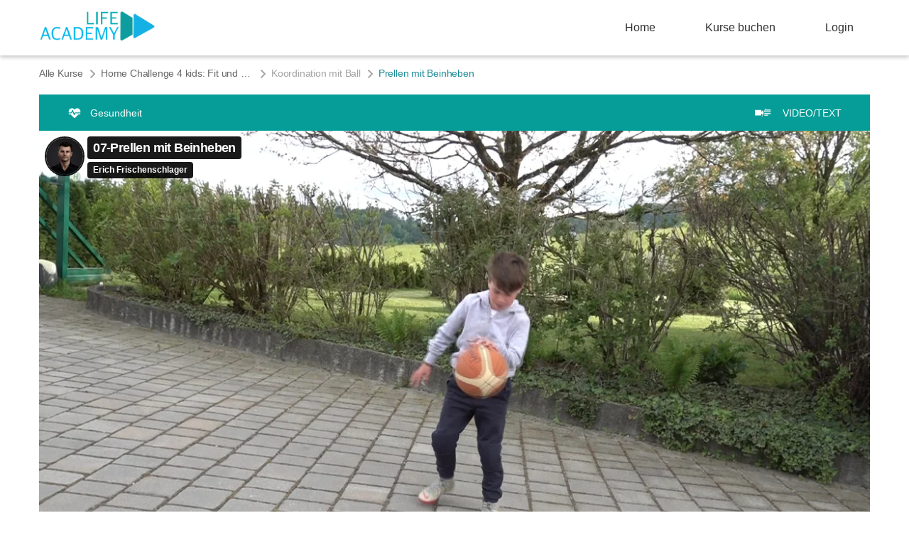

--- FILE ---
content_type: text/html; charset=UTF-8
request_url: https://academy.erichfrischenschlager.com/course/prellen-mit-beinheben
body_size: 96779
content:


<!DOCTYPE html>
<html>
<head>
	<meta property="og:image" content=""/>
	<meta name="twitter:image" content="">
	<!--[if lt IE 9]>
	<script src="https://academy.erichfrischenschlager.com/wp-content/themes/thrive-theme/js/html5/dist/html5shiv.js"></script>
	<script src="https://css3-mediaqueries-js.googlecode.com/svn/trunk/css3-mediaqueries.js"></script>
	<![endif]-->
	<!--[if IE 8]>
	<link rel="stylesheet" type="text/css" href="https://academy.erichfrischenschlager.com/wp-content/themes/thrive-theme/css/ie8.css"/>
	<![endif]-->
	<!--[if IE 7]>
	<link rel="stylesheet" type="text/css" href="https://academy.erichfrischenschlager.com/wp-content/themes/thrive-theme/css/ie7.css"/>
	<![endif]-->
	<meta name="viewport" content="width=device-width, initial-scale=1.0"/>
	<meta charset="UTF-8"/>

	
	<title>Prellen mit Beinheben &#8211; Life Academy</title>
<meta name='robots' content='max-image-preview:large' />
<link rel='dns-prefetch' href='//accounts.google.com' />
<link rel='dns-prefetch' href='//apis.google.com' />
<link rel='dns-prefetch' href='//stats.wp.com' />
<link rel='dns-prefetch' href='//i0.wp.com' />
<link rel='dns-prefetch' href='//c0.wp.com' />
<link rel="alternate" type="application/rss+xml" title="Life Academy &raquo; Feed" href="https://academy.erichfrischenschlager.com/feed" />
<link rel="alternate" type="application/rss+xml" title="Life Academy &raquo; Kommentar-Feed" href="https://academy.erichfrischenschlager.com/comments/feed" />
<link rel="alternate" title="oEmbed (JSON)" type="application/json+oembed" href="https://academy.erichfrischenschlager.com/wp-json/oembed/1.0/embed?url=https%3A%2F%2Facademy.erichfrischenschlager.com%2Fcourse%2Fprellen-mit-beinheben" />
<link rel="alternate" title="oEmbed (XML)" type="text/xml+oembed" href="https://academy.erichfrischenschlager.com/wp-json/oembed/1.0/embed?url=https%3A%2F%2Facademy.erichfrischenschlager.com%2Fcourse%2Fprellen-mit-beinheben&#038;format=xml" />
<link rel='stylesheet' id='dashicons-css' href='https://c0.wp.com/c/6.9/wp-includes/css/dashicons.min.css' type='text/css' media='all' />
<link rel='stylesheet' id='admin-bar-css' href='https://c0.wp.com/c/6.9/wp-includes/css/admin-bar.min.css' type='text/css' media='all' />
<link rel='stylesheet' id='tve_style_family_tve_flt-css' href='https://academy.erichfrischenschlager.com/wp-content/plugins/thrive-visual-editor/editor/css/thrive_flat.css?ver=3.30' type='text/css' media='all' />
<link rel='stylesheet' id='thrive-theme-css' href='https://academy.erichfrischenschlager.com/wp-content/themes/thrive-theme/style.css?ver=3.28' type='text/css' media='all' />
<link rel='stylesheet' id='buttons-css' href='https://c0.wp.com/c/6.9/wp-includes/css/buttons.min.css' type='text/css' media='all' />
<link rel='stylesheet' id='mediaelement-css' href='https://c0.wp.com/c/6.9/wp-includes/js/mediaelement/mediaelementplayer-legacy.min.css' type='text/css' media='all' />
<link rel='stylesheet' id='wp-mediaelement-css' href='https://c0.wp.com/c/6.9/wp-includes/js/mediaelement/wp-mediaelement.min.css' type='text/css' media='all' />
<link rel='stylesheet' id='media-views-css' href='https://c0.wp.com/c/6.9/wp-includes/css/media-views.min.css' type='text/css' media='all' />
<link rel='stylesheet' id='imgareaselect-css' href='https://c0.wp.com/c/6.9/wp-includes/js/imgareaselect/imgareaselect.css' type='text/css' media='all' />
<link rel='stylesheet' id='tva-syles-css-css' href='https://academy.erichfrischenschlager.com/wp-content/plugins/thrive-apprentice/css/styles.css?ver=5.15' type='text/css' media='all' />
<link rel='stylesheet' id='tva-animate-css-css' href='https://academy.erichfrischenschlager.com/wp-content/plugins/thrive-apprentice/css/animate.css?ver=5.15' type='text/css' media='all' />
<link rel='stylesheet' id='tva-scrollbar-css-css' href='https://academy.erichfrischenschlager.com/wp-content/plugins/thrive-apprentice/css/jquery.scrollbar.css?ver=5.15' type='text/css' media='all' />
<link rel='stylesheet' id='tva_tcb_style_frontend-css' href='https://academy.erichfrischenschlager.com/wp-content/plugins/thrive-apprentice/tcb-bridge/assets/css/frontend.css?ver=3.30' type='text/css' media='all' />
<script type="text/javascript" src="https://c0.wp.com/c/6.9/wp-includes/js/jquery/jquery.min.js" id="jquery-core-js"></script>
<script type="text/javascript" src="https://c0.wp.com/c/6.9/wp-includes/js/jquery/jquery-migrate.min.js" id="jquery-migrate-js"></script>
<script type="text/javascript" src="https://c0.wp.com/c/6.9/wp-includes/js/imagesloaded.min.js" id="imagesloaded-js"></script>
<script type="text/javascript" src="https://c0.wp.com/c/6.9/wp-includes/js/masonry.min.js" id="masonry-js"></script>
<script type="text/javascript" src="https://c0.wp.com/c/6.9/wp-includes/js/jquery/jquery.masonry.min.js" id="jquery-masonry-js"></script>
<script type="text/javascript" id="tve_frontend-js-extra">
/* <![CDATA[ */
var tve_frontend_options = {"ajaxurl":"https://academy.erichfrischenschlager.com/wp-admin/admin-ajax.php","is_editor_page":"","page_events":[],"is_single":"1","social_fb_app_id":"","dash_url":"https://academy.erichfrischenschlager.com/wp-content/themes/thrive-theme/thrive-dashboard","queried_object":{"ID":632,"post_author":"1"},"query_vars":{"page":"","tva_lesson":"prellen-mit-beinheben","post_type":"tva_lesson","name":"prellen-mit-beinheben","certificate_u":""},"$_POST":[],"translations":{"Copy":"Copy","empty_username":"ERROR: The username field is empty.","empty_password":"ERROR: The password field is empty.","empty_login":"ERROR: Enter a username or email address.","min_chars":"At least %s characters are needed","no_headings":"No headings found","registration_err":{"required_field":"\u003Cstrong\u003EError\u003C/strong\u003E: This field is required","required_email":"\u003Cstrong\u003EError\u003C/strong\u003E: Please type your email address.","invalid_email":"\u003Cstrong\u003EError\u003C/strong\u003E: The email address isn&#8217;t correct.","passwordmismatch":"\u003Cstrong\u003EError\u003C/strong\u003E: Password mismatch"}},"routes":{"posts":"https://academy.erichfrischenschlager.com/wp-json/tcb/v1/posts","video_reporting":"https://academy.erichfrischenschlager.com/wp-json/tcb/v1/video-reporting","courses":"https://academy.erichfrischenschlager.com/wp-json/tva/v1/course_list_element","certificate_search":"https://academy.erichfrischenschlager.com/wp-json/tva/v1/certificate/search","assessments":"https://academy.erichfrischenschlager.com/wp-json/tva/v1/user/assessment"},"nonce":"d3109ed170","allow_video_src":"","google_client_id":null,"google_api_key":null,"facebook_app_id":null,"lead_generation_custom_tag_apis":["activecampaign","aweber","convertkit","drip","klicktipp","mailchimp","sendlane","zapier"],"post_request_data":[],"user_profile_nonce":"1c6a05082a","ip":"3.149.228.202","current_user":[],"post_id":"632","post_title":"Prellen mit Beinheben","post_type":"tva_lesson","post_url":"https://academy.erichfrischenschlager.com/course/prellen-mit-beinheben","is_lp":"","conditional_display":{"is_tooltip_dismissed":false}};
var tve_frontend_options = {"ajaxurl":"https://academy.erichfrischenschlager.com/wp-admin/admin-ajax.php","is_editor_page":"","page_events":[],"is_single":"1","social_fb_app_id":"","dash_url":"https://academy.erichfrischenschlager.com/wp-content/themes/thrive-theme/thrive-dashboard","queried_object":{"ID":632,"post_author":"1"},"query_vars":{"page":"","tva_lesson":"prellen-mit-beinheben","post_type":"tva_lesson","name":"prellen-mit-beinheben","certificate_u":""},"$_POST":[],"translations":{"Copy":"Copy","empty_username":"ERROR: The username field is empty.","empty_password":"ERROR: The password field is empty.","empty_login":"ERROR: Enter a username or email address.","min_chars":"At least %s characters are needed","no_headings":"No headings found","registration_err":{"required_field":"\u003Cstrong\u003EError\u003C/strong\u003E: This field is required","required_email":"\u003Cstrong\u003EError\u003C/strong\u003E: Please type your email address.","invalid_email":"\u003Cstrong\u003EError\u003C/strong\u003E: The email address isn&#8217;t correct.","passwordmismatch":"\u003Cstrong\u003EError\u003C/strong\u003E: Password mismatch"}},"routes":{"posts":"https://academy.erichfrischenschlager.com/wp-json/tcb/v1/posts","video_reporting":"https://academy.erichfrischenschlager.com/wp-json/tcb/v1/video-reporting","courses":"https://academy.erichfrischenschlager.com/wp-json/tva/v1/course_list_element","certificate_search":"https://academy.erichfrischenschlager.com/wp-json/tva/v1/certificate/search","assessments":"https://academy.erichfrischenschlager.com/wp-json/tva/v1/user/assessment"},"nonce":"d3109ed170","allow_video_src":"","google_client_id":null,"google_api_key":null,"facebook_app_id":null,"lead_generation_custom_tag_apis":["activecampaign","aweber","convertkit","drip","klicktipp","mailchimp","sendlane","zapier"],"post_request_data":[],"user_profile_nonce":"1c6a05082a","ip":"3.149.228.202","current_user":[],"post_id":"632","post_title":"Prellen mit Beinheben","post_type":"tva_lesson","post_url":"https://academy.erichfrischenschlager.com/course/prellen-mit-beinheben","is_lp":"","conditional_display":{"is_tooltip_dismissed":false}};
//# sourceURL=tve_frontend-js-extra
/* ]]> */
</script>
<script type="text/javascript" src="https://academy.erichfrischenschlager.com/wp-content/plugins/thrive-visual-editor/editor/js/dist/modules/general.min.js?ver=3.30" id="tve_frontend-js"></script>
<script type="text/javascript" src="https://c0.wp.com/c/6.9/wp-includes/js/plupload/moxie.min.js" id="moxiejs-js"></script>
<script type="text/javascript" id="theme-frontend-js-extra">
/* <![CDATA[ */
var thrive_front_localize = {"comments_form":{"error_defaults":{"email":"Email address invalid","url":"Website address invalid","required":"Required field missing"}},"routes":{"posts":"https://academy.erichfrischenschlager.com/wp-json/tcb/v1/posts","frontend":"https://academy.erichfrischenschlager.com/wp-json/ttb/v1/frontend"},"tar_post_url":"?tve=true&action=architect&from_theme=1","is_editor":"","ID":"65","template_url":"?tve=true&action=architect&from_tar=632","pagination_url":{"template":"https://academy.erichfrischenschlager.com/course/prellen-mit-beinheben/page/[thrive_page_number]","base":"https://academy.erichfrischenschlager.com/course/prellen-mit-beinheben"},"sidebar_visibility":[],"is_singular":"1","is_user_logged_in":""};
var thrive_front_localize = {"comments_form":{"error_defaults":{"email":"Email address invalid","url":"Website address invalid","required":"Required field missing"}},"routes":{"posts":"https://academy.erichfrischenschlager.com/wp-json/tcb/v1/posts","frontend":"https://academy.erichfrischenschlager.com/wp-json/ttb/v1/frontend"},"tar_post_url":"?tve=true&action=architect&from_theme=1","is_editor":"","ID":"65","template_url":"?tve=true&action=architect&from_tar=632","pagination_url":{"template":"https://academy.erichfrischenschlager.com/course/prellen-mit-beinheben/page/[thrive_page_number]","base":"https://academy.erichfrischenschlager.com/course/prellen-mit-beinheben"},"sidebar_visibility":[],"is_singular":"1","is_user_logged_in":""};
//# sourceURL=theme-frontend-js-extra
/* ]]> */
</script>
<script type="text/javascript" src="https://academy.erichfrischenschlager.com/wp-content/themes/thrive-theme/inc/assets/dist/frontend.min.js?ver=3.28" id="theme-frontend-js"></script>
<script type="text/javascript" id="utils-js-extra">
/* <![CDATA[ */
var userSettings = {"url":"/","uid":"0","time":"1769423705","secure":"1"};
//# sourceURL=utils-js-extra
/* ]]> */
</script>
<script type="text/javascript" src="https://c0.wp.com/c/6.9/wp-includes/js/utils.min.js" id="utils-js"></script>
<link rel="https://api.w.org/" href="https://academy.erichfrischenschlager.com/wp-json/" /><link rel="alternate" title="JSON" type="application/json" href="https://academy.erichfrischenschlager.com/wp-json/wp/v2/tva_lesson/632" /><link rel="EditURI" type="application/rsd+xml" title="RSD" href="https://academy.erichfrischenschlager.com/xmlrpc.php?rsd" />
<meta name="generator" content="WordPress 6.9" />
<link rel="canonical" href="https://academy.erichfrischenschlager.com/course/prellen-mit-beinheben" />
<link rel='shortlink' href='https://academy.erichfrischenschlager.com/?p=632' />
		
		<style id="tva_custom_styles">
            :root {
                --tva-template-main-color: #1a8a95;
            }

			            .tva_members_only--1 {
                background-color: #FFF !important;
            }

            .tva_members_only--1:before {
                border-color: #FFF transparent transparent transparent;
            }

			            .tva_members_only-0 {
                background-color: #1a8a95 !important;
            }

            .tva_members_only-0:before {
                border-color: #1a8a95 transparent transparent transparent;
            }

			            .tva_members_only-1 {
                background-color: #a708b9 !important;
            }

            .tva_members_only-1:before {
                border-color: #a708b9 transparent transparent transparent;
            }

			            .tva_members_only-2 {
                background-color: rgba(9, 179, 234, 0.91) !important;
            }

            .tva_members_only-2:before {
                border-color: rgba(9, 179, 234, 0.91) transparent transparent transparent;
            }

			
			
			
						
            /**
			body tag removed, if any issues occur we need to put them back
			 */
            p, h1, h2, h3, h4, h5, span, a, strong, body .tva_paragraph, .tva-sidebar-container, .tva-checkbox-holder label, li, .tva-filter-checkbox-container.tva-clear-filters, #ta-registration-form, .tva_page_headline_wrapper {
                font-family: Arial, Helvetica, sans-serif;
            }

            #tve_editor strong {
                font-family: inherit;
            }

			
            .tva-course-head-0, .tva-course-footer-0 .tva-card-topic-action, .tva-course-footer-0 {
                background-color: #0caacf;
                color: #0caacf;
                border-color: #0caacf;
            }

            .tva-course-footer-0 .tva-card-topic-action:hover {
                background-color: #0caacf !important;
                color: #fff !important;
                border-color: #0caacf !important;
            }

            .tva-filter-checkbox-color-0.tva-filter-checkbox-selected {
                background-color: #0caacf;
            }

            .tva-course-text-0 {
                color: #0caacf;
            }

            .tva-course-card-image-overlay-0 {
                background-color: #0caacf;
            }

            .image-0-overlay {
                background: rgba(12, 170, 207, 0.25);
            }

			
						
            #tva-topic-0 {
                fill: #ffffff;
                color: #ffffff;
            }

            #tva-topic-0 .tva-custom-icon {
                color: #ffffff            }

			
						
            /**
			body tag removed, if any issues occur we need to put them back
			 */
            p, h1, h2, h3, h4, h5, span, a, strong, body .tva_paragraph, .tva-sidebar-container, .tva-checkbox-holder label, li, .tva-filter-checkbox-container.tva-clear-filters, #ta-registration-form, .tva_page_headline_wrapper {
                font-family: Arial, Helvetica, sans-serif;
            }

            #tve_editor strong {
                font-family: inherit;
            }

			
            .tva-course-head-1, .tva-course-footer-1 .tva-card-topic-action, .tva-course-footer-1 {
                background-color: #09889d;
                color: #09889d;
                border-color: #09889d;
            }

            .tva-course-footer-1 .tva-card-topic-action:hover {
                background-color: #09889d !important;
                color: #fff !important;
                border-color: #09889d !important;
            }

            .tva-filter-checkbox-color-1.tva-filter-checkbox-selected {
                background-color: #09889d;
            }

            .tva-course-text-1 {
                color: #09889d;
            }

            .tva-course-card-image-overlay-1 {
                background-color: #09889d;
            }

            .image-1-overlay {
                background: rgba(9, 136, 157, 0.25);
            }

			
						
            #tva-topic-1 {
                fill: #ffffff;
                color: #ffffff;
            }

            #tva-topic-1 .tva-custom-icon {
                color: #ffffff            }

			
						
            /**
			body tag removed, if any issues occur we need to put them back
			 */
            p, h1, h2, h3, h4, h5, span, a, strong, body .tva_paragraph, .tva-sidebar-container, .tva-checkbox-holder label, li, .tva-filter-checkbox-container.tva-clear-filters, #ta-registration-form, .tva_page_headline_wrapper {
                font-family: Arial, Helvetica, sans-serif;
            }

            #tve_editor strong {
                font-family: inherit;
            }

			
            .tva-course-head-2, .tva-course-footer-2 .tva-card-topic-action, .tva-course-footer-2 {
                background-color: #00c1ef;
                color: #00c1ef;
                border-color: #00c1ef;
            }

            .tva-course-footer-2 .tva-card-topic-action:hover {
                background-color: #00c1ef !important;
                color: #fff !important;
                border-color: #00c1ef !important;
            }

            .tva-filter-checkbox-color-2.tva-filter-checkbox-selected {
                background-color: #00c1ef;
            }

            .tva-course-text-2 {
                color: #00c1ef;
            }

            .tva-course-card-image-overlay-2 {
                background-color: #00c1ef;
            }

            .image-2-overlay {
                background: rgba(0, 193, 239, 0.25);
            }

			
						
            #tva-topic-2 {
                fill: #ffffff;
                color: #ffffff;
            }

            #tva-topic-2 .tva-custom-icon {
                color: #ffffff            }

			
						
            /**
			body tag removed, if any issues occur we need to put them back
			 */
            p, h1, h2, h3, h4, h5, span, a, strong, body .tva_paragraph, .tva-sidebar-container, .tva-checkbox-holder label, li, .tva-filter-checkbox-container.tva-clear-filters, #ta-registration-form, .tva_page_headline_wrapper {
                font-family: Arial, Helvetica, sans-serif;
            }

            #tve_editor strong {
                font-family: inherit;
            }

			
            .tva-course-head-4, .tva-course-footer-4 .tva-card-topic-action, .tva-course-footer-4 {
                background-color: #00c1ef;
                color: #00c1ef;
                border-color: #00c1ef;
            }

            .tva-course-footer-4 .tva-card-topic-action:hover {
                background-color: #00c1ef !important;
                color: #fff !important;
                border-color: #00c1ef !important;
            }

            .tva-filter-checkbox-color-4.tva-filter-checkbox-selected {
                background-color: #00c1ef;
            }

            .tva-course-text-4 {
                color: #00c1ef;
            }

            .tva-course-card-image-overlay-4 {
                background-color: #00c1ef;
            }

            .image-4-overlay {
                background: rgba(0, 193, 239, 0.25);
            }

			
						
            #tva-topic-4 {
                fill: #ffffff;
                color: #ffffff;
            }

            #tva-topic-4 .tva-custom-icon {
                color: #ffffff            }

			
						
            /**
			body tag removed, if any issues occur we need to put them back
			 */
            p, h1, h2, h3, h4, h5, span, a, strong, body .tva_paragraph, .tva-sidebar-container, .tva-checkbox-holder label, li, .tva-filter-checkbox-container.tva-clear-filters, #ta-registration-form, .tva_page_headline_wrapper {
                font-family: Arial, Helvetica, sans-serif;
            }

            #tve_editor strong {
                font-family: inherit;
            }

			
            .tva-course-head-5, .tva-course-footer-5 .tva-card-topic-action, .tva-course-footer-5 {
                background-color: #00c1ef;
                color: #00c1ef;
                border-color: #00c1ef;
            }

            .tva-course-footer-5 .tva-card-topic-action:hover {
                background-color: #00c1ef !important;
                color: #fff !important;
                border-color: #00c1ef !important;
            }

            .tva-filter-checkbox-color-5.tva-filter-checkbox-selected {
                background-color: #00c1ef;
            }

            .tva-course-text-5 {
                color: #00c1ef;
            }

            .tva-course-card-image-overlay-5 {
                background-color: #00c1ef;
            }

            .image-5-overlay {
                background: rgba(0, 193, 239, 0.25);
            }

			
						
            #tva-topic-5 {
                fill: #ffffff;
                color: #ffffff;
            }

            #tva-topic-5 .tva-custom-icon {
                color: #ffffff            }

			
						
            /**
			body tag removed, if any issues occur we need to put them back
			 */
            p, h1, h2, h3, h4, h5, span, a, strong, body .tva_paragraph, .tva-sidebar-container, .tva-checkbox-holder label, li, .tva-filter-checkbox-container.tva-clear-filters, #ta-registration-form, .tva_page_headline_wrapper {
                font-family: Arial, Helvetica, sans-serif;
            }

            #tve_editor strong {
                font-family: inherit;
            }

			
            .tva-course-head-6, .tva-course-footer-6 .tva-card-topic-action, .tva-course-footer-6 {
                background-color: #069d98;
                color: #069d98;
                border-color: #069d98;
            }

            .tva-course-footer-6 .tva-card-topic-action:hover {
                background-color: #069d98 !important;
                color: #fff !important;
                border-color: #069d98 !important;
            }

            .tva-filter-checkbox-color-6.tva-filter-checkbox-selected {
                background-color: #069d98;
            }

            .tva-course-text-6 {
                color: #069d98;
            }

            .tva-course-card-image-overlay-6 {
                background-color: #069d98;
            }

            .image-6-overlay {
                background: rgba(6, 157, 152, 0.25);
            }

			
						
            #tva-topic-6 {
                fill: #ffffff;
                color: #ffffff;
            }

            #tva-topic-6 .tva-custom-icon {
                color: #ffffff            }

			
			
            .tva_main_color, .tva-widget a.tva_main_color {
                color: #1a8a95;
                fill: #1a8a95;
            }

            .tva-cm-redesigned-breadcrumbs ul li a:hover {
                color: #1a8a95;
            }

            .tva-courses-container .tva-course-card .tva-course-card-content .tva-course-description p a,
            body .tva-frontend-template#tva-course-overview .tva-container .tva-course-section .tva_paragraph a,
            body .tva-frontend-template .tva-course-lesson .tva-lesson-description a, .tva-module-single-page a,
            .tva-widget a {
                text-decoration: none;
                color: #1a8a95;
            }

            .tva-courses-container .tva-course-card .tva-course-card-content .tva-course-description p a:hover,
            .tva-module-single-page a:hover {
                text-decoration: underline;
            }

            .tva-sidebar-container .tva-lessons-container .tva-lesson-container:hover .tva-icon-container svg.ta-sym-two,
            .tva-cm-container .tva-cm-lesson:hover .tva-cm-icons svg.ta-sym-two {
                fill: #1a8a95;
            }

            @media (min-width: 700px) {
                .tva_lesson_headline {
                    font-size: 18px;
                }

                .tva_chapter_headline {
                    font-size: 21px;
                }

                .tva_module_headline {
                    font-size: 25px;
                }

                .tva_chapter_headline {
                    font-size: 21px;
                }

                .tva_module_headline {
                    font-size: 25px;
                }

                .tva_course_title {
                    font-size: 25px;
                }

                .tva_page_headline {
                    font-size: 20px;
                }
            }

            .tva_main_color {
                color: #1a8a95;
                fill: #1a8a95;
            }

            .tva-courses-container .tva-course-card .tva-course-card-content .tva-course-description p a,
            body .tva-frontend-template#tva-course-overview .tva-container .tva-course-section .tva_paragraph a,
            body .tva-frontend-template .tva-course-lesson .tva-lesson-description a {
                text-decoration: none;
                color: #1a8a95;
            }

            .tva-courses-container .tva-course-card .tva-course-card-content .tva-course-description p a:hover {
                text-decoration: underline;
            }

            .tva-sidebar-container .tva-lessons-container .tva-lesson-container:hover .tva-icon-container svg.ta-sym-two,
            .tva-cm-container .tva-cm-lesson:hover .tva-cm-icons svg.ta-sym-two {
                fill: #1a8a95;
            }

            a.tva_main_color:hover, .tva-sidebar-container ul li a {
                color: #1a8a95;
            }

            #tva_main_color_bg {
                background-color: #1a8a95;
            }

			
            .tva_start_course:hover {
                box-shadow: 0 2px 7px 0 rgba(26, 138, 149, 0.67);
                color: #fff;
            }

            body .tva-header > div ul li:hover, header.tva-header ul.menu > li.h-cta {
                background-color: #1a8a95;
            }

            #menu-primary-menu li ul li:hover {
                filter: grayscale(25%);
            }

            .tva-checkmark-stem, .tva-checkmark-kick {
                background-color: #1a8a95;
            }

            body .tva-frontend-template#tva-course-overview .tva-container .tva-course-section .tva-course-lessons .tva-course-lesson-item:hover .tva-right .tva_lesson_headline .tva-custom-arrow {
                border: 2px solid#1a8a95;
            }

            body .tva-frontend-template#tva-course-overview .tva-container .tva-course-section .tva-course-lessons .tva-course-lesson-item:hover .tva-right .tva_lesson_headline .tva-custom-arrow:before {
                border-top: 3px solid#1a8a95;
                border-right: 3px solid#1a8a95;
            }

            .tva_main_color_bg {
                background-color: #1a8a95;
            }

            #tva_main_color_bg {
                background-color: #1a8a95;
            }

            .tva_paragraph, .tva_paragraph p, .tva_thank_you p, .tva-author-description p, .tva-course-description {
                font-size: 15px;
                color: #696868;
                line-height: 1.63;
            }

            .tva_paragraph p {
                line-height: 1.63;
                margin: 0 0 10px;
            }

            .tva_course_title {
                font-family: Arial, Helvetica, sans-serif;
                font-weight: 500;
                color: #4d4d4d;
            }

            .tva_page_headline {
                font-weight: ;
                color: #898989;
            }

            li[id^="tcb_custom_menu_"] span, .thrv_wrapper span {
                font-family: inherit;
            }

			
            .tva_logo_size, .tva-img-logo {
                width: 164px;
            }

            .tva_text_logo_size {
                font-size: 164px;
                color: #1a8a95;
            }

			            .tva-ghost-main-color {
                border: 1px solid #1a8a95 !important;
                color: #1a8a95 !important;
            }

            .tva-ghost-main-color:hover {
                background-color: #1a8a95 !important;
                color: #fff !important;
            }

            .tva-main-color-forced {
                color: #1a8a95 !important;
            }
		</style>
		<style type="text/css" id="tve_global_variables">:root{--tcb-color-0:rgb(14, 163, 140);--tcb-color-0-h:170;--tcb-color-0-s:84%;--tcb-color-0-l:34%;--tcb-color-0-a:1;--tcb-background-author-image:url(https://academy.erichfrischenschlager.com/wp-content/uploads/2021/01/Erich_F_Web_6-Kopie.jpg);--tcb-background-user-image:url();--tcb-background-featured-image-thumbnail:url(https://academy.erichfrischenschlager.com/wp-content/plugins/thrive-visual-editor/editor/css/images/featured_image.png);--tcb-skin-color-0:hsla(var(--tcb-theme-main-master-h,210), var(--tcb-theme-main-master-s,77%), var(--tcb-theme-main-master-l,54%), var(--tcb-theme-main-master-a,1));--tcb-skin-color-0-h:var(--tcb-theme-main-master-h,210);--tcb-skin-color-0-s:var(--tcb-theme-main-master-s,77%);--tcb-skin-color-0-l:var(--tcb-theme-main-master-l,54%);--tcb-skin-color-0-a:var(--tcb-theme-main-master-a,1);--tcb-skin-color-1:hsla(calc(var(--tcb-theme-main-master-h,210) - 0 ), 79%, 54%, 0.5);--tcb-skin-color-1-h:calc(var(--tcb-theme-main-master-h,210) - 0 );--tcb-skin-color-1-s:79%;--tcb-skin-color-1-l:54%;--tcb-skin-color-1-a:0.5;--tcb-skin-color-3:hsla(calc(var(--tcb-theme-main-master-h,210) + 30 ), 85%, 13%, 1);--tcb-skin-color-3-h:calc(var(--tcb-theme-main-master-h,210) + 30 );--tcb-skin-color-3-s:85%;--tcb-skin-color-3-l:13%;--tcb-skin-color-3-a:1;--tcb-skin-color-8:hsla(calc(var(--tcb-theme-main-master-h,210) - 0 ), 79%, 54%, 0.18);--tcb-skin-color-8-h:calc(var(--tcb-theme-main-master-h,210) - 0 );--tcb-skin-color-8-s:79%;--tcb-skin-color-8-l:54%;--tcb-skin-color-8-a:0.18;--tcb-skin-color-9:hsla(calc(var(--tcb-theme-main-master-h,210) - 3 ), 56%, 96%, 1);--tcb-skin-color-9-h:calc(var(--tcb-theme-main-master-h,210) - 3 );--tcb-skin-color-9-s:56%;--tcb-skin-color-9-l:96%;--tcb-skin-color-9-a:1;--tcb-skin-color-10:hsla(calc(var(--tcb-theme-main-master-h,210) - 21 ), 100%, 81%, 1);--tcb-skin-color-10-h:calc(var(--tcb-theme-main-master-h,210) - 21 );--tcb-skin-color-10-s:100%;--tcb-skin-color-10-l:81%;--tcb-skin-color-10-a:1;--tcb-skin-color-13:hsla(calc(var(--tcb-theme-main-master-h,210) - 0 ), 79%, 36%, 0.5);--tcb-skin-color-13-h:calc(var(--tcb-theme-main-master-h,210) - 0 );--tcb-skin-color-13-s:79%;--tcb-skin-color-13-l:36%;--tcb-skin-color-13-a:0.5;--tcb-skin-color-16:hsla(calc(var(--tcb-theme-main-master-h,210) - 0 ), 3%, 36%, 1);--tcb-skin-color-16-h:calc(var(--tcb-theme-main-master-h,210) - 0 );--tcb-skin-color-16-s:3%;--tcb-skin-color-16-l:36%;--tcb-skin-color-16-a:1;--tcb-skin-color-18:hsla(calc(var(--tcb-theme-main-master-h,210) - 0 ), calc(var(--tcb-theme-main-master-s,77%) + 2% ), calc(var(--tcb-theme-main-master-l,54%) - 0% ), 0.8);--tcb-skin-color-18-h:calc(var(--tcb-theme-main-master-h,210) - 0 );--tcb-skin-color-18-s:calc(var(--tcb-theme-main-master-s,77%) + 2% );--tcb-skin-color-18-l:calc(var(--tcb-theme-main-master-l,54%) - 0% );--tcb-skin-color-18-a:0.8;--tcb-skin-color-19:hsla(calc(var(--tcb-theme-main-master-h,210) - 3 ), 56%, 96%, 0.85);--tcb-skin-color-19-h:calc(var(--tcb-theme-main-master-h,210) - 3 );--tcb-skin-color-19-s:56%;--tcb-skin-color-19-l:96%;--tcb-skin-color-19-a:0.85;--tcb-skin-color-20:hsla(calc(var(--tcb-theme-main-master-h,210) - 3 ), 56%, 96%, 0.9);--tcb-skin-color-20-h:calc(var(--tcb-theme-main-master-h,210) - 3 );--tcb-skin-color-20-s:56%;--tcb-skin-color-20-l:96%;--tcb-skin-color-20-a:0.9;--tcb-skin-color-21:hsla(calc(var(--tcb-theme-main-master-h,210) - 210 ), calc(var(--tcb-theme-main-master-s,77%) - 77% ), calc(var(--tcb-theme-main-master-l,54%) + 46% ), 1);--tcb-skin-color-21-h:calc(var(--tcb-theme-main-master-h,210) - 210 );--tcb-skin-color-21-s:calc(var(--tcb-theme-main-master-s,77%) - 77% );--tcb-skin-color-21-l:calc(var(--tcb-theme-main-master-l,54%) + 46% );--tcb-skin-color-21-a:1;--tcb-skin-color-2:rgb(248, 248, 248);--tcb-skin-color-2-h:0;--tcb-skin-color-2-s:0%;--tcb-skin-color-2-l:97%;--tcb-skin-color-2-a:1;--tcb-skin-color-4:rgb(12, 17, 21);--tcb-skin-color-4-h:206;--tcb-skin-color-4-s:27%;--tcb-skin-color-4-l:6%;--tcb-skin-color-4-a:1;--tcb-skin-color-5:rgb(106, 107, 108);--tcb-skin-color-5-h:210;--tcb-skin-color-5-s:0%;--tcb-skin-color-5-l:41%;--tcb-skin-color-5-a:1;--tcb-skin-color-14:rgb(230, 230, 230);--tcb-skin-color-14-h:0;--tcb-skin-color-14-s:0%;--tcb-skin-color-14-l:90%;--tcb-skin-color-14-a:1;--tcb-skin-color-22:rgb(255, 255, 255);--tcb-skin-color-22-h:0;--tcb-skin-color-22-s:0%;--tcb-skin-color-22-l:100%;--tcb-skin-color-22-a:1;--tcb-main-master-h:186;--tcb-main-master-s:87%;--tcb-main-master-l:37%;--tcb-main-master-a:1;--tcb-theme-main-master-h:186;--tcb-theme-main-master-s:87%;--tcb-theme-main-master-l:37%;--tcb-theme-main-master-a:1;--tcb-dynamic-color-topic-color:#069d98;--tcb-dynamic-color-topic-color-h:178;--tcb-dynamic-color-topic-color-s:92%;--tcb-dynamic-color-topic-color-l:31%;--tcb-dynamic-color-topic-color-a:1;--tcb-dynamic-color-label-color:rgba(9, 179, 234, 0.91);--tcb-dynamic-color-label-color-h:194;--tcb-dynamic-color-label-color-s:92%;--tcb-dynamic-color-label-color-l:47%;--tcb-dynamic-color-label-color-a:0.91;--tcb-dynamic-background-url-visual-edit-course-image:url("https://academy.erichfrischenschlager.com/wp-content/uploads/2021/01/isaiah-bekkers-fZZaFE6Yyz0-unsplash-Kopie-scaled.jpg");--tcb-dynamic-background-url-visual-edit-course-author:url("https://academy.erichfrischenschlager.com/wp-content/uploads/2021/01/Erich_F_Web_6-Kopie.jpg");}</style>	<style>img#wpstats{display:none}</style>
		<style id="thrive-dynamic-css" type="text/css">@media (min-width: 300px){.tve-theme-65 .top-section .section-background{background-image: linear-gradient(rgba(0, 0, 0, 0.44) 19%, rgba(0, 0, 0, 0.75) 100%), url("https://academy.erichfrischenschlager.com/wp-content/themes/thrive-theme/inc/assets/images/featured_image.png") !important;}}</style>
<!-- Meta Pixel Code -->
<script type='text/javascript'>
!function(f,b,e,v,n,t,s){if(f.fbq)return;n=f.fbq=function(){n.callMethod?
n.callMethod.apply(n,arguments):n.queue.push(arguments)};if(!f._fbq)f._fbq=n;
n.push=n;n.loaded=!0;n.version='2.0';n.queue=[];t=b.createElement(e);t.async=!0;
t.src=v;s=b.getElementsByTagName(e)[0];s.parentNode.insertBefore(t,s)}(window,
document,'script','https://connect.facebook.net/en_US/fbevents.js?v=next');
</script>
<!-- End Meta Pixel Code -->

      <script type='text/javascript'>
        var url = window.location.origin + '?ob=open-bridge';
        fbq('set', 'openbridge', '251343007101918', url);
      </script>
    <script type='text/javascript'>fbq('init', '251343007101918', {}, {
    "agent": "wordpress-6.9-3.0.16"
})</script><script type='text/javascript'>
    fbq('track', 'PageView', []);
  </script>
<!-- Meta Pixel Code -->
<noscript>
<img height="1" width="1" style="display:none" alt="fbpx"
src="https://www.facebook.com/tr?id=251343007101918&ev=PageView&noscript=1" />
</noscript>
<!-- End Meta Pixel Code -->
<style type="text/css">.broken_link, a.broken_link {
	text-decoration: line-through;
}</style><link type="text/css" rel="stylesheet" class="thrive-external-font" href="https://fonts.googleapis.com/css?family=Source+Sans+Pro:400,600&#038;subset=latin&#038;display=swap"><link type="text/css" rel="stylesheet" class="thrive-external-font" href="https://fonts.googleapis.com/css?family=Muli:300,300i,500,500i,400,400i,700,600,800,200,900,800i,700i,600i,900i,200i&#038;subset=latin&#038;display=swap"><style type="text/css" id="thrive-default-styles"></style><link rel="icon" href="https://i0.wp.com/academy.erichfrischenschlager.com/wp-content/uploads/2021/01/cropped-Bildschirmfoto-2021-01-22-um-11.18.14.png?fit=512%2C512&#038;ssl=1" sizes="32x32" />
<link rel="icon" href="https://i0.wp.com/academy.erichfrischenschlager.com/wp-content/uploads/2021/01/cropped-Bildschirmfoto-2021-01-22-um-11.18.14.png?fit=512%2C512&#038;ssl=1" sizes="192x192" />
<link rel="apple-touch-icon" href="https://i0.wp.com/academy.erichfrischenschlager.com/wp-content/uploads/2021/01/cropped-Bildschirmfoto-2021-01-22-um-11.18.14.png?fit=512%2C512&#038;ssl=1" />
<meta name="msapplication-TileImage" content="https://i0.wp.com/academy.erichfrischenschlager.com/wp-content/uploads/2021/01/cropped-Bildschirmfoto-2021-01-22-um-11.18.14.png?fit=512%2C512&#038;ssl=1" />
			<style class="tve_custom_style">@media (min-width: 300px){[data-css="tve-u-178569ac085"]{--progress-height:27px;--nodes-completed-dual:2;--nodes-completed:2;--tcb-local-default-master-h:var(--tcb-main-master-h,183);--tcb-local-default-master-s:var(--tcb-main-master-s,77%);--tcb-local-default-master-l:var(--tcb-main-master-l,60%);--tcb-local-default-master-a:var(--tcb-main-master-a,1);--progress:38%;}[data-css="tve-u-178569ac087"]{box-shadow: rgba(0,0,0,0.25) 0px 8px 12px 0px inset;--tve-applied-box-shadow:0px 8px 12px 0px rgba(0,0,0,0.25) inset;--tve-border-radius:100px;border-radius: 100px;}[data-css="tve-u-178569ac088"]{--tve-border-radius:100px;border-radius: 100px;box-shadow: rgba(0,0,0,0.25) 0px 0px 11px -5px inset;--tve-applied-box-shadow:0px 0px 11px -5px rgba(0,0,0,0.25) inset;--bar-color:rgb(246,246,246)!important;}[data-css="tve-u-178569ac089"]{--tve-border-radius:100px;border-radius: 100px;box-shadow: rgba(0,0,0,0.22) 0px 0px 5px 0px inset;--tve-applied-box-shadow:0px 0px 5px 0px rgba(0,0,0,0.22) inset;--bar-color:rgb(173,183,6)!important;}[data-css="tve-u-178569ac08a"]{box-shadow: rgba(0,0,0,0.25) 0px 8px 12px 0px inset;--tve-applied-box-shadow:0px 8px 12px 0px rgba(0,0,0,0.25) inset;--tve-border-radius:100px;border-radius: 100px;}[data-css="tve-u-178569ac08b"]{--tve-border-radius:100px;border-radius: 100px;box-shadow: rgba(0,0,0,0.25) 0px 0px 11px -5px inset;--tve-applied-box-shadow:0px 0px 11px -5px rgba(0,0,0,0.25) inset;--bar-color:rgb(246,246,246)!important;}[data-css="tve-u-178569ac08c"]{--tve-border-radius:100px;border-radius: 100px;box-shadow: rgba(0,0,0,0.22) 0px 0px 5px 0px inset;--tve-applied-box-shadow:0px 0px 5px 0px rgba(0,0,0,0.22) inset;--bar-color:rgb(173,183,6)!important;}[data-css="tve-u-178569ac08d"]{box-shadow: rgba(0,0,0,0.25) 0px 8px 12px 0px inset;--tve-applied-box-shadow:0px 8px 12px 0px rgba(0,0,0,0.25) inset;--tve-border-radius:100px;border-radius: 100px;}[data-css="tve-u-178569ac08e"]{--tve-border-radius:100px;border-radius: 100px;box-shadow: rgba(0,0,0,0.25) 0px 0px 11px -5px inset;--tve-applied-box-shadow:0px 0px 11px -5px rgba(0,0,0,0.25) inset;--bar-color:rgb(246,246,246)!important;}[data-css="tve-u-178569ac08f"]{--tve-border-radius:100px;border-radius: 100px;box-shadow: rgba(0,0,0,0.22) 0px 0px 5px 0px inset;--tve-applied-box-shadow:0px 0px 5px 0px rgba(0,0,0,0.22) inset;--bar-color:rgb(173,183,6)!important;}[data-css="tve-u-178569ac090"]{--tcb-local-color-icon:rgb(230,226,226);--tcb-local-color-var:rgb(230,226,226);font-size: 16px;width: 16px;height: 16px;--tve-icon-size:16px;--tve-border-width:8px;border: 8px solid rgb(255,255,255);--tve-applied-border:8px solid rgb(255,255,255);--tve-border-radius:100px;border-radius: 100px;overflow: hidden;box-shadow: rgba(0,0,0,0.2) 5px 5px 12px 0px;--tve-applied-box-shadow:5px 5px 12px 0px rgba(0,0,0,0.2);margin: 5px !important;background-image: none !important;--background-image:none!important;--tve-applied-background-image:none!important;}:not(#tve) [data-css="tve-u-178569ac090"] > :first-child{color: rgb(230,226,226);--tve-applied-color:rgb(230,226,226);}[data-css="tve-u-178569ac091"]{--tcb-local-color-icon:rgb(230,226,226);--tcb-local-color-var:rgb(230,226,226);font-size: 16px;width: 16px;height: 16px;--tve-icon-size:16px;--tve-border-width:8px;border: 8px solid rgb(255,255,255);--tve-applied-border:8px solid rgb(255,255,255);--tve-border-radius:100px;border-radius: 100px;overflow: hidden;box-shadow: rgba(0,0,0,0.2) 5px 5px 12px 0px;--tve-applied-box-shadow:5px 5px 12px 0px rgba(0,0,0,0.2);margin: 5px !important;background-image: none !important;--background-image:none!important;--tve-applied-background-image:none!important;}[data-css="tve-u-178569ac092"]{--tcb-local-color-icon:rgb(230,226,226);--tcb-local-color-var:rgb(230,226,226);font-size: 16px;width: 16px;height: 16px;--tve-icon-size:16px;--tve-border-width:8px;border: 8px solid rgb(255,255,255);--tve-applied-border:8px solid rgb(255,255,255);--tve-border-radius:100px;border-radius: 100px;overflow: hidden;box-shadow: rgba(0,0,0,0.2) 5px 5px 12px 0px;--tve-applied-box-shadow:5px 5px 12px 0px rgba(0,0,0,0.2);margin: 5px !important;}:not(#tve) [data-css="tve-u-178569ac092"] > :first-child{color: rgb(230,226,226);--tve-applied-color:rgb(230,226,226);}:not(#tve) [data-css="tve-u-178569ac091"] > :first-child{color: rgb(230,226,226);--tve-applied-color:rgb(230,226,226);}:not(#tve) [data-css="tve-u-178569ac093"]{font-family: Verdana,Geneva,sans-serif !important;font-weight: var(--g-regular-weight,normal)!important;font-size: 13px !important;color: rgb(248,248,248) !important;--tcb-applied-color:rgb(248,248,248)!important;--tve-applied-color:rgb(248,248,248)!important;--tve-color:rgb(248,248,248);--tve---tcb-applied-color:rgb(248,248,248);--tve-applied---tve-color:rgb(248,248,248);}:not(#tve) [data-css="tve-u-178569ac094"]{font-family: Verdana,Geneva,sans-serif !important;font-weight: var(--g-regular-weight,normal)!important;font-size: 13px !important;color: rgb(248,248,248) !important;--tcb-applied-color:rgb(248,248,248)!important;--tve-applied-color:rgb(248,248,248)!important;--tve-color:rgb(248,248,248);--tve---tcb-applied-color:rgb(248,248,248);--tve-applied---tve-color:rgb(248,248,248);}:not(#tve) [data-css="tve-u-178569ac095"]{font-family: Verdana,Geneva,sans-serif !important;font-weight: var(--g-regular-weight,normal)!important;font-size: 13px !important;color: rgb(248,248,248) !important;--tcb-applied-color:rgb(248,248,248)!important;--tve-applied-color:rgb(248,248,248)!important;--tve-color:rgb(248,248,248);--tve---tcb-applied-color:rgb(248,248,248);--tve-applied---tve-color:rgb(248,248,248);}:not(#tve) [data-css="tve-u-178569ac096"]{font-family: Verdana,Geneva,sans-serif !important;font-weight: var(--g-regular-weight,normal)!important;font-size: 13px !important;color: rgb(248,248,248) !important;--tcb-applied-color:rgb(248,248,248)!important;--tve-applied-color:rgb(248,248,248)!important;--tve-color:rgb(248,248,248);--tve---tcb-applied-color:rgb(248,248,248);--tve-applied---tve-color:rgb(248,248,248);}:not(#tve) [data-css="tve-u-178569ac097"]{font-family: Verdana,Geneva,sans-serif !important;font-weight: var(--g-regular-weight,normal)!important;font-size: 13px !important;color: rgb(171,171,171) !important;--tcb-applied-color:rgb(171,171,171)!important;--tve-applied-color:rgb(171,171,171)!important;}:not(#tve) [data-css="tve-u-178569ac093"].tve-state-expanded{color: rgb(102,102,102) !important;--tcb-applied-color:rgb(102,102,102)!important;--tve-applied-color:rgb(102,102,102)!important;}[data-css="tve-u-178569ac092"].tve-state-expanded{--tve-border-width:8px;border: 8px solid rgb(255,255,255);--tve-applied-border:8px solid rgb(255,255,255);box-shadow: rgba(0,0,0,0.2) 5px 5px 12px 0px;--tve-applied-box-shadow:5px 5px 12px 0px rgba(0,0,0,0.2);--tcb-local-color-icon:hsla(var(--tcb-main-master-h,183),var(--tcb-main-master-s,77%),var(--tcb-main-master-l,60%),var(--tcb-main-master-a,1));--tcb-local-color-var:hsla(var(--tcb-main-master-h,183),var(--tcb-main-master-s,77%),var(--tcb-main-master-l,60%),var(--tcb-main-master-a,1));}[data-css="tve-u-178569ac090"].tve-state-expanded{--tve-border-width:8px;border: 8px solid rgb(255,255,255);--tve-applied-border:8px solid rgb(255,255,255);box-shadow: rgba(0,0,0,0.2) 5px 5px 12px 0px;--tve-applied-box-shadow:5px 5px 12px 0px rgba(0,0,0,0.2);--tcb-local-color-icon:hsla(var(--tcb-main-master-h,183),var(--tcb-main-master-s,77%),var(--tcb-main-master-l,60%),var(--tcb-main-master-a,1));--tcb-local-color-var:hsla(var(--tcb-main-master-h,183),var(--tcb-main-master-s,77%),var(--tcb-main-master-l,60%),var(--tcb-main-master-a,1));}[data-css="tve-u-178569ac091"].tve-state-expanded{--tve-border-width:8px;border: 8px solid rgb(255,255,255);--tve-applied-border:8px solid rgb(255,255,255);box-shadow: rgba(0,0,0,0.2) 5px 5px 12px 0px;--tve-applied-box-shadow:5px 5px 12px 0px rgba(0,0,0,0.2);--tcb-local-color-icon:hsla(var(--tcb-main-master-h,183),var(--tcb-main-master-s,77%),var(--tcb-main-master-l,60%),var(--tcb-main-master-a,1));--tcb-local-color-var:hsla(var(--tcb-main-master-h,183),var(--tcb-main-master-s,77%),var(--tcb-main-master-l,60%),var(--tcb-main-master-a,1));}[data-css="tve-u-178569ac099"]{--tve-border-radius:100px;border-radius: 100px;box-shadow: rgba(0,0,0,0.22) 0px 0px 5px 0px inset;--tve-applied-box-shadow:0px 0px 5px 0px rgba(0,0,0,0.22) inset;--bar-color:hsla(calc(var(--tcb-main-master-h,183) - 0 ),calc(var(--tcb-main-master-s,77%) - 7% ),calc(var(--tcb-main-master-l,60%) + 26% ),calc(var(--tcb-main-master-a,1) - 0 ))!important;}:not(#tve) [data-css="tve-u-178569ac092"].tve-state-expanded > :first-child{color: hsla(var(--tcb-main-master-h,183),var(--tcb-main-master-s,77%),var(--tcb-main-master-l,60%),var(--tcb-main-master-a,1));--tve-applied-color:hsla(var(--tcb-main-master-h,183),var(--tcb-main-master-s,77%),var(--tcb-main-master-l,60%),var(--tcb-main-master-a,1));}:not(#tve) [data-css="tve-u-178569ac090"].tve-state-expanded > :first-child{color: hsla(var(--tcb-main-master-h,183),var(--tcb-main-master-s,77%),var(--tcb-main-master-l,60%),var(--tcb-main-master-a,1));--tve-applied-color:hsla(var(--tcb-main-master-h,183),var(--tcb-main-master-s,77%),var(--tcb-main-master-l,60%),var(--tcb-main-master-a,1));}:not(#tve) [data-css="tve-u-178569ac091"].tve-state-expanded > :first-child{color: hsla(var(--tcb-main-master-h,183),var(--tcb-main-master-s,77%),var(--tcb-main-master-l,60%),var(--tcb-main-master-a,1));--tve-applied-color:hsla(var(--tcb-main-master-h,183),var(--tcb-main-master-s,77%),var(--tcb-main-master-l,60%),var(--tcb-main-master-a,1));}[data-css="tve-u-178569ac09a"]{padding: 5px !important;}[data-css="tve-u-178569ac09b"]{padding: 5px !important;}[data-css="tve-u-178569ac09c"]{padding: 5px !important;}[data-css="tve-u-178569ac094"]{margin-left: 25px !important;}[data-css="tve-u-178569ac095"]{margin-left: 25px !important;}[data-css="tve-u-178569ac096"]{margin-left: 25px !important;}[data-css="tve-u-178569ac093"]{margin-left: 25px !important;}[data-css="tve-u-178569ad5b8"]{font-size: 20px !important;color: rgba(82,82,82,0.85) !important;}[data-css="tve-u-178569ad5bb"]{font-size: 20px !important;}[data-css="tve-u-178569ad5bd"]{font-size: 20px !important;color: rgba(82,82,82,0.85) !important;}[data-css="tve-u-178569ae53c"]{color: rgba(82,82,82,0.85) !important;}}@media (max-width: 767px){[data-css="tve-u-178569ac092"]{font-size: 10px;width: 10px;height: 10px;--tve-icon-size:10px;--tve-border-width:6px;border: 6px solid rgb(255,255,255);--tve-applied-border:6px solid rgb(255,255,255);padding: 0px !important;}[data-css="tve-u-178569ac090"]{font-size: 10px;width: 10px;height: 10px;--tve-icon-size:10px;--tve-border-width:6px;border: 6px solid rgb(255,255,255);--tve-applied-border:6px solid rgb(255,255,255);padding: 0px !important;}[data-css="tve-u-178569ac091"]{font-size: 10px;width: 10px;height: 10px;--tve-icon-size:10px;--tve-border-width:6px;border: 6px solid rgb(255,255,255);--tve-applied-border:6px solid rgb(255,255,255);padding: 0px !important;}[data-css="tve-u-178569ac085"]{--progress-height:11px;--nodes-completed-dual:2;}:not(#tve) [data-css="tve-u-178569ac093"]{--tve-font-size:12px;font-size: 12px !important;}:not(#tve) [data-css="tve-u-178569ac097"]{--tve-font-size:12px;font-size: 12px !important;}[data-css="tve-u-178569ac09a"]{padding: 3px !important;}[data-css="tve-u-178569ac09b"]{padding: 3px !important;}[data-css="tve-u-178569ac09c"]{padding: 3px !important;}[data-css="tve-u-178569ac092"].tve-state-expanded{--tve-border-width:6px;border: 6px solid rgb(255,255,255);--tve-applied-border:6px solid rgb(255,255,255);}[data-css="tve-u-178569ac090"].tve-state-expanded{--tve-border-width:6px;border: 6px solid rgb(255,255,255);--tve-applied-border:6px solid rgb(255,255,255);}[data-css="tve-u-178569ac091"].tve-state-expanded{--tve-border-width:6px;border: 6px solid rgb(255,255,255);--tve-applied-border:6px solid rgb(255,255,255);}}</style> 					<style type="text/css" id="wp-custom-css">
			div.tva-footer p {
	color: #1a8a95 !important;
}		</style>
		
<script type='text/javascript'>
    if (typeof jQuery == 'undefined') {
        window.onload = function () {
            if (typeof jQuery == 'undefined') {
                console.log( 'DIGIMEMBER needs JQUERY, but could not detect it.' );
            }
            else {
                ncoreJQ = jQuery;
            }
        };
    }
    else {
        ncoreJQ = jQuery;
    }
</script>

		<style id='global-styles-inline-css' type='text/css'>
:root{--wp--preset--aspect-ratio--square: 1;--wp--preset--aspect-ratio--4-3: 4/3;--wp--preset--aspect-ratio--3-4: 3/4;--wp--preset--aspect-ratio--3-2: 3/2;--wp--preset--aspect-ratio--2-3: 2/3;--wp--preset--aspect-ratio--16-9: 16/9;--wp--preset--aspect-ratio--9-16: 9/16;--wp--preset--color--black: #000000;--wp--preset--color--cyan-bluish-gray: #abb8c3;--wp--preset--color--white: #ffffff;--wp--preset--color--pale-pink: #f78da7;--wp--preset--color--vivid-red: #cf2e2e;--wp--preset--color--luminous-vivid-orange: #ff6900;--wp--preset--color--luminous-vivid-amber: #fcb900;--wp--preset--color--light-green-cyan: #7bdcb5;--wp--preset--color--vivid-green-cyan: #00d084;--wp--preset--color--pale-cyan-blue: #8ed1fc;--wp--preset--color--vivid-cyan-blue: #0693e3;--wp--preset--color--vivid-purple: #9b51e0;--wp--preset--gradient--vivid-cyan-blue-to-vivid-purple: linear-gradient(135deg,rgb(6,147,227) 0%,rgb(155,81,224) 100%);--wp--preset--gradient--light-green-cyan-to-vivid-green-cyan: linear-gradient(135deg,rgb(122,220,180) 0%,rgb(0,208,130) 100%);--wp--preset--gradient--luminous-vivid-amber-to-luminous-vivid-orange: linear-gradient(135deg,rgb(252,185,0) 0%,rgb(255,105,0) 100%);--wp--preset--gradient--luminous-vivid-orange-to-vivid-red: linear-gradient(135deg,rgb(255,105,0) 0%,rgb(207,46,46) 100%);--wp--preset--gradient--very-light-gray-to-cyan-bluish-gray: linear-gradient(135deg,rgb(238,238,238) 0%,rgb(169,184,195) 100%);--wp--preset--gradient--cool-to-warm-spectrum: linear-gradient(135deg,rgb(74,234,220) 0%,rgb(151,120,209) 20%,rgb(207,42,186) 40%,rgb(238,44,130) 60%,rgb(251,105,98) 80%,rgb(254,248,76) 100%);--wp--preset--gradient--blush-light-purple: linear-gradient(135deg,rgb(255,206,236) 0%,rgb(152,150,240) 100%);--wp--preset--gradient--blush-bordeaux: linear-gradient(135deg,rgb(254,205,165) 0%,rgb(254,45,45) 50%,rgb(107,0,62) 100%);--wp--preset--gradient--luminous-dusk: linear-gradient(135deg,rgb(255,203,112) 0%,rgb(199,81,192) 50%,rgb(65,88,208) 100%);--wp--preset--gradient--pale-ocean: linear-gradient(135deg,rgb(255,245,203) 0%,rgb(182,227,212) 50%,rgb(51,167,181) 100%);--wp--preset--gradient--electric-grass: linear-gradient(135deg,rgb(202,248,128) 0%,rgb(113,206,126) 100%);--wp--preset--gradient--midnight: linear-gradient(135deg,rgb(2,3,129) 0%,rgb(40,116,252) 100%);--wp--preset--font-size--small: 13px;--wp--preset--font-size--medium: 20px;--wp--preset--font-size--large: 36px;--wp--preset--font-size--x-large: 42px;--wp--preset--spacing--20: 0.44rem;--wp--preset--spacing--30: 0.67rem;--wp--preset--spacing--40: 1rem;--wp--preset--spacing--50: 1.5rem;--wp--preset--spacing--60: 2.25rem;--wp--preset--spacing--70: 3.38rem;--wp--preset--spacing--80: 5.06rem;--wp--preset--shadow--natural: 6px 6px 9px rgba(0, 0, 0, 0.2);--wp--preset--shadow--deep: 12px 12px 50px rgba(0, 0, 0, 0.4);--wp--preset--shadow--sharp: 6px 6px 0px rgba(0, 0, 0, 0.2);--wp--preset--shadow--outlined: 6px 6px 0px -3px rgb(255, 255, 255), 6px 6px rgb(0, 0, 0);--wp--preset--shadow--crisp: 6px 6px 0px rgb(0, 0, 0);}:where(.is-layout-flex){gap: 0.5em;}:where(.is-layout-grid){gap: 0.5em;}body .is-layout-flex{display: flex;}.is-layout-flex{flex-wrap: wrap;align-items: center;}.is-layout-flex > :is(*, div){margin: 0;}body .is-layout-grid{display: grid;}.is-layout-grid > :is(*, div){margin: 0;}:where(.wp-block-columns.is-layout-flex){gap: 2em;}:where(.wp-block-columns.is-layout-grid){gap: 2em;}:where(.wp-block-post-template.is-layout-flex){gap: 1.25em;}:where(.wp-block-post-template.is-layout-grid){gap: 1.25em;}.has-black-color{color: var(--wp--preset--color--black) !important;}.has-cyan-bluish-gray-color{color: var(--wp--preset--color--cyan-bluish-gray) !important;}.has-white-color{color: var(--wp--preset--color--white) !important;}.has-pale-pink-color{color: var(--wp--preset--color--pale-pink) !important;}.has-vivid-red-color{color: var(--wp--preset--color--vivid-red) !important;}.has-luminous-vivid-orange-color{color: var(--wp--preset--color--luminous-vivid-orange) !important;}.has-luminous-vivid-amber-color{color: var(--wp--preset--color--luminous-vivid-amber) !important;}.has-light-green-cyan-color{color: var(--wp--preset--color--light-green-cyan) !important;}.has-vivid-green-cyan-color{color: var(--wp--preset--color--vivid-green-cyan) !important;}.has-pale-cyan-blue-color{color: var(--wp--preset--color--pale-cyan-blue) !important;}.has-vivid-cyan-blue-color{color: var(--wp--preset--color--vivid-cyan-blue) !important;}.has-vivid-purple-color{color: var(--wp--preset--color--vivid-purple) !important;}.has-black-background-color{background-color: var(--wp--preset--color--black) !important;}.has-cyan-bluish-gray-background-color{background-color: var(--wp--preset--color--cyan-bluish-gray) !important;}.has-white-background-color{background-color: var(--wp--preset--color--white) !important;}.has-pale-pink-background-color{background-color: var(--wp--preset--color--pale-pink) !important;}.has-vivid-red-background-color{background-color: var(--wp--preset--color--vivid-red) !important;}.has-luminous-vivid-orange-background-color{background-color: var(--wp--preset--color--luminous-vivid-orange) !important;}.has-luminous-vivid-amber-background-color{background-color: var(--wp--preset--color--luminous-vivid-amber) !important;}.has-light-green-cyan-background-color{background-color: var(--wp--preset--color--light-green-cyan) !important;}.has-vivid-green-cyan-background-color{background-color: var(--wp--preset--color--vivid-green-cyan) !important;}.has-pale-cyan-blue-background-color{background-color: var(--wp--preset--color--pale-cyan-blue) !important;}.has-vivid-cyan-blue-background-color{background-color: var(--wp--preset--color--vivid-cyan-blue) !important;}.has-vivid-purple-background-color{background-color: var(--wp--preset--color--vivid-purple) !important;}.has-black-border-color{border-color: var(--wp--preset--color--black) !important;}.has-cyan-bluish-gray-border-color{border-color: var(--wp--preset--color--cyan-bluish-gray) !important;}.has-white-border-color{border-color: var(--wp--preset--color--white) !important;}.has-pale-pink-border-color{border-color: var(--wp--preset--color--pale-pink) !important;}.has-vivid-red-border-color{border-color: var(--wp--preset--color--vivid-red) !important;}.has-luminous-vivid-orange-border-color{border-color: var(--wp--preset--color--luminous-vivid-orange) !important;}.has-luminous-vivid-amber-border-color{border-color: var(--wp--preset--color--luminous-vivid-amber) !important;}.has-light-green-cyan-border-color{border-color: var(--wp--preset--color--light-green-cyan) !important;}.has-vivid-green-cyan-border-color{border-color: var(--wp--preset--color--vivid-green-cyan) !important;}.has-pale-cyan-blue-border-color{border-color: var(--wp--preset--color--pale-cyan-blue) !important;}.has-vivid-cyan-blue-border-color{border-color: var(--wp--preset--color--vivid-cyan-blue) !important;}.has-vivid-purple-border-color{border-color: var(--wp--preset--color--vivid-purple) !important;}.has-vivid-cyan-blue-to-vivid-purple-gradient-background{background: var(--wp--preset--gradient--vivid-cyan-blue-to-vivid-purple) !important;}.has-light-green-cyan-to-vivid-green-cyan-gradient-background{background: var(--wp--preset--gradient--light-green-cyan-to-vivid-green-cyan) !important;}.has-luminous-vivid-amber-to-luminous-vivid-orange-gradient-background{background: var(--wp--preset--gradient--luminous-vivid-amber-to-luminous-vivid-orange) !important;}.has-luminous-vivid-orange-to-vivid-red-gradient-background{background: var(--wp--preset--gradient--luminous-vivid-orange-to-vivid-red) !important;}.has-very-light-gray-to-cyan-bluish-gray-gradient-background{background: var(--wp--preset--gradient--very-light-gray-to-cyan-bluish-gray) !important;}.has-cool-to-warm-spectrum-gradient-background{background: var(--wp--preset--gradient--cool-to-warm-spectrum) !important;}.has-blush-light-purple-gradient-background{background: var(--wp--preset--gradient--blush-light-purple) !important;}.has-blush-bordeaux-gradient-background{background: var(--wp--preset--gradient--blush-bordeaux) !important;}.has-luminous-dusk-gradient-background{background: var(--wp--preset--gradient--luminous-dusk) !important;}.has-pale-ocean-gradient-background{background: var(--wp--preset--gradient--pale-ocean) !important;}.has-electric-grass-gradient-background{background: var(--wp--preset--gradient--electric-grass) !important;}.has-midnight-gradient-background{background: var(--wp--preset--gradient--midnight) !important;}.has-small-font-size{font-size: var(--wp--preset--font-size--small) !important;}.has-medium-font-size{font-size: var(--wp--preset--font-size--medium) !important;}.has-large-font-size{font-size: var(--wp--preset--font-size--large) !important;}.has-x-large-font-size{font-size: var(--wp--preset--font-size--x-large) !important;}
/*# sourceURL=global-styles-inline-css */
</style>
</head>
<body class="wp-singular tva_lesson-template-default single single-tva_lesson postid-632 wp-theme-thrive-theme tve-theme-65 thrive-layout-25 thrive-no-prev-post-in-category thrive-no-next-post-in-category">
<header class="tva-header ">
	<div class="tva-inner-header">
		<div class="clearfix has_phone">
			<div id="logo" class="header-logo ">
				<a class="lg" href="https://academy.erichfrischenschlager.com/">
											<img class="tva-img-logo tva-resize-img" src="https://academy.erichfrischenschlager.com/wp-content/uploads/2021/01/Bildschirmfoto-2021-01-22-um-11.20.54.png"/>
									</a>
			</div>
		</div>
					<div class="menu-hauptmenue-container"><ul id="menu-hauptmenue" class="menu"><li id="menu-item-449" class="menu-item menu-item-type-custom menu-item-object-custom menu-item-449"><a href="https://erichfrischenschlager.com">Home</a></li>
<li id="menu-item-226" class="menu-item menu-item-type-custom menu-item-object-custom menu-item-226"><a href="https://academy.erichfrischenschlager.com/kurse-buchen">Kurse buchen</a></li>
<li id="menu-item-461" class="menu-item menu-item-type-custom menu-item-object-custom menu-item-461"><a href="https://academy.erichfrischenschlager.com/wp-login.php">Login</a></li>
</ul></div>			</div>
</header>

	
<div class="tva-cm-redesigned-breadcrumbs">
	<ul id="breadcrumbs" class="breadcrumbs"><li class="item-cat item-custom-post-type-tva_lesson"><a class="bread-cat bread-custom-post-type-tva_lesson" href="https://academy.erichfrischenschlager.com/" title="Alle Kurse">Alle Kurse</a><span><svg class="tva-icon ta-breadcrumbs-arrow"><use xlink:href="#ta-breadcrumbs-arrow"></use></svg></span></li><li class="item-cat item-cat-30 item-cat-home-challenge-4-kids"><a class="bread-cat bread-cat-30 bread-cat-home-challenge-4-kids tva_main_color" href="https://academy.erichfrischenschlager.com/alle-kurse/home-challenge-4-kids" title="Home Challenge 4 kids: Fit und schlau mit Bewegung">Home Challenge 4 kids: Fit und schlau mit Bewegung</a><span><svg class="tva-icon ta-breadcrumbs-arrow"><use xlink:href="#ta-breadcrumbs-arrow"></use></svg></span></li><li class="item-cat item-custom-post-type-tva_chapter"><a href="https://academy.erichfrischenschlager.com/alle-kurse/home-challenge-4-kids#tva-chapter-619" 
					    class="chapter">Koordination mit Ball</a><span><svg class="tva-icon ta-breadcrumbs-arrow"><use xlink:href="#ta-breadcrumbs-arrow"></use></svg></span></li><li class="item-current item-632"><strong class="bread-current tva_main_color bread-632" title="Prellen mit Beinheben"> Prellen mit Beinheben</strong></li></ul></div>

<div class="tva-page-container tva-frontend-template" id="tva-course-lesson">
	<div class="tva-container">
									
																																<div class="tva-course-head tva-course-head-6 tva-course-type-video_text_mix">
					<div class="tva-course-icon">
													<div class="tva-svg-front" id="tva-topic-6">
								<svg xmlns="http://www.w3.org/2000/svg" xmlns:xlink="http://www.w3.org/1999/xlink" version="1.1" id="icon-heart-pulse-solid" width="24" height="24" viewBox="0 0 24 24"><path d="M7.5,4A5.5,5.5 0 0,0 2,9.5C2,10 2.09,10.5 2.22,11H6.3L7.57,7.63C7.87,6.83 9.05,6.75 9.43,7.63L11.5,13L12.09,11.58C12.22,11.25 12.57,11 13,11H21.78C21.91,10.5 22,10 22,9.5A5.5,5.5 0 0,0 16.5,4C14.64,4 13,4.93 12,6.34C11,4.93 9.36,4 7.5,4V4M3,12.5A1,1 0 0,0 2,13.5A1,1 0 0,0 3,14.5H5.44L11,20C12,20.9 12,20.9 13,20L18.56,14.5H21A1,1 0 0,0 22,13.5A1,1 0 0,0 21,12.5H13.4L12.47,14.8C12.07,15.81 10.92,15.67 10.55,14.83L8.5,9.5L7.54,11.83C7.39,12.21 7.05,12.5 6.6,12.5H3Z"></path></svg>							</div>
						
						<span class="tva-lesson-name">Gesundheit</span>
					</div>
					<div class="tva-uni-course-type">
						<i></i>
						<span>Video/Text</span>
					</div>
				</div>

				
				<div class="tva-featured-image-container-single     tva-vimeo-video  ">
											<iframe id='player598' src='//player.vimeo.com/video/424546399?h=21fe6b74c0&autoplay=false&title=true&byline=true&portrait=true' height='400' width='100%' frameborder='0' webkitallowfullscreen mozallowfullscreen allowfullscreen></iframe>															</div>
				
				<section class="bSe tva-page-content tva-course-lesson  ">
											<div class="tva-course-lesson-wrapper">
														<h1 class="tva-lesson-title">
								Prellen mit Beinheben							</h1>
							<p class="tva-mcl">
																	<span class="item-name">
										Lesson</span>
									<span class="item-value">65</span>

																			<span class="item-name">
											Chapter</span>
										<span class="item-value">7</span>
									
																								</p>
							<div class="tva-lesson-content">
								<div id="tve_flt" class="tve_flt tcb-style-wrap"><div id="tve_editor" class="tve_shortcode_editor tar-main-content" data-post-id="632"><div class="thrv_wrapper thrv_text_element">	<p data-css="tve-u-17245aa0375"><strong><span style="font-size: 20px; color: rgba(82, 82, 82, 0.85);" data-css="tve-u-178569ad5b8">Beschreibung:</span></strong><span style="color: rgba(82, 82, 82, 0.85);" data-css="tve-u-178569ae53c"><span style="font-size: 20px;" data-css="tve-u-178569ad5bb"> Du beginnst rechts außen zu prellen. Jezt hebst du das rechte Bein und prellst den Ball unten durch. Die linke Hand übernimmt. Jetzt prellst du nach links ausßen, hebst das linke Bein und prellst den Ball unten durch. Die rechte Hand übernimmt.</span></span></p><p data-css="tve-u-17245aa0377"><span style="font-size: 20px; color: rgba(82, 82, 82, 0.85);" data-css="tve-u-178569ad5bd"><strong>Bewertung:</strong> Du bekommst für jeden erfolgreichen Anrmwechsel 1 Punkt.</span></p></div><div class="thrv_wrapper tve-progress-bar-wrapper with-labels thrv_data_element tcb-local-vars-root" data-type="simple" data-label-position="inside" data-label-display="all" data-ct-name="Progress Bar 21" data-ct="progressbar-68734" style="" data-css="tve-u-178569ac085" data-label-display-m="current">
	<div class="tve-progress">
		<div class="tve-steps-wrapper">
			<div class="thrv_wrapper tve-progress-node tve_no_icons tve-state-expanded" data-css="tve-u-178569ac09b" style="">
				<div class="thrv_wrapper tve-progress-icon tve_no_icons tcb-local-vars-root tcb-icon-display tve-state-expanded" data-css="tve-u-178569ac092" style=""><svg class="tcb-icon" viewBox="0 0 512 512" data-id="icon-dot-circle-solid" data-name="" style=""><path d="M256 8C119.033 8 8 119.033 8 256s111.033 248 248 248 248-111.033 248-248S392.967 8 256 8zm80 248c0 44.112-35.888 80-80 80s-80-35.888-80-80 35.888-80 80-80 80 35.888 80 80z"></path></svg></div>
			</div>
			<div class="thrv_wrapper tve-line-wrapper tve_no_icons" data-css="tve-u-178569ac087" style="">
				<div class="tve-progress-line tve-pb-editable tve-progress-line--background tve_no_icons" data-element-name="Progress Bar INCOMPLETE" data-css="tve-u-178569ac088" style=""></div>
				<div class="tve-progress-line tve-pb-editable tve-progress-line--fill tve_no_icons" data-element-name="Progress Bar COMPLETED" data-css="tve-u-178569ac089" style="">
				</div>
				<div class="tve-progress-line tve-pb-editable tve-progress-line--fill-dual tve_no_icons" data-element-name="Progress Bar COMPLETED" style="" data-css="tve-u-178569ac099"></div>
				<div class="tve_editable tve-progress-label tcb-plain-text tcb-no-delete tcb-no-save" data-css="tve-u-178569ac094" style="visibility: visible;">nicht ganz so leicht!</div>
			</div>
			<div class="thrv_wrapper tve-progress-node tve_no_icons tve-state-expanded" data-css="tve-u-178569ac09c" style="">
				<div class="thrv_wrapper tve-progress-icon tve_no_icons tcb-icon-display tcb-local-vars-root tve-state-expanded" data-css="tve-u-178569ac090" style=""><svg class="tcb-icon" viewBox="0 0 512 512" data-id="icon-circle-solid" data-name="" style=""><path d="M256 8C119 8 8 119 8 256s111 248 248 248 248-111 248-248S393 8 256 8z"></path></svg></div>
			</div>
			<div class="thrv_wrapper tve-line-wrapper tve_no_icons" data-css="tve-u-178569ac08a" style="">
				<div class="tve-progress-line tve-pb-editable tve-progress-line--background tve_no_icons" data-element-name="Progress Bar INCOMPLETE" data-css="tve-u-178569ac08b" style=""></div>
				<div class="tve-progress-line tve-pb-editable tve-progress-line--fill tve_no_icons" data-element-name="Progress Bar COMPLETED" data-css="tve-u-178569ac08c" style=""></div>
				<div class="tve-progress-line tve-pb-editable tve-progress-line--fill-dual tve_no_icons" data-element-name="Progress Bar COMPLETED" style="" data-css="tve-u-178569ac099"></div>
				<div class="tve_editable tve-progress-label tcb-plain-text tcb-no-delete tcb-no-save" data-css="tve-u-178569ac095" style="visibility: visible;">Current Progress</div>
			</div>
			<div class="thrv_wrapper tve-progress-node tve_no_icons tve-state-expanded" data-css="tve-u-178569ac09a" style="">
				<div class="thrv_wrapper tve-progress-icon tve_no_icons tcb-local-vars-root tcb-icon-display tve-state-expanded" data-css="tve-u-178569ac091" style=""><svg class="tcb-icon" viewBox="0 0 512 512" data-id="icon-circle-solid" data-name="" style=""><path d="M256 8C119 8 8 119 8 256s111 248 248 248 248-111 248-248S393 8 256 8z"></path></svg></div>
			</div>
			<div class="thrv_wrapper tve-line-wrapper tve_no_icons" data-css="tve-u-178569ac08d" style="">
				<div class="tve-progress-line tve-pb-editable tve-progress-line--background tve_no_icons" data-element-name="Progress Bar INCOMPLETE" data-css="tve-u-178569ac08e" style=""></div>
				<div class="tve-progress-line tve-pb-editable tve-progress-line--fill tve_no_icons" data-element-name="Progress Bar COMPLETED" data-css="tve-u-178569ac08f" style="">
				</div>
				<div class="tve-progress-line tve-pb-editable tve-progress-line--fill-dual tve_no_icons" data-element-name="Progress Bar COMPLETED" style="" data-css="tve-u-178569ac099"></div>
				<div class="tve_editable tve-progress-label tcb-plain-text tcb-no-delete tcb-no-save" data-css="tve-u-178569ac096" style="visibility: visible;">Current Progress</div>
			</div>
		</div>
		<div class="tve-progress-label-wrapper tve-progress-label-wrapper--nodes">
			<div class="tve_editable tve-progress-label tcb-plain-text tve_no_icons" style="visibility: hidden; left: -0.5px; --tve-font-size:12px; font-size: 12px !important;" data-css="tve-u-178569ac093">Step 1</div>
			<div class="tve_editable tve-progress-label tcb-plain-text tve_no_icons" style="visibility: hidden; left: 139.5px; --tve-font-size:12px; font-size: 12px !important;" data-css="tve-u-178569ac093">Step 2</div>
			<div class="tve_editable tve-progress-label tcb-plain-text tve_no_icons" style="visibility: hidden; left: 279.5px;" data-css="tve-u-178569ac097">Step 3</div>
		</div>
	<div class="tve-progress-label-wrapper tve-progress-label-wrapper--simple">
			<div class="tve_editable tve-progress-label tcb-plain-text tve_no_icons" data-css="tve-u-178569ac093" style="visibility: visible;">Diese Übung ist leicht!</div>
		</div></div>
</div></div></div><div class="tcb_flag" style="display: none"></div>
															</div>
						</div>
						<div style="clear: both"></div>
						<div class="tva-pagination-wrapper">
							<ul>
																	<li class="tva-p-prev">
										<a href="https://academy.erichfrischenschlager.com/course/seitwaerts-prellen">
											Previous Lesson											<svg class="tva-icon ta-next-prev-lesson"><use xlink:href="#ta-next-prev-lesson"></use></svg>										</a>
									</li>
																									<li class="tva-p-next">
										<a href="https://academy.erichfrischenschlager.com/course/wurfkreisel">
											Next Lesson											<svg class="tva-icon ta-next-prev-lesson"><use xlink:href="#ta-next-prev-lesson"></use></svg>										</a>
									</li>
															</ul>
						</div>
																									</section>
										<aside class="tva-sidebar-container">
				<div class="tva-sidebar-wrapper">
					<section id="tva_lesson_list_widget-0" class="tva-widget widget widget_tva_lesson_list_widget"><div class="tva-lessons-container">

	<div class="tva-lessons-learned"><h3 class="tva_lesson_list">Struktur:</h3><div class="tva-chapter-lessons  ">

	<svg class="tva-icon ta-sym-dot"><use xlink:href="#ta-sym-dot"></use></svg>	<svg class="tva-icon ta-green-check"><use xlink:href="#ta-green-check"></use></svg>	<h3 class="tva-chapter-title" data-id="560">
		So funktioniert die Home Challenge 4 kids		<span class="tva-collapsible-pointer">
		<svg class="tva-icon ta-collapsible-minus"><use xlink:href="#ta-collapsible-minus"></use></svg>		<svg class="tva-icon ta-collapsible-plus"><use xlink:href="#ta-collapsible-plus"></use></svg>		</span>
	</h3>

	<div class="tva-lessons-wrapper">
					<div class="tva-lesson-container tva_main_color" data-id="653"><div class="tva-icon-container"><div class="tva-cm-icons"><span class="tva-lesson-not-viewed"><svg class="tva-icon ta-sym-two"><use xlink:href="#ta-sym-two"></use></svg></span></div></div><div class="tva-widget-lesson-info"><a class="tva_main_color" href="https://academy.erichfrischenschlager.com/course/trainingsplaene-und-protokolle">Trainingspläne und Protokolle</a><div class="tva-lesson-description tva_lesson_list_not_viewed">Not Viewed</div></div></div>					<div class="tva-lesson-container tva_main_color" data-id="652"><div class="tva-icon-container"><div class="tva-cm-icons"><span class="tva-lesson-not-viewed"><svg class="tva-icon ta-sym-two"><use xlink:href="#ta-sym-two"></use></svg></span></div></div><div class="tva-widget-lesson-info"><a class="tva_main_color" href="https://academy.erichfrischenschlager.com/course/so-erstellst-du-dein-gaestevideo">So erstellst du dein Gästevideo!</a><div class="tva-lesson-description tva_lesson_list_not_viewed">Not Viewed</div></div></div>			</div>
</div>
<div class="tva-chapter-lessons  ">

	<svg class="tva-icon ta-sym-dot"><use xlink:href="#ta-sym-dot"></use></svg>	<svg class="tva-icon ta-green-check"><use xlink:href="#ta-green-check"></use></svg>	<h3 class="tva-chapter-title" data-id="562">
		Warm Up		<span class="tva-collapsible-pointer">
		<svg class="tva-icon ta-collapsible-minus"><use xlink:href="#ta-collapsible-minus"></use></svg>		<svg class="tva-icon ta-collapsible-plus"><use xlink:href="#ta-collapsible-plus"></use></svg>		</span>
	</h3>

	<div class="tva-lessons-wrapper">
					<div class="tva-lesson-container tva_main_color" data-id="565"><div class="tva-icon-container"><div class="tva-cm-icons"><span class="tva-lesson-not-viewed"><svg class="tva-icon ta-sym-two"><use xlink:href="#ta-sym-two"></use></svg></span></div></div><div class="tva-widget-lesson-info"><a class="tva_main_color" href="https://academy.erichfrischenschlager.com/course/was-du-wissen-musst">Was du wissen musst!</a><div class="tva-lesson-description tva_lesson_list_not_viewed">Not Viewed</div></div></div>					<div class="tva-lesson-container tva_main_color" data-id="563"><div class="tva-icon-container"><div class="tva-cm-icons"><span class="tva-lesson-not-viewed"><svg class="tva-icon ta-sym-two"><use xlink:href="#ta-sym-two"></use></svg></span></div></div><div class="tva-widget-lesson-info"><a class="tva_main_color" href="https://academy.erichfrischenschlager.com/course/hampelmann">Hampelmann</a><div class="tva-lesson-description tva_lesson_list_not_viewed">Not Viewed</div></div></div>					<div class="tva-lesson-container tva_main_color" data-id="567"><div class="tva-icon-container"><div class="tva-cm-icons"><span class="tva-lesson-not-viewed"><svg class="tva-icon ta-sym-two"><use xlink:href="#ta-sym-two"></use></svg></span></div></div><div class="tva-widget-lesson-info"><a class="tva_main_color" href="https://academy.erichfrischenschlager.com/course/seilspringen">Seilspringen</a><div class="tva-lesson-description tva_lesson_list_not_viewed">Not Viewed</div></div></div>					<div class="tva-lesson-container tva_main_color" data-id="568"><div class="tva-icon-container"><div class="tva-cm-icons"><span class="tva-lesson-not-viewed"><svg class="tva-icon ta-sym-two"><use xlink:href="#ta-sym-two"></use></svg></span></div></div><div class="tva-widget-lesson-info"><a class="tva_main_color" href="https://academy.erichfrischenschlager.com/course/schrittspruenge-mit-seil">Schrittsprünge mit Seil</a><div class="tva-lesson-description tva_lesson_list_not_viewed">Not Viewed</div></div></div>					<div class="tva-lesson-container tva_main_color" data-id="569"><div class="tva-icon-container"><div class="tva-cm-icons"><span class="tva-lesson-not-viewed"><svg class="tva-icon ta-sym-two"><use xlink:href="#ta-sym-two"></use></svg></span></div></div><div class="tva-widget-lesson-info"><a class="tva_main_color" href="https://academy.erichfrischenschlager.com/course/skippings">Skippings</a><div class="tva-lesson-description tva_lesson_list_not_viewed">Not Viewed</div></div></div>					<div class="tva-lesson-container tva_main_color" data-id="570"><div class="tva-icon-container"><div class="tva-cm-icons"><span class="tva-lesson-not-viewed"><svg class="tva-icon ta-sym-two"><use xlink:href="#ta-sym-two"></use></svg></span></div></div><div class="tva-widget-lesson-info"><a class="tva_main_color" href="https://academy.erichfrischenschlager.com/course/skaterschritte">Skaterschritte</a><div class="tva-lesson-description tva_lesson_list_not_viewed">Not Viewed</div></div></div>					<div class="tva-lesson-container tva_main_color" data-id="571"><div class="tva-icon-container"><div class="tva-cm-icons"><span class="tva-lesson-not-viewed"><svg class="tva-icon ta-sym-two"><use xlink:href="#ta-sym-two"></use></svg></span></div></div><div class="tva-widget-lesson-info"><a class="tva_main_color" href="https://academy.erichfrischenschlager.com/course/wechselspruenge">Wechselsprünge</a><div class="tva-lesson-description tva_lesson_list_not_viewed">Not Viewed</div></div></div>					<div class="tva-lesson-container tva_main_color" data-id="572"><div class="tva-icon-container"><div class="tva-cm-icons"><span class="tva-lesson-not-viewed"><svg class="tva-icon ta-sym-two"><use xlink:href="#ta-sym-two"></use></svg></span></div></div><div class="tva-widget-lesson-info"><a class="tva_main_color" href="https://academy.erichfrischenschlager.com/course/sidehops">Sidehops</a><div class="tva-lesson-description tva_lesson_list_not_viewed">Not Viewed</div></div></div>					<div class="tva-lesson-container tva_main_color" data-id="573"><div class="tva-icon-container"><div class="tva-cm-icons"><span class="tva-lesson-not-viewed"><svg class="tva-icon ta-sym-two"><use xlink:href="#ta-sym-two"></use></svg></span></div></div><div class="tva-widget-lesson-info"><a class="tva_main_color" href="https://academy.erichfrischenschlager.com/course/paper-roll-jumps">Paper Roll Jumps</a><div class="tva-lesson-description tva_lesson_list_not_viewed">Not Viewed</div></div></div>					<div class="tva-lesson-container tva_main_color" data-id="574"><div class="tva-icon-container"><div class="tva-cm-icons"><span class="tva-lesson-not-viewed"><svg class="tva-icon ta-sym-two"><use xlink:href="#ta-sym-two"></use></svg></span></div></div><div class="tva-widget-lesson-info"><a class="tva_main_color" href="https://academy.erichfrischenschlager.com/course/side-steps-mit-touch">Side Steps mit Touch</a><div class="tva-lesson-description tva_lesson_list_not_viewed">Not Viewed</div></div></div>					<div class="tva-lesson-container tva_main_color" data-id="575"><div class="tva-icon-container"><div class="tva-cm-icons"><span class="tva-lesson-not-viewed"><svg class="tva-icon ta-sym-two"><use xlink:href="#ta-sym-two"></use></svg></span></div></div><div class="tva-widget-lesson-info"><a class="tva_main_color" href="https://academy.erichfrischenschlager.com/course/knie-hochziehen">Knie hochziehen</a><div class="tva-lesson-description tva_lesson_list_not_viewed">Not Viewed</div></div></div>			</div>
</div>
<div class="tva-chapter-lessons  ">

	<svg class="tva-icon ta-sym-dot"><use xlink:href="#ta-sym-dot"></use></svg>	<svg class="tva-icon ta-green-check"><use xlink:href="#ta-green-check"></use></svg>	<h3 class="tva-chapter-title" data-id="576">
		Brustmuskulatur		<span class="tva-collapsible-pointer">
		<svg class="tva-icon ta-collapsible-minus"><use xlink:href="#ta-collapsible-minus"></use></svg>		<svg class="tva-icon ta-collapsible-plus"><use xlink:href="#ta-collapsible-plus"></use></svg>		</span>
	</h3>

	<div class="tva-lessons-wrapper">
					<div class="tva-lesson-container tva_main_color" data-id="577"><div class="tva-icon-container"><div class="tva-cm-icons"><span class="tva-lesson-not-viewed"><svg class="tva-icon ta-sym-two"><use xlink:href="#ta-sym-two"></use></svg></span></div></div><div class="tva-widget-lesson-info"><a class="tva_main_color" href="https://academy.erichfrischenschlager.com/course/plank-ups">Plank Ups</a><div class="tva-lesson-description tva_lesson_list_not_viewed">Not Viewed</div></div></div>					<div class="tva-lesson-container tva_main_color" data-id="578"><div class="tva-icon-container"><div class="tva-cm-icons"><span class="tva-lesson-not-viewed"><svg class="tva-icon ta-sym-two"><use xlink:href="#ta-sym-two"></use></svg></span></div></div><div class="tva-widget-lesson-info"><a class="tva_main_color" href="https://academy.erichfrischenschlager.com/course/schulterklopfen">Schulterklopfen</a><div class="tva-lesson-description tva_lesson_list_not_viewed">Not Viewed</div></div></div>					<div class="tva-lesson-container tva_main_color" data-id="579"><div class="tva-icon-container"><div class="tva-cm-icons"><span class="tva-lesson-not-viewed"><svg class="tva-icon ta-sym-two"><use xlink:href="#ta-sym-two"></use></svg></span></div></div><div class="tva-widget-lesson-info"><a class="tva_main_color" href="https://academy.erichfrischenschlager.com/course/sideplanks">Sideplanks</a><div class="tva-lesson-description tva_lesson_list_not_viewed">Not Viewed</div></div></div>					<div class="tva-lesson-container tva_main_color" data-id="580"><div class="tva-icon-container"><div class="tva-cm-icons"><span class="tva-lesson-not-viewed"><svg class="tva-icon ta-sym-two"><use xlink:href="#ta-sym-two"></use></svg></span></div></div><div class="tva-widget-lesson-info"><a class="tva_main_color" href="https://academy.erichfrischenschlager.com/course/liegestuetz">Liegestütz</a><div class="tva-lesson-description tva_lesson_list_not_viewed">Not Viewed</div></div></div>					<div class="tva-lesson-container tva_main_color" data-id="581"><div class="tva-icon-container"><div class="tva-cm-icons"><span class="tva-lesson-not-viewed"><svg class="tva-icon ta-sym-two"><use xlink:href="#ta-sym-two"></use></svg></span></div></div><div class="tva-widget-lesson-info"><a class="tva_main_color" href="https://academy.erichfrischenschlager.com/course/wand-liegestuetz">Wand-Liegestütz</a><div class="tva-lesson-description tva_lesson_list_not_viewed">Not Viewed</div></div></div>					<div class="tva-lesson-container tva_main_color" data-id="582"><div class="tva-icon-container"><div class="tva-cm-icons"><span class="tva-lesson-not-viewed"><svg class="tva-icon ta-sym-two"><use xlink:href="#ta-sym-two"></use></svg></span></div></div><div class="tva-widget-lesson-info"><a class="tva_main_color" href="https://academy.erichfrischenschlager.com/course/dog-hop">Dog Hop</a><div class="tva-lesson-description tva_lesson_list_not_viewed">Not Viewed</div></div></div>					<div class="tva-lesson-container tva_main_color" data-id="583"><div class="tva-icon-container"><div class="tva-cm-icons"><span class="tva-lesson-not-viewed"><svg class="tva-icon ta-sym-two"><use xlink:href="#ta-sym-two"></use></svg></span></div></div><div class="tva-widget-lesson-info"><a class="tva_main_color" href="https://academy.erichfrischenschlager.com/course/chinesischer-liegestuetz">Chinesischer Liegestütz</a><div class="tva-lesson-description tva_lesson_list_not_viewed">Not Viewed</div></div></div>					<div class="tva-lesson-container tva_main_color" data-id="584"><div class="tva-icon-container"><div class="tva-cm-icons"><span class="tva-lesson-not-viewed"><svg class="tva-icon ta-sym-two"><use xlink:href="#ta-sym-two"></use></svg></span></div></div><div class="tva-widget-lesson-info"><a class="tva_main_color" href="https://academy.erichfrischenschlager.com/course/spiderman-liegestuetz">Spiderman Liegestütz</a><div class="tva-lesson-description tva_lesson_list_not_viewed">Not Viewed</div></div></div>					<div class="tva-lesson-container tva_main_color" data-id="585"><div class="tva-icon-container"><div class="tva-cm-icons"><span class="tva-lesson-not-viewed"><svg class="tva-icon ta-sym-two"><use xlink:href="#ta-sym-two"></use></svg></span></div></div><div class="tva-widget-lesson-info"><a class="tva_main_color" href="https://academy.erichfrischenschlager.com/course/handtuch-curls">Handtuch Curls</a><div class="tva-lesson-description tva_lesson_list_not_viewed">Not Viewed</div></div></div>			</div>
</div>
<div class="tva-chapter-lessons  ">

	<svg class="tva-icon ta-sym-dot"><use xlink:href="#ta-sym-dot"></use></svg>	<svg class="tva-icon ta-green-check"><use xlink:href="#ta-green-check"></use></svg>	<h3 class="tva-chapter-title" data-id="586">
		Rückenmuskulatur		<span class="tva-collapsible-pointer">
		<svg class="tva-icon ta-collapsible-minus"><use xlink:href="#ta-collapsible-minus"></use></svg>		<svg class="tva-icon ta-collapsible-plus"><use xlink:href="#ta-collapsible-plus"></use></svg>		</span>
	</h3>

	<div class="tva-lessons-wrapper">
					<div class="tva-lesson-container tva_main_color" data-id="587"><div class="tva-icon-container"><div class="tva-cm-icons"><span class="tva-lesson-not-viewed"><svg class="tva-icon ta-sym-two"><use xlink:href="#ta-sym-two"></use></svg></span></div></div><div class="tva-widget-lesson-info"><a class="tva_main_color" href="https://academy.erichfrischenschlager.com/course/klopapier-karusell">Klopapier Karusell</a><div class="tva-lesson-description tva_lesson_list_not_viewed">Not Viewed</div></div></div>					<div class="tva-lesson-container tva_main_color" data-id="588"><div class="tva-icon-container"><div class="tva-cm-icons"><span class="tva-lesson-not-viewed"><svg class="tva-icon ta-sym-two"><use xlink:href="#ta-sym-two"></use></svg></span></div></div><div class="tva-widget-lesson-info"><a class="tva_main_color" href="https://academy.erichfrischenschlager.com/course/paper-roll">Paper-Roll</a><div class="tva-lesson-description tva_lesson_list_not_viewed">Not Viewed</div></div></div>					<div class="tva-lesson-container tva_main_color" data-id="589"><div class="tva-icon-container"><div class="tva-cm-icons"><span class="tva-lesson-not-viewed"><svg class="tva-icon ta-sym-two"><use xlink:href="#ta-sym-two"></use></svg></span></div></div><div class="tva-widget-lesson-info"><a class="tva_main_color" href="https://academy.erichfrischenschlager.com/course/shoulder-bridge">Shoulder Bridge</a><div class="tva-lesson-description tva_lesson_list_not_viewed">Not Viewed</div></div></div>					<div class="tva-lesson-container tva_main_color" data-id="590"><div class="tva-icon-container"><div class="tva-cm-icons"><span class="tva-lesson-not-viewed"><svg class="tva-icon ta-sym-two"><use xlink:href="#ta-sym-two"></use></svg></span></div></div><div class="tva-widget-lesson-info"><a class="tva_main_color" href="https://academy.erichfrischenschlager.com/course/rollen-stapel">Rollen Stapel</a><div class="tva-lesson-description tva_lesson_list_not_viewed">Not Viewed</div></div></div>					<div class="tva-lesson-container tva_main_color" data-id="591"><div class="tva-icon-container"><div class="tva-cm-icons"><span class="tva-lesson-not-viewed"><svg class="tva-icon ta-sym-two"><use xlink:href="#ta-sym-two"></use></svg></span></div></div><div class="tva-widget-lesson-info"><a class="tva_main_color" href="https://academy.erichfrischenschlager.com/course/radfahr-situps">Radfahr-Situps</a><div class="tva-lesson-description tva_lesson_list_not_viewed">Not Viewed</div></div></div>					<div class="tva-lesson-container tva_main_color" data-id="592"><div class="tva-icon-container"><div class="tva-cm-icons"><span class="tva-lesson-not-viewed"><svg class="tva-icon ta-sym-two"><use xlink:href="#ta-sym-two"></use></svg></span></div></div><div class="tva-widget-lesson-info"><a class="tva_main_color" href="https://academy.erichfrischenschlager.com/course/monkey-pull">Monkey Pull</a><div class="tva-lesson-description tva_lesson_list_not_viewed">Not Viewed</div></div></div>					<div class="tva-lesson-container tva_main_color" data-id="593"><div class="tva-icon-container"><div class="tva-cm-icons"><span class="tva-lesson-not-viewed"><svg class="tva-icon ta-sym-two"><use xlink:href="#ta-sym-two"></use></svg></span></div></div><div class="tva-widget-lesson-info"><a class="tva_main_color" href="https://academy.erichfrischenschlager.com/course/holzhacken">Holzhacken</a><div class="tva-lesson-description tva_lesson_list_not_viewed">Not Viewed</div></div></div>					<div class="tva-lesson-container tva_main_color" data-id="594"><div class="tva-icon-container"><div class="tva-cm-icons"><span class="tva-lesson-not-viewed"><svg class="tva-icon ta-sym-two"><use xlink:href="#ta-sym-two"></use></svg></span></div></div><div class="tva-widget-lesson-info"><a class="tva_main_color" href="https://academy.erichfrischenschlager.com/course/koerperwaage">Körperwaage</a><div class="tva-lesson-description tva_lesson_list_not_viewed">Not Viewed</div></div></div>					<div class="tva-lesson-container tva_main_color" data-id="595"><div class="tva-icon-container"><div class="tva-cm-icons"><span class="tva-lesson-not-viewed"><svg class="tva-icon ta-sym-two"><use xlink:href="#ta-sym-two"></use></svg></span></div></div><div class="tva-widget-lesson-info"><a class="tva_main_color" href="https://academy.erichfrischenschlager.com/course/kraulbeinschlag">Kraulbeinschlag</a><div class="tva-lesson-description tva_lesson_list_not_viewed">Not Viewed</div></div></div>			</div>
</div>
<div class="tva-chapter-lessons  ">

	<svg class="tva-icon ta-sym-dot"><use xlink:href="#ta-sym-dot"></use></svg>	<svg class="tva-icon ta-green-check"><use xlink:href="#ta-green-check"></use></svg>	<h3 class="tva-chapter-title" data-id="596">
		Beinmuskulatur		<span class="tva-collapsible-pointer">
		<svg class="tva-icon ta-collapsible-minus"><use xlink:href="#ta-collapsible-minus"></use></svg>		<svg class="tva-icon ta-collapsible-plus"><use xlink:href="#ta-collapsible-plus"></use></svg>		</span>
	</h3>

	<div class="tva-lessons-wrapper">
					<div class="tva-lesson-container tva_main_color" data-id="597"><div class="tva-icon-container"><div class="tva-cm-icons"><span class="tva-lesson-not-viewed"><svg class="tva-icon ta-sym-two"><use xlink:href="#ta-sym-two"></use></svg></span></div></div><div class="tva-widget-lesson-info"><a class="tva_main_color" href="https://academy.erichfrischenschlager.com/course/kniebeuge">Kniebeuge</a><div class="tva-lesson-description tva_lesson_list_not_viewed">Not Viewed</div></div></div>					<div class="tva-lesson-container tva_main_color" data-id="598"><div class="tva-icon-container"><div class="tva-cm-icons"><span class="tva-lesson-not-viewed"><svg class="tva-icon ta-sym-two"><use xlink:href="#ta-sym-two"></use></svg></span></div></div><div class="tva-widget-lesson-info"><a class="tva_main_color" href="https://academy.erichfrischenschlager.com/course/ausfallschritte-rueckwaerts">Ausfallschritte rückwärts</a><div class="tva-lesson-description tva_lesson_list_not_viewed">Not Viewed</div></div></div>					<div class="tva-lesson-container tva_main_color" data-id="599"><div class="tva-icon-container"><div class="tva-cm-icons"><span class="tva-lesson-not-viewed"><svg class="tva-icon ta-sym-two"><use xlink:href="#ta-sym-two"></use></svg></span></div></div><div class="tva-widget-lesson-info"><a class="tva_main_color" href="https://academy.erichfrischenschlager.com/course/beinschere">Beinschere</a><div class="tva-lesson-description tva_lesson_list_not_viewed">Not Viewed</div></div></div>					<div class="tva-lesson-container tva_main_color" data-id="600"><div class="tva-icon-container"><div class="tva-cm-icons"><span class="tva-lesson-not-viewed"><svg class="tva-icon ta-sym-two"><use xlink:href="#ta-sym-two"></use></svg></span></div></div><div class="tva-widget-lesson-info"><a class="tva_main_color" href="https://academy.erichfrischenschlager.com/course/streckspruenge-mit-halber-drehung">Strecksprünge mit halber Drehung</a><div class="tva-lesson-description tva_lesson_list_not_viewed">Not Viewed</div></div></div>					<div class="tva-lesson-container tva_main_color" data-id="601"><div class="tva-icon-container"><div class="tva-cm-icons"><span class="tva-lesson-not-viewed"><svg class="tva-icon ta-sym-two"><use xlink:href="#ta-sym-two"></use></svg></span></div></div><div class="tva-widget-lesson-info"><a class="tva_main_color" href="https://academy.erichfrischenschlager.com/course/rolle-mit-aufstehen">Rolle mit Aufstehen</a><div class="tva-lesson-description tva_lesson_list_not_viewed">Not Viewed</div></div></div>					<div class="tva-lesson-container tva_main_color" data-id="602"><div class="tva-icon-container"><div class="tva-cm-icons"><span class="tva-lesson-not-viewed"><svg class="tva-icon ta-sym-two"><use xlink:href="#ta-sym-two"></use></svg></span></div></div><div class="tva-widget-lesson-info"><a class="tva_main_color" href="https://academy.erichfrischenschlager.com/course/wall-seat">Wall Seat</a><div class="tva-lesson-description tva_lesson_list_not_viewed">Not Viewed</div></div></div>					<div class="tva-lesson-container tva_main_color" data-id="603"><div class="tva-icon-container"><div class="tva-cm-icons"><span class="tva-lesson-not-viewed"><svg class="tva-icon ta-sym-two"><use xlink:href="#ta-sym-two"></use></svg></span></div></div><div class="tva-widget-lesson-info"><a class="tva_main_color" href="https://academy.erichfrischenschlager.com/course/wadlbeisser">Wadlbeißer</a><div class="tva-lesson-description tva_lesson_list_not_viewed">Not Viewed</div></div></div>					<div class="tva-lesson-container tva_main_color" data-id="604"><div class="tva-icon-container"><div class="tva-cm-icons"><span class="tva-lesson-not-viewed"><svg class="tva-icon ta-sym-two"><use xlink:href="#ta-sym-two"></use></svg></span></div></div><div class="tva-widget-lesson-info"><a class="tva_main_color" href="https://academy.erichfrischenschlager.com/course/hell-toe-push-ups">Hell-Toe Push-Ups</a><div class="tva-lesson-description tva_lesson_list_not_viewed">Not Viewed</div></div></div>					<div class="tva-lesson-container tva_main_color" data-id="605"><div class="tva-icon-container"><div class="tva-cm-icons"><span class="tva-lesson-not-viewed"><svg class="tva-icon ta-sym-two"><use xlink:href="#ta-sym-two"></use></svg></span></div></div><div class="tva-widget-lesson-info"><a class="tva_main_color" href="https://academy.erichfrischenschlager.com/course/pistol-squad">Pistol Squad</a><div class="tva-lesson-description tva_lesson_list_not_viewed">Not Viewed</div></div></div>					<div class="tva-lesson-container tva_main_color" data-id="606"><div class="tva-icon-container"><div class="tva-cm-icons"><span class="tva-lesson-not-viewed"><svg class="tva-icon ta-sym-two"><use xlink:href="#ta-sym-two"></use></svg></span></div></div><div class="tva-widget-lesson-info"><a class="tva_main_color" href="https://academy.erichfrischenschlager.com/course/frosch-kniebeuge">Frosch Kniebeuge</a><div class="tva-lesson-description tva_lesson_list_not_viewed">Not Viewed</div></div></div>					<div class="tva-lesson-container tva_main_color" data-id="607"><div class="tva-icon-container"><div class="tva-cm-icons"><span class="tva-lesson-not-viewed"><svg class="tva-icon ta-sym-two"><use xlink:href="#ta-sym-two"></use></svg></span></div></div><div class="tva-widget-lesson-info"><a class="tva_main_color" href="https://academy.erichfrischenschlager.com/course/side-step-mit-innenrotation">Side Step mit Innenrotation</a><div class="tva-lesson-description tva_lesson_list_not_viewed">Not Viewed</div></div></div>			</div>
</div>
<div class="tva-chapter-lessons  ">

	<svg class="tva-icon ta-sym-dot"><use xlink:href="#ta-sym-dot"></use></svg>	<svg class="tva-icon ta-green-check"><use xlink:href="#ta-green-check"></use></svg>	<h3 class="tva-chapter-title" data-id="608">
		Bauchmuskulatur		<span class="tva-collapsible-pointer">
		<svg class="tva-icon ta-collapsible-minus"><use xlink:href="#ta-collapsible-minus"></use></svg>		<svg class="tva-icon ta-collapsible-plus"><use xlink:href="#ta-collapsible-plus"></use></svg>		</span>
	</h3>

	<div class="tva-lessons-wrapper">
					<div class="tva-lesson-container tva_main_color" data-id="609"><div class="tva-icon-container"><div class="tva-cm-icons"><span class="tva-lesson-not-viewed"><svg class="tva-icon ta-sym-two"><use xlink:href="#ta-sym-two"></use></svg></span></div></div><div class="tva-widget-lesson-info"><a class="tva_main_color" href="https://academy.erichfrischenschlager.com/course/situps">Situps</a><div class="tva-lesson-description tva_lesson_list_not_viewed">Not Viewed</div></div></div>					<div class="tva-lesson-container tva_main_color" data-id="610"><div class="tva-icon-container"><div class="tva-cm-icons"><span class="tva-lesson-not-viewed"><svg class="tva-icon ta-sym-two"><use xlink:href="#ta-sym-two"></use></svg></span></div></div><div class="tva-widget-lesson-info"><a class="tva_main_color" href="https://academy.erichfrischenschlager.com/course/rollups">Rollups</a><div class="tva-lesson-description tva_lesson_list_not_viewed">Not Viewed</div></div></div>					<div class="tva-lesson-container tva_main_color" data-id="611"><div class="tva-icon-container"><div class="tva-cm-icons"><span class="tva-lesson-not-viewed"><svg class="tva-icon ta-sym-two"><use xlink:href="#ta-sym-two"></use></svg></span></div></div><div class="tva-widget-lesson-info"><a class="tva_main_color" href="https://academy.erichfrischenschlager.com/course/climbers">Climbers</a><div class="tva-lesson-description tva_lesson_list_not_viewed">Not Viewed</div></div></div>					<div class="tva-lesson-container tva_main_color" data-id="612"><div class="tva-icon-container"><div class="tva-cm-icons"><span class="tva-lesson-not-viewed"><svg class="tva-icon ta-sym-two"><use xlink:href="#ta-sym-two"></use></svg></span></div></div><div class="tva-widget-lesson-info"><a class="tva_main_color" href="https://academy.erichfrischenschlager.com/course/burpees-2">Burpees</a><div class="tva-lesson-description tva_lesson_list_not_viewed">Not Viewed</div></div></div>					<div class="tva-lesson-container tva_main_color" data-id="613"><div class="tva-icon-container"><div class="tva-cm-icons"><span class="tva-lesson-not-viewed"><svg class="tva-icon ta-sym-two"><use xlink:href="#ta-sym-two"></use></svg></span></div></div><div class="tva-widget-lesson-info"><a class="tva_main_color" href="https://academy.erichfrischenschlager.com/course/unterbauchtrainer">Unterbauchtrainer</a><div class="tva-lesson-description tva_lesson_list_not_viewed">Not Viewed</div></div></div>					<div class="tva-lesson-container tva_main_color" data-id="614"><div class="tva-icon-container"><div class="tva-cm-icons"><span class="tva-lesson-not-viewed"><svg class="tva-icon ta-sym-two"><use xlink:href="#ta-sym-two"></use></svg></span></div></div><div class="tva-widget-lesson-info"><a class="tva_main_color" href="https://academy.erichfrischenschlager.com/course/roll-in">Roll In</a><div class="tva-lesson-description tva_lesson_list_not_viewed">Not Viewed</div></div></div>					<div class="tva-lesson-container tva_main_color" data-id="615"><div class="tva-icon-container"><div class="tva-cm-icons"><span class="tva-lesson-not-viewed"><svg class="tva-icon ta-sym-two"><use xlink:href="#ta-sym-two"></use></svg></span></div></div><div class="tva-widget-lesson-info"><a class="tva_main_color" href="https://academy.erichfrischenschlager.com/course/poups">Poups</a><div class="tva-lesson-description tva_lesson_list_not_viewed">Not Viewed</div></div></div>					<div class="tva-lesson-container tva_main_color" data-id="616"><div class="tva-icon-container"><div class="tva-cm-icons"><span class="tva-lesson-not-viewed"><svg class="tva-icon ta-sym-two"><use xlink:href="#ta-sym-two"></use></svg></span></div></div><div class="tva-widget-lesson-info"><a class="tva_main_color" href="https://academy.erichfrischenschlager.com/course/supercrawler">Supercrawler</a><div class="tva-lesson-description tva_lesson_list_not_viewed">Not Viewed</div></div></div>					<div class="tva-lesson-container tva_main_color" data-id="617"><div class="tva-icon-container"><div class="tva-cm-icons"><span class="tva-lesson-not-viewed"><svg class="tva-icon ta-sym-two"><use xlink:href="#ta-sym-two"></use></svg></span></div></div><div class="tva-widget-lesson-info"><a class="tva_main_color" href="https://academy.erichfrischenschlager.com/course/kaefercrunch">Käfercrunch</a><div class="tva-lesson-description tva_lesson_list_not_viewed">Not Viewed</div></div></div>					<div class="tva-lesson-container tva_main_color" data-id="618"><div class="tva-icon-container"><div class="tva-cm-icons"><span class="tva-lesson-not-viewed"><svg class="tva-icon ta-sym-two"><use xlink:href="#ta-sym-two"></use></svg></span></div></div><div class="tva-widget-lesson-info"><a class="tva_main_color" href="https://academy.erichfrischenschlager.com/course/russian-twist-mit-ball">Russian Twist mit Ball</a><div class="tva-lesson-description tva_lesson_list_not_viewed">Not Viewed</div></div></div>			</div>
</div>
<div class="tva-chapter-lessons  ">

	<svg class="tva-icon ta-sym-dot"><use xlink:href="#ta-sym-dot"></use></svg>	<svg class="tva-icon ta-green-check"><use xlink:href="#ta-green-check"></use></svg>	<h3 class="tva-chapter-title" data-id="619">
		Koordination mit Ball		<span class="tva-collapsible-pointer">
		<svg class="tva-icon ta-collapsible-minus"><use xlink:href="#ta-collapsible-minus"></use></svg>		<svg class="tva-icon ta-collapsible-plus"><use xlink:href="#ta-collapsible-plus"></use></svg>		</span>
	</h3>

	<div class="tva-lessons-wrapper">
					<div class="tva-lesson-container tva_main_color" data-id="620"><div class="tva-icon-container"><div class="tva-cm-icons"><span class="tva-lesson-not-viewed"><svg class="tva-icon ta-sym-two"><use xlink:href="#ta-sym-two"></use></svg></span></div></div><div class="tva-widget-lesson-info"><a class="tva_main_color" href="https://academy.erichfrischenschlager.com/course/knie-hoch">Knie hoch</a><div class="tva-lesson-description tva_lesson_list_not_viewed">Not Viewed</div></div></div>					<div class="tva-lesson-container tva_main_color" data-id="621"><div class="tva-icon-container"><div class="tva-cm-icons"><span class="tva-lesson-not-viewed"><svg class="tva-icon ta-sym-two"><use xlink:href="#ta-sym-two"></use></svg></span></div></div><div class="tva-widget-lesson-info"><a class="tva_main_color" href="https://academy.erichfrischenschlager.com/course/ball-grapschen">Ball grapschen</a><div class="tva-lesson-description tva_lesson_list_not_viewed">Not Viewed</div></div></div>					<div class="tva-lesson-container tva_main_color" data-id="622"><div class="tva-icon-container"><div class="tva-cm-icons"><span class="tva-lesson-not-viewed"><svg class="tva-icon ta-sym-two"><use xlink:href="#ta-sym-two"></use></svg></span></div></div><div class="tva-widget-lesson-info"><a class="tva_main_color" href="https://academy.erichfrischenschlager.com/course/variodribbling">Variodribbling</a><div class="tva-lesson-description tva_lesson_list_not_viewed">Not Viewed</div></div></div>					<div class="tva-lesson-container tva_main_color" data-id="623"><div class="tva-icon-container"><div class="tva-cm-icons"><span class="tva-lesson-not-viewed"><svg class="tva-icon ta-sym-two"><use xlink:href="#ta-sym-two"></use></svg></span></div></div><div class="tva-widget-lesson-info"><a class="tva_main_color" href="https://academy.erichfrischenschlager.com/course/touch-steps">Touch Steps</a><div class="tva-lesson-description tva_lesson_list_not_viewed">Not Viewed</div></div></div>					<div class="tva-lesson-container tva_main_color" data-id="624"><div class="tva-icon-container"><div class="tva-cm-icons"><span class="tva-lesson-not-viewed"><svg class="tva-icon ta-sym-two"><use xlink:href="#ta-sym-two"></use></svg></span></div></div><div class="tva-widget-lesson-info"><a class="tva_main_color" href="https://academy.erichfrischenschlager.com/course/parallelprellen">Parallelprellen</a><div class="tva-lesson-description tva_lesson_list_not_viewed">Not Viewed</div></div></div>					<div class="tva-lesson-container tva_main_color" data-id="625"><div class="tva-icon-container"><div class="tva-cm-icons"><span class="tva-lesson-not-viewed"><svg class="tva-icon ta-sym-two"><use xlink:href="#ta-sym-two"></use></svg></span></div></div><div class="tva-widget-lesson-info"><a class="tva_main_color" href="https://academy.erichfrischenschlager.com/course/ballfangen-seitwaerts">Ballfangen seitwärts</a><div class="tva-lesson-description tva_lesson_list_not_viewed">Not Viewed</div></div></div>					<div class="tva-lesson-container tva_main_color" data-id="626"><div class="tva-icon-container"><div class="tva-cm-icons"><span class="tva-lesson-not-viewed"><svg class="tva-icon ta-sym-two"><use xlink:href="#ta-sym-two"></use></svg></span></div></div><div class="tva-widget-lesson-info"><a class="tva_main_color" href="https://academy.erichfrischenschlager.com/course/einbeindribbling">Einbeindribbling</a><div class="tva-lesson-description tva_lesson_list_not_viewed">Not Viewed</div></div></div>					<div class="tva-lesson-container tva_main_color" data-id="627"><div class="tva-icon-container"><div class="tva-cm-icons"><span class="tva-lesson-not-viewed"><svg class="tva-icon ta-sym-two"><use xlink:href="#ta-sym-two"></use></svg></span></div></div><div class="tva-widget-lesson-info"><a class="tva_main_color" href="https://academy.erichfrischenschlager.com/course/innenpendeln">Innenpendeln</a><div class="tva-lesson-description tva_lesson_list_not_viewed">Not Viewed</div></div></div>					<div class="tva-lesson-container tva_main_color" data-id="628"><div class="tva-icon-container"><div class="tva-cm-icons"><span class="tva-lesson-not-viewed"><svg class="tva-icon ta-sym-two"><use xlink:href="#ta-sym-two"></use></svg></span></div></div><div class="tva-widget-lesson-info"><a class="tva_main_color" href="https://academy.erichfrischenschlager.com/course/ballskippen">Ballskippen</a><div class="tva-lesson-description tva_lesson_list_not_viewed">Not Viewed</div></div></div>					<div class="tva-lesson-container tva_main_color" data-id="629"><div class="tva-icon-container"><div class="tva-cm-icons"><span class="tva-lesson-not-viewed"><svg class="tva-icon ta-sym-two"><use xlink:href="#ta-sym-two"></use></svg></span></div></div><div class="tva-widget-lesson-info"><a class="tva_main_color" href="https://academy.erichfrischenschlager.com/course/fussballtanz">Fußballtanz</a><div class="tva-lesson-description tva_lesson_list_not_viewed">Not Viewed</div></div></div>					<div class="tva-lesson-container tva_main_color" data-id="630"><div class="tva-icon-container"><div class="tva-cm-icons"><span class="tva-lesson-not-viewed"><svg class="tva-icon ta-sym-two"><use xlink:href="#ta-sym-two"></use></svg></span></div></div><div class="tva-widget-lesson-info"><a class="tva_main_color" href="https://academy.erichfrischenschlager.com/course/klatschen-und-fangen">Klatschen und Fangen</a><div class="tva-lesson-description tva_lesson_list_not_viewed">Not Viewed</div></div></div>					<div class="tva-lesson-container tva_main_color" data-id="631"><div class="tva-icon-container"><div class="tva-cm-icons"><span class="tva-lesson-not-viewed"><svg class="tva-icon ta-sym-two"><use xlink:href="#ta-sym-two"></use></svg></span></div></div><div class="tva-widget-lesson-info"><a class="tva_main_color" href="https://academy.erichfrischenschlager.com/course/seitwaerts-prellen">Seitwärts Prellen</a><div class="tva-lesson-description tva_lesson_list_not_viewed">Not Viewed</div></div></div>					<div class="tva-lesson-container tva_main_color" data-id="632"><div class="tva-icon-container"><div class="tva-cm-icons"><span class="tva-lesson-in-progress "><svg class="tva-icon tva_main_color"><use xlink:href="#ta-lesson-in-progress"></use></svg></span></div></div><div class="tva-widget-lesson-info"><a class="tva_main_color" href="https://academy.erichfrischenschlager.com/course/prellen-mit-beinheben">Prellen mit Beinheben</a><div class="tva-lesson-description tva_lesson_list_progress">In Progress</div></div></div>					<div class="tva-lesson-container tva_main_color" data-id="633"><div class="tva-icon-container"><div class="tva-cm-icons"><span class="tva-lesson-not-viewed"><svg class="tva-icon ta-sym-two"><use xlink:href="#ta-sym-two"></use></svg></span></div></div><div class="tva-widget-lesson-info"><a class="tva_main_color" href="https://academy.erichfrischenschlager.com/course/wurfkreisel">Wurfkreisel</a><div class="tva-lesson-description tva_lesson_list_not_viewed">Not Viewed</div></div></div>					<div class="tva-lesson-container tva_main_color" data-id="634"><div class="tva-icon-container"><div class="tva-cm-icons"><span class="tva-lesson-not-viewed"><svg class="tva-icon ta-sym-two"><use xlink:href="#ta-sym-two"></use></svg></span></div></div><div class="tva-widget-lesson-info"><a class="tva_main_color" href="https://academy.erichfrischenschlager.com/course/uebersteiger">Übersteiger</a><div class="tva-lesson-description tva_lesson_list_not_viewed">Not Viewed</div></div></div>					<div class="tva-lesson-container tva_main_color" data-id="635"><div class="tva-icon-container"><div class="tva-cm-icons"><span class="tva-lesson-not-viewed"><svg class="tva-icon ta-sym-two"><use xlink:href="#ta-sym-two"></use></svg></span></div></div><div class="tva-widget-lesson-info"><a class="tva_main_color" href="https://academy.erichfrischenschlager.com/course/wechselsprung">Wechselsprung</a><div class="tva-lesson-description tva_lesson_list_not_viewed">Not Viewed</div></div></div>					<div class="tva-lesson-container tva_main_color" data-id="636"><div class="tva-icon-container"><div class="tva-cm-icons"><span class="tva-lesson-not-viewed"><svg class="tva-icon ta-sym-two"><use xlink:href="#ta-sym-two"></use></svg></span></div></div><div class="tva-widget-lesson-info"><a class="tva_main_color" href="https://academy.erichfrischenschlager.com/course/ballpendel">Ballpendel</a><div class="tva-lesson-description tva_lesson_list_not_viewed">Not Viewed</div></div></div>					<div class="tva-lesson-container tva_main_color" data-id="637"><div class="tva-icon-container"><div class="tva-cm-icons"><span class="tva-lesson-not-viewed"><svg class="tva-icon ta-sym-two"><use xlink:href="#ta-sym-two"></use></svg></span></div></div><div class="tva-widget-lesson-info"><a class="tva_main_color" href="https://academy.erichfrischenschlager.com/course/ballfuehren">Ballführen</a><div class="tva-lesson-description tva_lesson_list_not_viewed">Not Viewed</div></div></div>					<div class="tva-lesson-container tva_main_color" data-id="638"><div class="tva-icon-container"><div class="tva-cm-icons"><span class="tva-lesson-not-viewed"><svg class="tva-icon ta-sym-two"><use xlink:href="#ta-sym-two"></use></svg></span></div></div><div class="tva-widget-lesson-info"><a class="tva_main_color" href="https://academy.erichfrischenschlager.com/course/ballferserl">Ballferserl</a><div class="tva-lesson-description tva_lesson_list_not_viewed">Not Viewed</div></div></div>					<div class="tva-lesson-container tva_main_color" data-id="639"><div class="tva-icon-container"><div class="tva-cm-icons"><span class="tva-lesson-not-viewed"><svg class="tva-icon ta-sym-two"><use xlink:href="#ta-sym-two"></use></svg></span></div></div><div class="tva-widget-lesson-info"><a class="tva_main_color" href="https://academy.erichfrischenschlager.com/course/ball-8er">Ball 8er</a><div class="tva-lesson-description tva_lesson_list_not_viewed">Not Viewed</div></div></div>			</div>
</div>
<div class="tva-chapter-lessons  ">

	<svg class="tva-icon ta-sym-dot"><use xlink:href="#ta-sym-dot"></use></svg>	<svg class="tva-icon ta-green-check"><use xlink:href="#ta-green-check"></use></svg>	<h3 class="tva-chapter-title" data-id="640">
		Stretching		<span class="tva-collapsible-pointer">
		<svg class="tva-icon ta-collapsible-minus"><use xlink:href="#ta-collapsible-minus"></use></svg>		<svg class="tva-icon ta-collapsible-plus"><use xlink:href="#ta-collapsible-plus"></use></svg>		</span>
	</h3>

	<div class="tva-lessons-wrapper">
					<div class="tva-lesson-container tva_main_color" data-id="641"><div class="tva-icon-container"><div class="tva-cm-icons"><span class="tva-lesson-not-viewed"><svg class="tva-icon ta-sym-two"><use xlink:href="#ta-sym-two"></use></svg></span></div></div><div class="tva-widget-lesson-info"><a class="tva_main_color" href="https://academy.erichfrischenschlager.com/course/fersensitz">Fersensitz</a><div class="tva-lesson-description tva_lesson_list_not_viewed">Not Viewed</div></div></div>					<div class="tva-lesson-container tva_main_color" data-id="642"><div class="tva-icon-container"><div class="tva-cm-icons"><span class="tva-lesson-not-viewed"><svg class="tva-icon ta-sym-two"><use xlink:href="#ta-sym-two"></use></svg></span></div></div><div class="tva-widget-lesson-info"><a class="tva_main_color" href="https://academy.erichfrischenschlager.com/course/standwaage">Standwaage</a><div class="tva-lesson-description tva_lesson_list_not_viewed">Not Viewed</div></div></div>					<div class="tva-lesson-container tva_main_color" data-id="643"><div class="tva-icon-container"><div class="tva-cm-icons"><span class="tva-lesson-not-viewed"><svg class="tva-icon ta-sym-two"><use xlink:href="#ta-sym-two"></use></svg></span></div></div><div class="tva-widget-lesson-info"><a class="tva_main_color" href="https://academy.erichfrischenschlager.com/course/berg">Berg</a><div class="tva-lesson-description tva_lesson_list_not_viewed">Not Viewed</div></div></div>					<div class="tva-lesson-container tva_main_color" data-id="644"><div class="tva-icon-container"><div class="tva-cm-icons"><span class="tva-lesson-not-viewed"><svg class="tva-icon ta-sym-two"><use xlink:href="#ta-sym-two"></use></svg></span></div></div><div class="tva-widget-lesson-info"><a class="tva_main_color" href="https://academy.erichfrischenschlager.com/course/einbeinstand">Einbeinstand</a><div class="tva-lesson-description tva_lesson_list_not_viewed">Not Viewed</div></div></div>					<div class="tva-lesson-container tva_main_color" data-id="645"><div class="tva-icon-container"><div class="tva-cm-icons"><span class="tva-lesson-not-viewed"><svg class="tva-icon ta-sym-two"><use xlink:href="#ta-sym-two"></use></svg></span></div></div><div class="tva-widget-lesson-info"><a class="tva_main_color" href="https://academy.erichfrischenschlager.com/course/krieger">Krieger</a><div class="tva-lesson-description tva_lesson_list_not_viewed">Not Viewed</div></div></div>					<div class="tva-lesson-container tva_main_color" data-id="646"><div class="tva-icon-container"><div class="tva-cm-icons"><span class="tva-lesson-not-viewed"><svg class="tva-icon ta-sym-two"><use xlink:href="#ta-sym-two"></use></svg></span></div></div><div class="tva-widget-lesson-info"><a class="tva_main_color" href="https://academy.erichfrischenschlager.com/course/knoechelkniebeugen">Knöchelkniebeugen</a><div class="tva-lesson-description tva_lesson_list_not_viewed">Not Viewed</div></div></div>					<div class="tva-lesson-container tva_main_color" data-id="647"><div class="tva-icon-container"><div class="tva-cm-icons"><span class="tva-lesson-not-viewed"><svg class="tva-icon ta-sym-two"><use xlink:href="#ta-sym-two"></use></svg></span></div></div><div class="tva-widget-lesson-info"><a class="tva_main_color" href="https://academy.erichfrischenschlager.com/course/katze-kuh">Katze &#8211; Kuh</a><div class="tva-lesson-description tva_lesson_list_not_viewed">Not Viewed</div></div></div>					<div class="tva-lesson-container tva_main_color" data-id="648"><div class="tva-icon-container"><div class="tva-cm-icons"><span class="tva-lesson-not-viewed"><svg class="tva-icon ta-sym-two"><use xlink:href="#ta-sym-two"></use></svg></span></div></div><div class="tva-widget-lesson-info"><a class="tva_main_color" href="https://academy.erichfrischenschlager.com/course/toe-stretch">Toe Stretch</a><div class="tva-lesson-description tva_lesson_list_not_viewed">Not Viewed</div></div></div>					<div class="tva-lesson-container tva_main_color" data-id="649"><div class="tva-icon-container"><div class="tva-cm-icons"><span class="tva-lesson-not-viewed"><svg class="tva-icon ta-sym-two"><use xlink:href="#ta-sym-two"></use></svg></span></div></div><div class="tva-widget-lesson-info"><a class="tva_main_color" href="https://academy.erichfrischenschlager.com/course/autofahren-mit-gestreckten-beinen">Autofahren mit gestreckten Beinen</a><div class="tva-lesson-description tva_lesson_list_not_viewed">Not Viewed</div></div></div>					<div class="tva-lesson-container tva_main_color" data-id="650"><div class="tva-icon-container"><div class="tva-cm-icons"><span class="tva-lesson-not-viewed"><svg class="tva-icon ta-sym-two"><use xlink:href="#ta-sym-two"></use></svg></span></div></div><div class="tva-widget-lesson-info"><a class="tva_main_color" href="https://academy.erichfrischenschlager.com/course/baum">Baum</a><div class="tva-lesson-description tva_lesson_list_not_viewed">Not Viewed</div></div></div>					<div class="tva-lesson-container tva_main_color" data-id="651"><div class="tva-icon-container"><div class="tva-cm-icons"><span class="tva-lesson-not-viewed"><svg class="tva-icon ta-sym-two"><use xlink:href="#ta-sym-two"></use></svg></span></div></div><div class="tva-widget-lesson-info"><a class="tva_main_color" href="https://academy.erichfrischenschlager.com/course/bergsitz">Bergsitz</a><div class="tva-lesson-description tva_lesson_list_not_viewed">Not Viewed</div></div></div>			</div>
</div>
</div></div>
<script type="text/javascript">

	/**
	 * Localize widget config
	 * @type {{}}
	 */
	var ThriveAppWidgets = window.ThriveAppWidgets || {};

	ThriveAppWidgets.config = ThriveAppWidgets.config || {};
	jQuery( document ).ready( function ( $ ) {
		ThriveAppWidgets.config = $.extend( ThriveAppWidgets.config, {
			"tva_lesson_list_widget-0": []		} );
	} );

</script>
</section><section id="tva_progress_bar_widget-0" class="tva-widget widget widget_tva_progress_bar_widget"><div class="tva-progress-container">
	<h3 class="tva_progress_bar">Progress</h3><span class="tva_progress_bar_not_started">Not started</span></div>
</section><section id="tva_author_widget-0" class="tva-widget widget widget_tva_author_widget"><div class="tva-author-container">
	<div class="tva-about-the-author">

			<div class="tva-left">
			<div class="tva-author-image">
				<span style="background-image: url( https://academy.erichfrischenschlager.com/wp-content/uploads/2021/01/Erich_F_Web_6-Kopie.jpg );" class="tva-jcs-avatar"></span>
			</div>
		</div>
	
	<div class="tva-right">
		<p class="tva_author">Trainer</p>

		<div class="tva-author-image-name">
			<span class="tva-author-name"> Erich Frischenschlager </span>
		</div>
	</div>

			<div class="tva-author-description">
			<div class="tva_paragraph"><p>Dr. Erich Frischenschlager ist Hochschulprofessor für Bewegungswissenschaften an der Pädagogischen Hochschule Steiermark, Systemischer Coach, Autor, Speaker, Blogger und Podcaster.</p></div>
		</div>
	</div>
</div>
</section>				</div>
			</aside>
			</div>
</div>


		<div class="tva-footer">
			<section id="text-2" class="tva-widget widget widget_text">			<div class="textwidget"><p><a href="https://academy.erichfrischenschlager.com/impressum">Impressum</a> | <a href="https://academy.erichfrischenschlager.com/datenschutz">Datenschutz</a></p>
</div>
		</section><section id="tva_menu_widget-2" class="tva-widget widget widget_tva_menu_widget"><div class="tva-menu-box">
	<div class="menu-digimember-kurs-menue-container"><ul id="menu-digimember-kurs-menue" class="tva-menu"><!-- the DigiMember course menu does not contain any lectures --></ul></div></div>

</section>		</div>
				<script type="speculationrules">
{"prefetch":[{"source":"document","where":{"and":[{"href_matches":"/*"},{"not":{"href_matches":["/wp-*.php","/wp-admin/*","/wp-content/uploads/*","/wp-content/*","/wp-content/plugins/*","/wp-content/themes/thrive-theme/*","/*\\?(.+)"]}},{"not":{"selector_matches":"a[rel~=\"nofollow\"]"}},{"not":{"selector_matches":".no-prefetch, .no-prefetch a"}}]},"eagerness":"conservative"}]}
</script>

<div id='ncore_ajax_wait'><div id='ncore_ajax_wait_icon'><div id='ncore_ajax_wait_icon_inner'></div></div><div id='ncore_ajax_wait_curtain'></div></div>
<div id='ncore_ajax_dialog' class='ncore_hidden'></div>

<div style='display: none;'></div><div style="display: none;">
    <svg>
        <defs>

            <symbol id="ta-sym-one" viewBox="0 0 48 48">
                <g>
                    <path d="M24 46c12.15 0 22-9.85 22-22S36.15 2 24 2 2 11.85 2 24s9.85 22 22 22zm0 2C10.745 48 0 37.255 0 24S10.745 0 24 0s24 10.745 24 24-10.745 24-24 24z"/>
                    <path d="M20.493 34.245L12 26.027l2.828-2.829 5.665 5.38L34.375 15l2.828 2.828z"/>
                </g>
            </symbol>

            <symbol id="ta-edit-no-tcb" width="17" height="15" viewBox="0 0 17 15">
                <g fill-rule="nonzero">
                    <path d="M12.053 9.243l.59-.586a.176.176 0 0 1 .301.123v4.814c0 .776-.634 1.406-1.416 1.406H1.417C.635 15 0 14.37 0 13.594L.004 3.469c0-.776.634-1.406 1.416-1.406h8.627c.157 0 .236.19.124.299l-.59.586A.183.183 0 0 1 9.457 3H1.42c-.26 0-.472.21-.472.468L.944 13.594c0 .258.213.469.473.469h10.11c.26 0 .473-.211.473-.47V9.367c0-.047.018-.09.053-.123z"/>
                    <path d="M16.637 3.642l-9.223 9.155-2.949.325a.617.617 0 0 1-.684-.68l.327-2.926L13.331.36c.484-.48 1.27-.48 1.754 0l1.552 1.541c.484.48.484 1.26 0 1.74zM13.874 5.06l-1.968-1.955L5.01 9.946l-.245 2.2 2.217-.243 6.891-6.843zm2.096-2.497l-1.552-1.54a.295.295 0 0 0-.417 0L12.573 2.44l1.968 1.955 1.429-1.418a.29.29 0 0 0 0-.414z"/>
                </g>
            </symbol>

            <symbol id="ta-plus-circle" viewBox="0 0 512 512">
                <path d="M384 240v32c0 6.6-5.4 12-12 12h-88v88c0 6.6-5.4 12-12 12h-32c-6.6 0-12-5.4-12-12v-88h-88c-6.6 0-12-5.4-12-12v-32c0-6.6 5.4-12 12-12h88v-88c0-6.6 5.4-12 12-12h32c6.6 0 12 5.4 12 12v88h88c6.6 0 12 5.4 12 12zm120 16c0 137-111 248-248 248S8 393 8 256 119 8 256 8s248 111 248 248zm-48 0c0-110.5-89.5-200-200-200S56 145.5 56 256s89.5 200 200 200 200-89.5 200-200z"/>
            </symbol>

            <symbol id="ta-plus-circle_light" viewBox="0 0 512 512">
                <path d="M384 250v12c0 6.6-5.4 12-12 12h-98v98c0 6.6-5.4 12-12 12h-12c-6.6 0-12-5.4-12-12v-98h-98c-6.6 0-12-5.4-12-12v-12c0-6.6 5.4-12 12-12h98v-98c0-6.6 5.4-12 12-12h12c6.6 0 12 5.4 12 12v98h98c6.6 0 12 5.4 12 12zm120 6c0 137-111 248-248 248S8 393 8 256 119 8 256 8s248 111 248 248zm-32 0c0-119.9-97.3-216-216-216-119.9 0-216 97.3-216 216 0 119.9 97.3 216 216 216 119.9 0 216-97.3 216-216z"/>
            </symbol>
            <symbol id="ta-exclamation-circle-orange" viewBox="0 0 14 15">
                <path xmlns="http://www.w3.org/2000/svg"
                      d="M13.7812 7.75C13.7812 11.4961 10.7188 14.5312 7 14.5312C3.25391 14.5312 0.21875 11.4961 0.21875 7.75C0.21875 4.03125 3.25391 0.96875 7 0.96875C10.7188 0.96875 13.7812 4.03125 13.7812 7.75ZM7 9.11719C6.28906 9.11719 5.74219 9.69141 5.74219 10.375C5.74219 11.0859 6.28906 11.6328 7 11.6328C7.68359 11.6328 8.25781 11.0859 8.25781 10.375C8.25781 9.69141 7.68359 9.11719 7 9.11719ZM5.79688 4.60547L5.98828 8.32422C6.01562 8.51562 6.15234 8.625 6.31641 8.625H7.65625C7.82031 8.625 7.95703 8.51562 7.98438 8.32422L8.17578 4.60547C8.20312 4.41406 8.03906 4.25 7.84766 4.25H6.125C5.93359 4.25 5.76953 4.41406 5.79688 4.60547Z"
                      fill="#FCAF18"/>
            </symbol>
            <symbol id="ta-exclamation-circle" viewBox="0 0 512 512">
                <path d="M256 8C119.043 8 8 119.083 8 256c0 136.997 111.043 248 248 248s248-111.003 248-248C504 119.083 392.957 8 256 8zm0 448c-110.532 0-200-89.431-200-200 0-110.495 89.472-200 200-200 110.491 0 200 89.471 200 200 0 110.53-89.431 200-200 200zm42-104c0 23.159-18.841 42-42 42s-42-18.841-42-42 18.841-42 42-42 42 18.841 42 42zm-81.37-211.401l6.8 136c.319 6.387 5.591 11.401 11.985 11.401h41.17c6.394 0 11.666-5.014 11.985-11.401l6.8-136c.343-6.854-5.122-12.599-11.985-12.599h-54.77c-6.863 0-12.328 5.745-11.985 12.599z"/>
            </symbol>

            <symbol id="ta-exclamation-triangle" viewBox="0 0 45 41">
                <path d="m44.531 35.375-18.75-32.5c-.469-.833-1.133-1.393-1.992-1.68a3.975 3.975 0 0 0-2.578 0c-.86.287-1.524.847-1.992 1.68l-18.75 32.5c-.417.833-.547 1.68-.39 2.54.155.858.572 1.588 1.25 2.187.676.599 1.483.898 2.421.898h37.5c.937 0 1.745-.3 2.422-.898.677-.6 1.094-1.329 1.25-2.188.156-.86.026-1.706-.39-2.539zm-2.187 1.25c.208.417.195.833-.04 1.25-.234.417-.585.625-1.054.625H3.75c-.469 0-.82-.208-1.055-.625-.234-.417-.247-.833-.039-1.25l18.75-32.5c.26-.417.625-.625 1.094-.625.469 0 .833.208 1.094.625l18.75 32.5zM22.5 30.063c-.625 0-1.146.208-1.563.625-.416.416-.625.937-.625 1.562s.209 1.146.625 1.563c.417.416.938.625 1.563.625s1.146-.209 1.562-.625c.417-.417.625-.938.625-1.563s-.208-1.146-.625-1.562c-.416-.417-.937-.625-1.562-.625zM21.64 13.5c-.312 0-.56.091-.742.273a.693.693 0 0 0-.195.665l.547 13.203c0 .208.091.403.273.586a.904.904 0 0 0 .664.273h.625c.26 0 .482-.091.665-.273a.904.904 0 0 0 .273-.664l.547-13.125a.693.693 0 0 0-.195-.665c-.183-.182-.43-.273-.743-.273h-1.718zm.86 16.563c-.625 0-1.146.208-1.563.625-.416.416-.625.937-.625 1.562s.209 1.146.625 1.563c.417.416.938.625 1.563.625s1.146-.209 1.562-.625c.417-.417.625-.938.625-1.563s-.208-1.146-.625-1.562c-.416-.417-.937-.625-1.562-.625z"
                      fill-rule="nonzero"/>
            </symbol>

            <symbol id="ta-so-bundle" viewBox="0 0 104 100">
                <g>
                    <path d="M59.8,15.4l13.4,2c0.1,0,0.1,0,0.2,0c0.6,0,1.1-0.4,1.2-1c0.1-0.7-0.4-1.3-1-1.4l-13.4-2
                c-0.7-0.1-1.3,0.4-1.4,1C58.6,14.7,59.1,15.3,59.8,15.4z"/>
                    <path d="M103.9,60.8l-9.7-19.2c-0.2-0.4-0.6-0.7-1.1-0.7h-7V7.4c0-0.6-0.4-1.1-1-1.2L48.8,0c-0.4-0.1-0.7,0-1,0.3
                c-0.2,0-0.3,0-0.5,0.1l-26,11.4c-0.4,0.2-0.7,0.6-0.7,1.1v28.1h-8.8c-0.4,0-0.9,0.2-1.1,0.6L0.2,60.6c-0.2,0.4-0.2,0.8,0,1.2
                s0.6,0.6,1.1,0.6h9.4v28.9c0,4.8,3.9,8.7,8.7,8.7H86c4.8,0,8.7-3.9,8.7-8.7V62.5l8.1,0c0,0,0,0,0,0c0.4,0,0.8-0.2,1-0.6
                C104.1,61.6,104.1,61.1,103.9,60.8z M83.6,40.9H49.2V2.5l34.5,5.8V40.9z M31.1,10.1l6.3-2.8v33.6h-6.3V10.2
                C31.2,10.2,31.1,10.1,31.1,10.1z M39.9,6.3l6.8-3v37.6h-6.8V6.3z M23,13.6l5.7-2.5v29.8H23V13.6z M12.5,43.4H69L60.4,60H3.3
                L12.5,43.4z M13,91.3V62.4h48.1c0.5,0,0.9-0.3,1.1-0.7l7.3-14.1v49.8H48.9V78.1c0-0.5-0.3-0.9-0.7-1.1c-0.4-0.2-0.9-0.1-1.3,0.2
                c-1,0.8-2.1,1.6-2.5,1.7c-0.5-0.1-2-0.9-3.3-1.8c-0.4-0.3-0.9-0.3-1.3,0c-1.5,0.9-3.1,1.8-3.5,1.9c-0.4-0.1-1.8-0.9-3-1.8
                c-0.4-0.3-0.9-0.3-1.3-0.1c-0.4,0.2-0.7,0.6-0.7,1.1v19.3c0,0,0,0.1,0,0.1h-12C15.8,97.6,13,94.8,13,91.3z M46.4,97.6H33.6
                c0,0,0-0.1,0-0.1v-17c0.9,0.5,1.8,1,2.4,1c1,0,2.9-1,4.2-1.8c1.3,0.8,3,1.8,4.1,1.8c0.5,0,1.2-0.3,2.1-0.8V97.6z M92.3,91.3
                c0,3.4-2.8,6.2-6.2,6.2H72V48.8l6.4,13c0.2,0.4,0.6,0.7,1.1,0.7l12.8,0.1V91.3z M80.2,60L72,43.4h20.3l8.5,16.7L80.2,60z"/>
                </g>
            </symbol>

            <symbol id="ta-so-products" viewBox="0 0 100 100" style="enable-background:new 0 0 100 100;">
                <g>
                    <path d="M81.6,8.3L31.4,0c-0.2,0-0.5,0-0.7,0.1L18.1,6c-0.4,0.2-0.7,0.6-0.7,1.1v85.5c0,0.5,0.3,0.9,0.7,1.1l12.6,6.2
                c0.2,0.1,0.4,0.1,0.5,0.1c0.1,0,0.2,0,0.3,0l50.2-11.3c0.6-0.1,1-0.6,1-1.2v-78C82.6,8.9,82.2,8.4,81.6,8.3z M19.9,7.9l10.7-5v94.2
                l-10.7-5.2V7.9z M80.1,86.5L33,97.1V2.8l47.2,7.8V86.5z"/>
                    <path d="M47.9,21.2l18.3,2c0,0,0.1,0,0.1,0c0.6,0,1.2-0.5,1.2-1.1c0.1-0.7-0.4-1.3-1.1-1.4l-18.3-2
                c-0.7-0.1-1.3,0.4-1.4,1.1C46.7,20.5,47.2,21.1,47.9,21.2z"/>
                </g>
            </symbol>

            <symbol id="ta-user-plus" viewBox="0 0 640 512">
                <path d="M224 288c79.5 0 144-64.5 144-144S303.5 0 224 0 80 64.5 80 144s64.5 144 144 144zm0-240c52.9 0 96 43.1 96 96s-43.1 96-96 96-96-43.1-96-96 43.1-96 96-96zm89.6 256c-28.7 0-42.5 16-89.6 16-47.1 0-60.8-16-89.6-16C60.2 304 0 364.2 0 438.4V464c0 26.5 21.5 48 48 48h352c26.5 0 48-21.5 48-48v-25.6c0-74.2-60.2-134.4-134.4-134.4zM400 464H48v-25.6c0-47.6 38.8-86.4 86.4-86.4 14.6 0 38.3 16 89.6 16 51.7 0 74.9-16 89.6-16 47.6 0 86.4 38.8 86.4 86.4V464zm224-248h-72v-72c0-8.8-7.2-16-16-16h-16c-8.8 0-16 7.2-16 16v72h-72c-8.8 0-16 7.2-16 16v16c0 8.8 7.2 16 16 16h72v72c0 8.8 7.2 16 16 16h16c8.8 0 16-7.2 16-16v-72h72c8.8 0 16-7.2 16-16v-16c0-8.8-7.2-16-16-16z"/>
            </symbol>

            <symbol id="ta-customers" viewBox="0 0 640 512">
                <path d="M544 224c44.2 0 80-35.8 80-80s-35.8-80-80-80-80 35.8-80 80 35.8 80 80 80zm0-128c26.5 0 48 21.5 48 48s-21.5 48-48 48-48-21.5-48-48 21.5-48 48-48zM320 256c61.9 0 112-50.1 112-112S381.9 32 320 32 208 82.1 208 144s50.1 112 112 112zm0-192c44.1 0 80 35.9 80 80s-35.9 80-80 80-80-35.9-80-80 35.9-80 80-80zm244 192h-40c-15.2 0-29.3 4.8-41.1 12.9 9.4 6.4 17.9 13.9 25.4 22.4 4.9-2.1 10.2-3.3 15.7-3.3h40c24.2 0 44 21.5 44 48 0 8.8 7.2 16 16 16s16-7.2 16-16c0-44.1-34.1-80-76-80zM96 224c44.2 0 80-35.8 80-80s-35.8-80-80-80-80 35.8-80 80 35.8 80 80 80zm0-128c26.5 0 48 21.5 48 48s-21.5 48-48 48-48-21.5-48-48 21.5-48 48-48zm304.1 180c-33.4 0-41.7 12-80.1 12-38.4 0-46.7-12-80.1-12-36.3 0-71.6 16.2-92.3 46.9-12.4 18.4-19.6 40.5-19.6 64.3V432c0 26.5 21.5 48 48 48h288c26.5 0 48-21.5 48-48v-44.8c0-23.8-7.2-45.9-19.6-64.3-20.7-30.7-56-46.9-92.3-46.9zM480 432c0 8.8-7.2 16-16 16H176c-8.8 0-16-7.2-16-16v-44.8c0-16.6 4.9-32.7 14.1-46.4 13.8-20.5 38.4-32.8 65.7-32.8 27.4 0 37.2 12 80.2 12s52.8-12 80.1-12c27.3 0 51.9 12.3 65.7 32.8 9.2 13.7 14.1 29.8 14.1 46.4V432zM157.1 268.9c-11.9-8.1-26-12.9-41.1-12.9H76c-41.9 0-76 35.9-76 80 0 8.8 7.2 16 16 16s16-7.2 16-16c0-26.5 19.8-48 44-48h40c5.5 0 10.8 1.2 15.7 3.3 7.5-8.5 16.1-16 25.4-22.4z"/>
            </symbol>

            <symbol id="ta-sym-two" viewBox="0 0 48 48">
                <g>
                    <path d="M24 46c12.15 0 22-9.85 22-22S36.15 2 24 2 2 11.85 2 24s9.85 22 22 22zm0 2C10.745 48 0 37.255 0 24S10.745 0 24 0s24 10.745 24 24-10.745 24-24 24z"/>
                    <path d="M33.416 24.578L19.828 38.157 17 35.328l10.75-10.75L17 13.828 19.828 11z"/>
                </g>
            </symbol>

            <symbol id="ta-sym-dot" viewBox="0 0 14 14">
                <circle cx="7" cy="7" r="6" stroke="#FFF" stroke-width="2"/>
            </symbol>

            <symbol id="ta-green-check" viewBox="0 0 12 10">
                <path fill="#37A503" fill-rule="nonzero" d="M4.044 9.245L0 5.332l1.347-1.347 2.697 2.562 6.61-6.465L12 1.428z"/>
            </symbol>

            <symbol id="ta-check" viewBox="0 0 12 10">
                <path fill-rule="nonzero" d="M4.044 9.245L0 5.332l1.347-1.347 2.697 2.562 6.61-6.465L12 1.428z"/>
            </symbol>

            <symbol id="ta-lesson-completed" viewBox="0 0 48 48">
                <g fill="#37A503" fill-rule="nonzero">
                    <path d="M24 46c12.15 0 22-9.85 22-22S36.15 2 24 2 2 11.85 2 24s9.85 22 22 22zm0 2C10.745 48 0 37.255 0 24S10.745 0 24 0s24 10.745 24 24-10.745 24-24 24z"/>
                    <path d="M20.493 34.245L12 26.027l2.828-2.829 5.665 5.38L34.375 15l2.828 2.828z"/>
                </g>
            </symbol>

            <symbol id="ta-breadcrumbs-arrow" viewBox="0 0 8 12">
                <path fill="#A9A2A2" fill-rule="nonzero" d="M6.974 6.28l-5.471 5.514a.448.448 0 0 1-.634 0l-.738-.738a.447.447 0 0 1 0-.634l4.417-4.46L.13 1.502a.447.447 0 0 1 0-.633L.87.131a.448.448 0 0 1 .634 0l5.47 5.515a.447.447 0 0 1 0 .633z"/>
            </symbol>

            <symbol id="ta-collapsible-plus" viewBox="0 0 14 14">
                <g fill="none" fill-rule="evenodd" stroke="#6A6A6A" stroke-linecap="round" stroke-linejoin="round" stroke-width="1.5">
                    <path d="M7 1v12M1 7h12"/>
                </g>
            </symbol>

            <symbol id="ta-plus" viewBox="0 0 384 512">
                <path d="M376 232H216V72c0-4.42-3.58-8-8-8h-32c-4.42 0-8 3.58-8 8v160H8c-4.42 0-8 3.58-8 8v32c0 4.42 3.58 8 8 8h160v160c0 4.42 3.58 8 8 8h32c4.42 0 8-3.58 8-8V280h160c4.42 0 8-3.58 8-8v-32c0-4.42-3.58-8-8-8z"/>
            </symbol>

            <symbol id="ta-collapsible-minus" viewBox="0 0 14 3">
                <path fill="none" fill-rule="evenodd" stroke="#6A6A6A" stroke-linecap="round" stroke-linejoin="round" stroke-width="1.5" d="M1 1.462h12"/>
            </symbol>

            <symbol id="ta-lesson-in-progress" viewBox="0 0 48 48">
                <g fill-rule="nonzero">
                    <path d="M24 46c12.15 0 22-9.85 22-22S36.15 2 24 2 2 11.85 2 24s9.85 22 22 22zm0 2C10.745 48 0 37.255 0 24S10.745 0 24 0s24 10.745 24 24-10.745 24-24 24z"/>
                    <path d="M36.7 22.94C34.155 18.78 29.408 16 24 16c-5.41 0-10.156 2.782-12.7 6.94-.4.654-.4 1.466 0 2.12C13.845 29.22 18.592 32 24 32c5.41 0 10.156-2.782 12.7-6.94.4-.654.4-1.466 0-2.12zM24 29.913c-4.63 0-8.67-2.378-10.833-5.913 1.993-3.258 5.582-5.533 9.757-5.87a2.38 2.38 0 0 1 .715 1.696c0 1.345-1.132 2.435-2.528 2.435-1.396 0-2.528-1.09-2.528-2.435v-.002a5.715 5.715 0 0 0-.722 2.785c0 3.265 2.749 5.913 6.139 5.913s6.139-2.648 6.139-5.913c0-1.35-.47-2.593-1.26-3.588 2.51 1.007 4.6 2.766 5.954 4.979-2.162 3.535-6.204 5.913-10.833 5.913z"/>
                </g>
            </symbol>

            <symbol id="ta-unlock-alt" viewBox="0 0 448 512">
                <path d="M400 240H128v-94.8c0-52.8 42.1-96.7 95-97.2 53.4-.6 97 42.7 97 96v24c0 13.3 10.7 24 24 24s24-10.7 24-24v-22.6C368 65.8 304 .2 224.3 0 144.8-.2 80 64.5 80 144v96H48c-26.5 0-48 21.5-48 48v176c0 26.5 21.5 48 48 48h352c26.5 0 48-21.5 48-48V288c0-26.5-21.5-48-48-48zm0 224H48V288h352v176zm-176-32c-15.5 0-28-12.5-28-28v-56c0-15.5 12.5-28 28-28s28 12.5 28 28v56c0 15.5-12.5 28-28 28z"/>
            </symbol>

            <symbol id="ta-pen" viewBox="0 0 512 512">
                <title id="pen-title">Pen</title>
                <path d="M492.2 74.3l-54.5-54.5c-26.4-26.4-69.1-26.4-95.5 0L12.7 349.3.3 461.2c-3.2 29.2 21.5 53.7 50.5 50.5l111.8-12.4 329.6-329.6c26.4-26.4 26.4-69.1 0-95.4zM140.6 453.4l-92.3 10.3 10.3-92.3L294 135.9l82.1 82.1-235.5 235.4zm317.7-317.6L410 184.1 327.9 102l48.3-48.3c7.6-7.6 20-7.6 27.6 0l54.5 54.5c7.6 7.6 7.6 19.9 0 27.6z"/>
            </symbol>

            <symbol id="ta-new-course" viewBox="0 0 512 512">
                <path d="M384 250v12c0 6.6-5.4 12-12 12h-98v98c0 6.6-5.4 12-12 12h-12c-6.6 0-12-5.4-12-12v-98h-98c-6.6 0-12-5.4-12-12v-12c0-6.6 5.4-12 12-12h98v-98c0-6.6 5.4-12 12-12h12c6.6 0 12 5.4 12 12v98h98c6.6 0 12 5.4 12 12zm120 6c0 137-111 248-248 248S8 393 8 256 119 8 256 8s248 111 248 248zm-32 0c0-119.9-97.3-216-216-216-119.9 0-216 97.3-216 216 0 119.9 97.3 216 216 216 119.9 0 216-97.3 216-216z"/>
            </symbol>

            <symbol id="ta-cogs" viewBox="0 0 512 512">
                <path d="M482.696 299.276l-32.61-18.827a195.168 195.168 0 0 0 0-48.899l32.61-18.827c9.576-5.528 14.195-16.902 11.046-27.501-11.214-37.749-31.175-71.728-57.535-99.595-7.634-8.07-19.817-9.836-29.437-4.282l-32.562 18.798a194.125 194.125 0 0 0-42.339-24.48V38.049c0-11.13-7.652-20.804-18.484-23.367-37.644-8.909-77.118-8.91-114.77 0-10.831 2.563-18.484 12.236-18.484 23.367v37.614a194.101 194.101 0 0 0-42.339 24.48L105.23 81.345c-9.621-5.554-21.804-3.788-29.437 4.282-26.36 27.867-46.321 61.847-57.535 99.595-3.149 10.599 1.47 21.972 11.046 27.501l32.61 18.827a195.168 195.168 0 0 0 0 48.899l-32.61 18.827c-9.576 5.528-14.195 16.902-11.046 27.501 11.214 37.748 31.175 71.728 57.535 99.595 7.634 8.07 19.817 9.836 29.437 4.283l32.562-18.798a194.08 194.08 0 0 0 42.339 24.479v37.614c0 11.13 7.652 20.804 18.484 23.367 37.645 8.909 77.118 8.91 114.77 0 10.831-2.563 18.484-12.236 18.484-23.367v-37.614a194.138 194.138 0 0 0 42.339-24.479l32.562 18.798c9.62 5.554 21.803 3.788 29.437-4.283 26.36-27.867 46.321-61.847 57.535-99.595 3.149-10.599-1.47-21.972-11.046-27.501zm-65.479 100.461l-46.309-26.74c-26.988 23.071-36.559 28.876-71.039 41.059v53.479a217.145 217.145 0 0 1-87.738 0v-53.479c-33.621-11.879-43.355-17.395-71.039-41.059l-46.309 26.74c-19.71-22.09-34.689-47.989-43.929-75.958l46.329-26.74c-6.535-35.417-6.538-46.644 0-82.079l-46.329-26.74c9.24-27.969 24.22-53.869 43.929-75.969l46.309 26.76c27.377-23.434 37.063-29.065 71.039-41.069V44.464a216.79 216.79 0 0 1 87.738 0v53.479c33.978 12.005 43.665 17.637 71.039 41.069l46.309-26.76c19.709 22.099 34.689 47.999 43.929 75.969l-46.329 26.74c6.536 35.426 6.538 46.644 0 82.079l46.329 26.74c-9.24 27.968-24.219 53.868-43.929 75.957zM256 160c-52.935 0-96 43.065-96 96s43.065 96 96 96 96-43.065 96-96-43.065-96-96-96zm0 160c-35.29 0-64-28.71-64-64s28.71-64 64-64 64 28.71 64 64-28.71 64-64 64z"/>
            </symbol>

            <symbol id="ta-wrench_light" viewBox="0 0 512 512">
                <path d="M507.42 114.49c-2.34-9.47-9.66-16.98-19.06-19.61-9.47-2.61-19.65 0-26.65 6.98l-63.87 63.87-44.25-7.36-7.38-44.24 63.87-63.87c6.94-6.92 9.62-17.09 7-26.54-2.62-9.47-10.19-16.83-19.75-19.2C345.6-8.31 291.95 6.54 254.14 44.3c-37.84 37.87-52.21 92.52-38.62 144.7L22.19 382.29c-29.59 29.63-29.59 77.83 0 107.45C36.54 504.09 55.63 512 75.94 512s39.37-7.91 53.71-22.26l193.14-193.11c52.03 13.73 106.8-.72 144.89-38.82 37.81-37.81 52.68-91.39 39.74-143.32zm-62.36 120.7c-31.87 31.81-78.43 42.63-121.77 28.23l-9.38-3.14-206.88 206.84c-16.62 16.62-45.59 16.62-62.21 0-17.12-17.14-17.12-45.06 0-62.21l207.01-206.98-3.09-9.34c-14.31-43.45-3.56-90.06 28.03-121.67C299.48 44.2 329.44 32 360.56 32c6.87 0 13.81.59 20.72 1.81l-69.31 69.35 13.81 83.02L408.84 200l69.3-69.35c6.72 38.25-5.34 76.79-33.08 104.54zM80 416c-8.84 0-16 7.16-16 16s7.16 16 16 16 16-7.16 16-16-7.16-16-16-16z"/>
            </symbol>
            <symbol id="ta-wrench" viewBox="0 0 14 14">
                <path d="M13.883 2.983a.328.328 0 0 0-.55-.15L11.3 4.865l-1.856-.31-.31-1.856L11.169.667a.329.329 0 0 0-.155-.551 3.935 3.935 0 0 0-3.735 1.037c-1.083 1.084-1.382 2.655-.93 4.025L.511 11.013a1.75 1.75 0 0 0 2.475 2.475l5.83-5.83a3.925 3.925 0 0 0 5.066-4.675zM1.75 12.906a.656.656 0 1 1 0-1.313.656.656 0 0 1 0 1.313z" fill-rule="nonzero"/>
            </symbol>
            <symbol id="ta-paint-brush_light" viewBox="0 0 512 512">
                <path d="M455.59 0c-15.81 0-30.62 6.99-41.93 17.15C195.73 211.82 169.77 216.5 179.98 281.99c-41.52 4.96-78.59 24.05-100.32 81.32-2.68 7.08-9.12 11.38-16.64 11.38-12.67 0-51.85-31.56-63.02-39.19C0 429.45 43.26 512 146 512c117.18 0 152.72-87.75 145.06-145.89 56.9-7.01 97.15-62.51 206.45-266.49C505.2 84.65 512 68.48 512 51.66 512 21.52 484.89 0 455.59 0zM236.52 445.55C216.47 468.41 186.02 480 146 480c-63.78 0-92.29-38.83-104.75-78.69 8.02 3.65 14.98 5.39 21.77 5.39 20.92 0 39.2-12.58 46.56-32.03 6.65-17.52 16.05-53.95 83.76-62.04l65.08 50.62c4.03 30.68-1.25 58.75-21.9 82.3zM469.31 84.5c-118.4 220.96-143.69 245.11-194.08 251.31l-62-48.22c-8.8-56.43-14.8-35.28 221.82-246.64 6.33-5.69 13.81-8.95 20.54-8.95C467.38 32 480 39.9 480 51.66c0 10.58-5.54 22.79-10.69 32.84z"/>
            </symbol>

            <symbol id="ta-no-api" viewBox="0 0 100 81">
                <g fill="#879198" fill-rule="evenodd" opacity="1">
                    <path d="M52.5 30C62.165 30 70 37.835 70 47.5S62.165 65 52.5 65 35 57.165 35 47.5 42.835 30 52.5 30zm0 7C46.701 37 42 41.701 42 47.5S46.701 58 52.5 58 63 53.299 63 47.5 58.299 37 52.5 37z"/>
                    <path fill-rule="nonzero"
                          d="M80.25 31.687l-3-4-7.5 5.625 3 4zM90 30c5.516 0 10-4.485 10-10 0-5.516-4.484-10-10-10s-10 4.484-10 10c0 5.515 4.484 10 10 10zM22.25 50h9v-5h-9zM10 37.5c-5.516 0-10 4.484-10 10 0 5.515 4.484 10 10 10s10-4.485 10-10c0-5.516-4.484-10-10-10zM38.137 25.354l2.536 5.437 7.25-3.38-2.535-5.438zM31.459 1.164c5.7-2.781 12.597-.407 15.377 5.294 2.78 5.701.406 12.597-5.295 15.378-5.7 2.78-12.597.406-15.377-5.295-2.78-5.701-.406-12.597 5.295-15.377zm3.068 6.291a4.504 4.504 0 0 0-2.072 6.017 4.504 4.504 0 0 0 6.018 2.072 4.504 4.504 0 0 0 2.072-6.017 4.504 4.504 0 0 0-6.018-2.072zM78.204 59.345l-6.123-3.393-3.393 6.122 6.122 3.394zM78.346 64.1c2.978-5.6 9.952-7.732 15.553-4.754 5.6 2.978 7.733 9.952 4.755 15.553-2.978 5.6-9.952 7.732-15.553 4.755-5.6-2.978-7.733-9.953-4.755-15.553zm8.181 1.355a4.504 4.504 0 0 0-2.072 6.017 4.504 4.504 0 0 0 6.018 2.072 4.504 4.504 0 0 0 2.072-6.017 4.504 4.504 0 0 0-6.018-2.072z"/>
                </g>
            </symbol>

            <symbol id="ta-shortcodes" viewBox="0 0 485.8 485.8">
                <path d="M182,424c-1.7,0-3.5-0.3-5.2-0.9c-7.9-2.9-11.9-11.6-9.1-19.4L289.1,70c2.9-7.9,11.5-11.9,19.4-9.1 c7.9,2.9,11.9,11.6,9.1,19.4L196.2,414C194,420.2,188.2,424,182,424"/>
                <path d="M106.2,424c-33.5,0-60.7-27.2-60.7-60.7v-69.6L4.4,252.7c-5.9-5.9-5.9-15.5,0-21.4l41.1-41.1v-69.6 c0-33.5,27.2-60.7,60.7-60.7c8.4,0,15.2,6.8,15.2,15.2s-6.8,15.2-15.2,15.2c-16.7,0-30.3,13.6-30.3,30.3v75.8 c0,4-1.6,7.9-4.4,10.7L36.6,242l34.8,34.8c2.9,2.8,4.4,6.7,4.4,10.7v75.8c0,16.7,13.6,30.3,30.3,30.3c8.4,0,15.2,6.8,15.2,15.2 C121.3,417.2,114.6,424,106.2,424"/>
                <path d="M379.2,424c-8.4,0-15.2-6.8-15.2-15.2c0-8.4,6.8-15.2,15.2-15.2c16.7,0,30.3-13.6,30.3-30.3v-75.8c0-4,1.6-7.9,4.5-10.7 l34.9-34.8l-34.9-34.8c-2.9-2.8-4.5-6.7-4.5-10.7v-75.8c0-16.7-13.6-30.3-30.3-30.3c-8.4,0-15.2-6.8-15.2-15.2S370.8,60,379.2,60 c33.5,0,60.7,27.2,60.7,60.7v69.5l41.2,41.1c2.9,2.8,4.5,6.7,4.5,10.7c0,4-1.6,7.9-4.5,10.7l-41.2,41.1v69.5 C439.8,396.8,412.6,424,379.2,424"/>
            </symbol>

            <symbol id="ta-search-icon" viewBox="0 0 512 512">
                <path d="M508.5 468.9L387.1 347.5c-2.3-2.3-5.3-3.5-8.5-3.5h-13.2c31.5-36.5 50.6-84 50.6-136C416 93.1 322.9 0 208 0S0 93.1 0 208s93.1 208 208 208c52 0 99.5-19.1 136-50.6v13.2c0 3.2 1.3 6.2 3.5 8.5l121.4 121.4c4.7 4.7 12.3 4.7 17 0l22.6-22.6c4.7-4.7 4.7-12.3 0-17zM208 368c-88.4 0-160-71.6-160-160S119.6 48 208 48s160 71.6 160 160-71.6 160-160 160z"/>
            </symbol>

            <symbol id="ta-tabs-list" viewBox="0 0 512 512">
                <path d="M0 80v352c0 26.51 21.49 48 48 48h416c26.51 0 48-21.49 48-48V80c0-26.51-21.49-48-48-48H48C21.49 32 0 53.49 0 80zm472 224H197.333v-96H472v96zm0 40v84c0 6.627-5.373 12-12 12H197.333v-96H472zM40 208h117.333v96H40v-96zm157.333-40V72H460c6.627 0 12 5.373 12 12v84H197.333zm-40-96v96H40V84c0-6.627 5.373-12 12-12h105.333zM40 344h117.333v96H52c-6.627 0-12-5.373-12-12v-84z"/>
            </symbol>

            <symbol id="ta-info-circle" viewBox="0 0 512 512">
                <path d="M256 8C119.043 8 8 119.083 8 256c0 136.997 111.043 248 248 248s248-111.003 248-248C504 119.083 392.957 8 256 8zm0 448c-110.532 0-200-89.431-200-200 0-110.495 89.472-200 200-200 110.491 0 200 89.471 200 200 0 110.53-89.431 200-200 200zm0-338c23.196 0 42 18.804 42 42s-18.804 42-42 42-42-18.804-42-42 18.804-42 42-42zm56 254c0 6.627-5.373 12-12 12h-88c-6.627 0-12-5.373-12-12v-24c0-6.627 5.373-12 12-12h12v-64h-12c-6.627 0-12-5.373-12-12v-24c0-6.627 5.373-12 12-12h64c6.627 0 12 5.373 12 12v100h12c6.627 0 12 5.373 12 12v24z"/>
            </symbol>

            <symbol id="ta-info-circle_light" viewBox="0 0 512 512">
                <path d="M256 40c118.621 0 216 96.075 216 216 0 119.291-96.61 216-216 216-119.244 0-216-96.562-216-216 0-119.203 96.602-216 216-216m0-32C119.043 8 8 119.083 8 256c0 136.997 111.043 248 248 248s248-111.003 248-248C504 119.083 392.957 8 256 8zm-36 344h12V232h-12c-6.627 0-12-5.373-12-12v-8c0-6.627 5.373-12 12-12h48c6.627 0 12 5.373 12 12v140h12c6.627 0 12 5.373 12 12v8c0 6.627-5.373 12-12 12h-72c-6.627 0-12-5.373-12-12v-8c0-6.627 5.373-12 12-12zm36-240c-17.673 0-32 14.327-32 32s14.327 32 32 32 32-14.327 32-32-14.327-32-32-32z"/>
            </symbol>

            <symbol id="ta-c-topic" viewBox="0 0 16 16">
                <path d="M14 0H2a2 2 0 0 0-2 2v9a2 2 0 0 0 2 2h3l3 3 3-3h3a2 2 0 0 0 2-2V2a2 2 0 0 0-2-2m0 1c.552 0 1 .449 1 1v9a1 1 0 0 1-1 1h-3.414l-.293.293L8 14.586l-2.293-2.293L5.414 12H2c-.551 0-1-.448-1-1V2c0-.551.449-1 1-1h12"/>
                <path d="M3 4h10V3H3zM3 7h10V6H3zM3 10h10V9H3z" mask="url(#b)"/>
            </symbol>

            <symbol id="ta-prev-index" viewBox="0 0 384 512">
                <path d="M369.9 97.9L286 14C277 5 264.8-.1 252.1-.1H48C21.5 0 0 21.5 0 48v416c0 26.5 21.5 48 48 48h288c26.5 0 48-21.5 48-48V131.9c0-12.7-5.1-25-14.1-34zm-22.6 22.7c2.1 2.1 3.5 4.6 4.2 7.4H256V32.5c2.8.7 5.3 2.1 7.4 4.2l83.9 83.9zM336 480H48c-8.8 0-16-7.2-16-16V48c0-8.8 7.2-16 16-16h176v104c0 13.3 10.7 24 24 24h104v304c0 8.8-7.2 16-16 16zm-48-244v8c0 6.6-5.4 12-12 12H108c-6.6 0-12-5.4-12-12v-8c0-6.6 5.4-12 12-12h168c6.6 0 12 5.4 12 12zm0 64v8c0 6.6-5.4 12-12 12H108c-6.6 0-12-5.4-12-12v-8c0-6.6 5.4-12 12-12h168c6.6 0 12 5.4 12 12zm0 64v8c0 6.6-5.4 12-12 12H108c-6.6 0-12-5.4-12-12v-8c0-6.6 5.4-12 12-12h168c6.6 0 12 5.4 12 12z"/>
            </symbol>

            <symbol id="ta-arrow-upd" viewBox="0 0 320 512">
                <path d="M177 159.7l136 136c9.4 9.4 9.4 24.6 0 33.9l-22.6 22.6c-9.4 9.4-24.6 9.4-33.9 0L160 255.9l-96.4 96.4c-9.4 9.4-24.6 9.4-33.9 0L7 329.7c-9.4-9.4-9.4-24.6 0-33.9l136-136c9.4-9.5 24.6-9.5 34-.1z"/>
            </symbol>

            <symbol id="ta-thumbs-up" viewBox="0 0 512 512">
                <path d="M466.27 286.69C475.04 271.84 480 256 480 236.85c0-44.015-37.218-85.58-85.82-85.58H357.7c4.92-12.81 8.85-28.13 8.85-46.54C366.55 31.936 328.86 0 271.28 0c-61.607 0-58.093 94.933-71.76 108.6-22.747 22.747-49.615 66.447-68.76 83.4H32c-17.673 0-32 14.327-32 32v240c0 17.673 14.327 32 32 32h64c14.893 0 27.408-10.174 30.978-23.95 44.509 1.001 75.06 39.94 177.802 39.94 7.22 0 15.22.01 22.22.01 77.117 0 111.986-39.423 112.94-95.33 13.319-18.425 20.299-43.122 17.34-66.99 9.854-18.452 13.664-40.343 8.99-62.99zm-61.75 53.83c12.56 21.13 1.26 49.41-13.94 57.57 7.7 48.78-17.608 65.9-53.12 65.9h-37.82c-71.639 0-118.029-37.82-171.64-37.82V240h10.92c28.36 0 67.98-70.89 94.54-97.46 28.36-28.36 18.91-75.63 37.82-94.54 47.27 0 47.27 32.98 47.27 56.73 0 39.17-28.36 56.72-28.36 94.54h103.99c21.11 0 37.73 18.91 37.82 37.82.09 18.9-12.82 37.81-22.27 37.81 13.489 14.555 16.371 45.236-5.21 65.62zM88 432c0 13.255-10.745 24-24 24s-24-10.745-24-24 10.745-24 24-24 24 10.745 24 24z"/>
            </symbol>

            <symbol id="ta-right-arrow" viewBox="0 0 20 15">
                <path d="M1.25 5.98c0-.343.281-.625.625-.625H7.5V1.687c0-.277.336-.417.531-.222l5.531 5.59a.625.625 0 0 1 0 .886l-5.53 5.59a.311.311 0 0 1-.532-.222V9.64H1.875a.627.627 0 0 1-.625-.625V5.98M0 5.98v3.036c0 1.035.84 1.875 1.875 1.875H6.25v2.418c0 1.386 1.68 2.09 2.664 1.105l5.535-5.586a1.877 1.877 0 0 0 0-2.656L8.914.582C7.934-.398 6.25.297 6.25 1.688v2.417H1.875A1.878 1.878 0 0 0 0 5.98zm20 7.145V1.875C20 .84 19.16 0 18.125 0h-5.156a.47.47 0 0 0-.469.469V.78c0 .258.21.469.469.469h5.156c.344 0 .625.281.625.625v11.25a.627.627 0 0 1-.625.625h-5.156a.47.47 0 0 0-.469.469v.312c0 .258.21.469.469.469h5.156C19.16 15 20 14.16 20 13.125z"/>
            </symbol>

            <symbol id="ta-edit" viewBox="0 0 576 512">
                <path d="M402.3 344.9l32-32c5-5 13.7-1.5 13.7 5.7V464c0 26.5-21.5 48-48 48H48c-26.5 0-48-21.5-48-48V112c0-26.5 21.5-48 48-48h273.5c7.1 0 10.7 8.6 5.7 13.7l-32 32c-1.5 1.5-3.5 2.3-5.7 2.3H48v352h352V350.5c0-2.1.8-4.1 2.3-5.6zm156.6-201.8L296.3 405.7l-90.4 10c-26.2 2.9-48.5-19.2-45.6-45.6l10-90.4L432.9 17.1c22.9-22.9 59.9-22.9 82.7 0l43.2 43.2c22.9 22.9 22.9 60 .1 82.8zM460.1 174L402 115.9 216.2 301.8l-7.3 65.3 65.3-7.3L460.1 174zm64.8-79.7l-43.2-43.2c-4.1-4.1-10.8-4.1-14.8 0L436 82l58.1 58.1 30.9-30.9c4-4.2 4-10.8-.1-14.9z"/>
            </symbol>

            <symbol id="ta-adm-edit-w-tar" viewBox="0 0 490.273 490.273">
                <path d="M313.548,152.387l-230.8,230.9c-6.7,6.7-6.7,17.6,0,24.3c3.3,3.3,7.7,5,12.1,5s8.8-1.7,12.1-5l230.8-230.8 c6.7-6.7,6.7-17.6,0-24.3C331.148,145.687,320.248,145.687,313.548,152.387z"/>
                <path d="M431.148,191.887c4.4,0,8.8-1.7,12.1-5l25.2-25.2c29.1-29.1,29.1-76.4,0-105.4l-34.4-34.4 c-14.1-14.1-32.8-21.8-52.7-21.8c-19.9,0-38.6,7.8-52.7,21.8l-25.2,25.2c-6.7,6.7-6.7,17.6,0,24.3l115.6,115.6 C422.348,190.187,426.748,191.887,431.148,191.887z M352.948,45.987c7.6-7.6,17.7-11.8,28.5-11.8c10.7,0,20.9,4.2,28.5,11.8 l34.4,34.4c15.7,15.7,15.7,41.2,0,56.9l-13.2,13.2l-91.4-91.4L352.948,45.987z"/>
                <path d="M162.848,467.187l243.5-243.5c6.7-6.7,6.7-17.6,0-24.3s-17.6-6.7-24.3,0l-239.3,239.5l-105.6,14.2l14.2-105.6 l228.6-228.6c6.7-6.7,6.7-17.6,0-24.3c-6.7-6.7-17.6-6.7-24.3,0l-232.6,232.8c-2.7,2.7-4.4,6.1-4.9,9.8l-18,133.6 c-0.7,5.3,1.1,10.6,4.9,14.4c3.2,3.2,7.6,5,12.1,5c0.8,0,1.5-0.1,2.3-0.2l133.6-18 C156.748,471.587,160.248,469.887,162.848,467.187z"/>
            </symbol>

            <symbol id="ta-user" viewBox="0 0 448 512">
                <path d="M313.6 304c-28.7 0-42.5 16-89.6 16-47.1 0-60.8-16-89.6-16C60.2 304 0 364.2 0 438.4V464c0 26.5 21.5 48 48 48h352c26.5 0 48-21.5 48-48v-25.6c0-74.2-60.2-134.4-134.4-134.4zM400 464H48v-25.6c0-47.6 38.8-86.4 86.4-86.4 14.6 0 38.3 16 89.6 16 51.7 0 74.9-16 89.6-16 47.6 0 86.4 38.8 86.4 86.4V464zM224 288c79.5 0 144-64.5 144-144S303.5 0 224 0 80 64.5 80 144s64.5 144 144 144zm0-240c52.9 0 96 43.1 96 96s-43.1 96-96 96-96-43.1-96-96 43.1-96 96-96z"/>
            </symbol>

            <symbol id="ta-lock" viewBox="0 0 448 512">
                <path d="M400 192h-32v-46.6C368 65.8 304 .2 224.4 0 144.8-.2 80 64.5 80 144v48H48c-26.5 0-48 21.5-48 48v224c0 26.5 21.5 48 48 48h352c26.5 0 48-21.5 48-48V240c0-26.5-21.5-48-48-48zm-272-48c0-52.9 43.1-96 96-96s96 43.1 96 96v48H128v-48zm272 320H48V240h352v224z"/>
            </symbol>

            <symbol id="ta-csv" viewBox="0 0 30 39">
                <path fill-rule="nonzero"
                      d="M28.898 7.463l-6.553-6.389A3.799 3.799 0 0 0 19.698 0H3.749C1.68.008 0 1.645 0 3.663v31.682C0 37.362 1.68 39 3.75 39h22.5c2.07 0 3.75-1.638 3.75-3.655V10.052c0-.966-.398-1.903-1.102-2.589zm-8.896-4.98c.22.053.414.16.578.32l6.554 6.389c.164.16.273.35.328.563h-7.46V2.482zm7.499 32.862c0 .67-.563 1.218-1.25 1.218H3.749c-.687 0-1.25-.548-1.25-1.218V3.663c0-.67.563-1.225 1.25-1.225h13.753v7.927c0 1.013.836 1.822 1.875 1.822h8.124v23.158zM5 15.844v17.062c0 .674.56 1.219 1.25 1.219h17.5c.69 0 1.25-.545 1.25-1.219V15.844c0-.674-.56-1.219-1.25-1.219H6.25c-.69 0-1.25.545-1.25 1.219zm17.5 15.844h-6.25V28.03h6.25v3.657zm0-6.094h-6.25v-3.657h6.25v3.657zm-15-8.532h15V19.5h-15v-2.438zm0 4.875h6.25v3.657H7.5v-3.657zm0 6.094h6.25v3.657H7.5V28.03z"/>
            </symbol>


            <symbol id="ta-table" viewBox="0 0 512 512">
                <path d="M464 32H48C21.49 32 0 53.49 0 80v352c0 26.51 21.49 48 48 48h416c26.51 0 48-21.49 48-48V80c0-26.51-21.49-48-48-48zM160 448H48c-8.837 0-16-7.163-16-16v-80h128v96zm0-128H32v-96h128v96zm0-128H32V96h128v96zm160 256H192v-96h128v96zm0-128H192v-96h128v96zm0-128H192V96h128v96zm160 160v80c0 8.837-7.163 16-16 16H352v-96h128zm0-32H352v-96h128v96zm0-128H352V96h128v96z"/>
            </symbol>

            <symbol id="ta-paper-plane" viewBox="0 0 14 15">
                <path d="M12.687.868.437 7.933A.875.875 0 0 0 .541 9.5l3.834 1.586v2.789c0 .826 1.034 1.184 1.55.555l1.66-2.018 3.456 1.427a.874.874 0 0 0 1.198-.675l1.75-11.405a.876.876 0 0 0-1.302-.891zM5.25 13.875v-2.428l1.49.615-1.49 1.813zm6.125-.845L5.737 10.7l5.455-6.447c.131-.153-.08-.361-.233-.23l-6.98 5.95-3.104-1.28 12.25-7.068-1.75 11.405z" fill="#50565F" fill-rule="nonzero"/>
            </symbol>

            <symbol id="ta-paperclip" viewBox="0 0 512 512">
                <path d="M67.508 468.467c-58.005-58.013-58.016-151.92 0-209.943l225.011-225.04c44.643-44.645 117.279-44.645 161.92 0 44.743 44.749 44.753 117.186 0 161.944l-189.465 189.49c-31.41 31.413-82.518 31.412-113.926.001-31.479-31.482-31.49-82.453 0-113.944L311.51 110.491c4.687-4.687 12.286-4.687 16.972 0l16.967 16.971c4.685 4.686 4.685 12.283 0 16.969L184.983 304.917c-12.724 12.724-12.73 33.328 0 46.058 12.696 12.697 33.356 12.699 46.054-.001l189.465-189.489c25.987-25.989 25.994-68.06.001-94.056-25.931-25.934-68.119-25.932-94.049 0l-225.01 225.039c-39.249 39.252-39.258 102.795-.001 142.057 39.285 39.29 102.885 39.287 142.162-.028A739446.174 739446.174 0 0 1 439.497 238.49c4.686-4.687 12.282-4.684 16.969.004l16.967 16.971c4.685 4.686 4.689 12.279.004 16.965a755654.128 755654.128 0 0 0-195.881 195.996c-58.034 58.092-152.004 58.093-210.048.041z"/>
            </symbol>

            <symbol id="ta-clipboard-list" viewBox="0 0 30 40">
                <path fill-rule="evenodd"
                      d="M21.703 19.156c.152 0 .292.064.419.19.127.128.19.267.19.42v1.218a.582.582 0 0 1-.19.42.582.582 0 0 1-.419.19h-8.531a.582.582 0 0 1-.42-.19.582.582 0 0 1-.19-.42v-1.218c0-.153.064-.292.19-.42a.582.582 0 0 1 .42-.19h8.531zm0 7.313c.152 0 .292.063.419.19s.19.267.19.42v1.218a.582.582 0 0 1-.19.419.582.582 0 0 1-.419.19h-8.531a.582.582 0 0 1-.42-.19.582.582 0 0 1-.19-.42v-1.218c0-.152.064-.292.19-.419a.582.582 0 0 1 .42-.19h8.531zM8.906 18.547c.508 0 .94.178 1.295.533.356.356.533.787.533 1.295 0 .508-.177.94-.533 1.295a1.763 1.763 0 0 1-1.295.533c-.508 0-.94-.178-1.295-.533a1.763 1.763 0 0 1-.533-1.295c0-.508.178-.94.533-1.295a1.763 1.763 0 0 1 1.295-.533zm0 7.312c.508 0 .94.178 1.295.534.356.355.533.787.533 1.295 0 .507-.177.939-.533 1.294a1.763 1.763 0 0 1-1.295.534c-.508 0-.94-.178-1.295-.534a1.763 1.763 0 0 1-.533-1.294c0-.508.178-.94.533-1.295a1.763 1.763 0 0 1 1.295-.534zM25.97 5.75c1.015 0 1.879.356 2.59 1.066.71.711 1.066 1.575 1.066 2.59V36.22c0 1.015-.356 1.879-1.066 2.59-.711.71-1.575 1.066-2.59 1.066H4.03c-1.015 0-1.879-.355-2.59-1.066-.71-.711-1.066-1.575-1.066-2.59V9.406c0-1.015.355-1.879 1.066-2.59.711-.71 1.575-1.066 2.59-1.066h6.78a2.504 2.504 0 0 1-.077-.61c0-1.167.42-2.17 1.257-3.008C12.83 1.294 13.832.875 15 .875s2.17.419 3.009 1.257c.838.838 1.257 1.84 1.257 3.009 0 .203-.026.406-.077.61h6.78zM15 3.313c-.508 0-.94.177-1.295.533a1.763 1.763 0 0 0-.533 1.295c0 .508.178.94.533 1.295.356.355.787.533 1.295.533.508 0 .94-.178 1.295-.533.355-.356.533-.787.533-1.295 0-.508-.178-.94-.533-1.295A1.763 1.763 0 0 0 15 3.313zm12.187 32.906V9.406c0-.355-.114-.647-.342-.876-.229-.228-.52-.342-.876-.342h-3.657V9.71c0 .254-.088.47-.266.647a.881.881 0 0 1-.648.267H8.602a.881.881 0 0 1-.648-.267.881.881 0 0 1-.267-.647V8.188H4.031c-.355 0-.647.114-.876.342-.228.229-.343.52-.343.876V36.22c0 .355.115.647.343.876.229.228.52.342.876.342H25.97c.355 0 .647-.114.876-.342.228-.229.342-.52.342-.876z"/>
            </symbol>

            <symbol id="ta-clipboard-list02" viewBox="0 0 384 512">
                <path d="M280 240H168c-4.4 0-8 3.6-8 8v16c0 4.4 3.6 8 8 8h112c4.4 0 8-3.6 8-8v-16c0-4.4-3.6-8-8-8zm0 96H168c-4.4 0-8 3.6-8 8v16c0 4.4 3.6 8 8 8h112c4.4 0 8-3.6 8-8v-16c0-4.4-3.6-8-8-8zM112 232c-13.3 0-24 10.7-24 24s10.7 24 24 24 24-10.7 24-24-10.7-24-24-24zm0 96c-13.3 0-24 10.7-24 24s10.7 24 24 24 24-10.7 24-24-10.7-24-24-24zM336 64h-88.6c.4-2.6.6-5.3.6-8 0-30.9-25.1-56-56-56s-56 25.1-56 56c0 2.7.2 5.4.6 8H48C21.5 64 0 85.5 0 112v352c0 26.5 21.5 48 48 48h288c26.5 0 48-21.5 48-48V112c0-26.5-21.5-48-48-48zM192 32c13.3 0 24 10.7 24 24s-10.7 24-24 24-24-10.7-24-24 10.7-24 24-24zm160 432c0 8.8-7.2 16-16 16H48c-8.8 0-16-7.2-16-16V112c0-8.8 7.2-16 16-16h48v20c0 6.6 5.4 12 12 12h168c6.6 0 12-5.4 12-12V96h48c8.8 0 16 7.2 16 16v352z"/>
            </symbol>

            <symbol id="ta-arrow-circle-up" viewBox="0 0 512 512">
                <path d="M256 504c137 0 248-111 248-248S393 8 256 8 8 119 8 256s111 248 248 248zM40 256c0-118.7 96.1-216 216-216 118.7 0 216 96.1 216 216 0 118.7-96.1 216-216 216-118.7 0-216-96.1-216-216zm92.5-12.5l115-115.1c4.7-4.7 12.3-4.7 17 0l115 115.1c4.7 4.7 4.7 12.3 0 17l-6.9 6.9c-4.7 4.7-12.5 4.7-17.1-.2L273 181.7V372c0 6.6-5.4 12-12 12h-10c-6.6 0-12-5.4-12-12V181.7l-82.5 85.6c-4.7 4.8-12.4 4.9-17.1.2l-6.9-6.9c-4.7-4.8-4.7-12.4 0-17.1z"/>
            </symbol>

            <symbol id="ta-arrow-circle-right" viewBox="0 0 12 12">
                <path d="M0 6c0 3.315 2.685 6 6 6s6-2.685 6-6-2.685-6-6-6-6 2.685-6 6zM6 .774a5.226 5.226 0 1 1 0 10.451A5.226 5.226 0 0 1 6 .775zm.302 2.238 2.785 2.782a.29.29 0 0 1 0 .412L6.302 8.988a.29.29 0 0 1-.41 0l-.168-.167a.29.29 0 0 1 .005-.414L7.8 6.411H3.194c-.16 0-.29-.13-.29-.29v-.242c0-.16.13-.29.29-.29h4.604L5.727 3.593a.291.291 0 0 1-.005-.414l.167-.167a.294.294 0 0 1 .413 0z" fill="#142FBF" fill-rule="nonzero"/>
            </symbol>

            <symbol id="ta-download" viewBox="0 0 11 13">
                <path d="M9.53 6.969a.325.325 0 0 0 0-.462l-.195-.194a.328.328 0 0 0-.465 0L5.715 9.482V.953a.33.33 0 0 0-.328-.328h-.274a.33.33 0 0 0-.328.328v8.529L1.63 6.31a.328.328 0 0 0-.465 0l-.194.194a.328.328 0 0 0 0 .465l4.047 4.06a.328.328 0 0 0 .464 0L9.53 6.97zm.97 5.578v-.219a.33.33 0 0 0-.328-.328H.328a.33.33 0 0 0-.328.328v.219c0 .18.148.328.328.328h9.844a.33.33 0 0 0 .328-.328z" fill="#50565F" fill-rule="nonzero"/>
            </symbol>

            <symbol id="ta-cloud-download" viewBox="0 0 640 512">
                <path d="M543.7 200.1C539.7 142.1 491.4 96 432 96c-7.6 0-15.1.8-22.4 2.3C377.7 58.3 328.1 32 272 32c-84.6 0-155.5 59.7-172.3 139.8C39.9 196.1 0 254.4 0 320c0 88.4 71.6 160 160 160h336c79.5 0 144-64.5 144-144 0-61.8-39.2-115.8-96.3-135.9zM496 432H160c-61.9 0-112-50.1-112-112 0-56.4 41.7-103.1 96-110.9V208c0-70.7 57.3-128 128-128 53.5 0 99.3 32.8 118.4 79.4 11.2-9.6 25.7-15.4 41.6-15.4 35.3 0 64 28.7 64 64 0 11.8-3.2 22.9-8.8 32.4 2.9-.3 5.9-.4 8.8-.4 53 0 96 43 96 96s-43 96-96 96zM383.6 255.6c-4.7-4.7-12.4-4.7-17.1.1L312 311.5V172c0-6.6-5.4-12-12-12h-24c-6.6 0-12 5.4-12 12v139.5l-54.5-55.8c-4.7-4.8-12.3-4.8-17.1-.1l-16.9 16.9c-4.7 4.7-4.7 12.3 0 17l104 104c4.7 4.7 12.3 4.7 17 0l104-104c4.7-4.7 4.7-12.3 0-17l-16.9-16.9z"/>
            </symbol>

            <symbol id="ta-adm-post-draft" viewBox="0 0 485.808 485.808">
                <path d="M472.223,13.597c-13.4-13.4-32.5-17.2-50-10l-393.7,162c-17.9,7.4-29.1,24.6-28.5,43.9c0.4,19.3,12.6,35.8,30.9,42.1 l134.6,46c6,2.1,12.6,0.8,17.5-3.3l170.1-144.3c7.6-6.4,8.5-17.8,2.1-25.4c-6.4-7.6-17.8-8.5-25.4-2.1l-162.3,137.7l-124.9-42.7 c-5.9-2-6.7-7.1-6.8-9.1c-0.1-2.1,0.4-7.2,6.2-9.5l393.7-162.1c5.6-2.3,9.5,0.8,10.9,2.2c1.4,1.4,4.5,5.3,2.2,10.9l-162,393.7 c-2.4,5.8-7.5,6.2-9.5,6.2c-2.1-0.1-7.1-0.8-9.1-6.8l-36.7-107.5c-3.2-9.4-13.4-14.4-22.9-11.2c-9.4,3.2-14.4,13.4-11.2,22.9 l36.7,107.5c6.3,18.3,22.8,30.5,42.1,31.1c0.5,0,1,0,1.5,0c18.7,0,35.3-11.1,42.5-28.5l162-393.7 C489.423,46.097,485.623,26.997,472.223,13.597z"/>
            </symbol>

            <symbol viewBox="0 0 44 50" id="ta-drip-courses-empty">
                <path d="M34.766 15.625H18.359a1.175 1.175 0 0 1-1.172-1.172v-.781c0-.645.528-1.172 1.172-1.172h16.407c.644 0 1.172.527 1.172 1.172v.781c0 .645-.528 1.172-1.172 1.172zm1.172 5.078v-.781c0-.645-.528-1.172-1.172-1.172H18.359c-.644 0-1.172.527-1.172 1.172v.781c0 .645.528 1.172 1.172 1.172h16.407c.644 0 1.172-.527 1.172-1.172zm6.318 26.172h.322c.645 0 1.172.527 1.172 1.172v.781c0 .645-.527 1.172-1.172 1.172H7.812A7.81 7.81 0 0 1 0 42.187V7.813A7.81 7.81 0 0 1 7.813 0h33.593a2.338 2.338 0 0 1 2.344 2.344V38.28c0 .977-.605 1.817-1.455 2.168-.352 1.572-.43 4.453-.04 6.426zM12.5 37.5h28.125V3.125H12.5V37.5zm-9.375 1.563A7.814 7.814 0 0 1 7.813 37.5h1.562V3.125H7.812a4.689 4.689 0 0 0-4.687 4.688v31.25zm36.357 7.812c-.302-1.992-.283-4.414 0-6.25H7.812c-6.25 0-6.25 6.25 0 6.25h31.67z"
                      fill="#879198" fill-rule="nonzero"/>
            </symbol>

            <symbol id="ta-adm-post-not-draft" viewBox="0 0 485.8 485.8">
                <path d="M355.2,124.6c-6.4-7.6-17.8-8.5-25.4-2.1l-71.1,60.3l25.9,25.3l68.5-58.1C360.7,143.6,361.6,132.2,355.2,124.6z"/>
                <path d="M472.2,13.6c-13.4-13.4-32.5-17.2-50-10L178.2,104l27.9,27.3l229.6-94.5c5.6-2.3,9.5,0.8,10.9,2.2 c1.4,1.4,4.5,5.3,2.2,10.9l-93.6,227.4l27.8,27.2l99.1-240.9C489.4,46.1,485.6,27,472.2,13.6z"/>
                <path d="M38.5,16.2c-7-7-18.4-7-25.5,0s-7,18.4,0,25.5l93.7,91.7l-78.2,32.2C10.6,173-0.6,190.2,0,209.5 c0.4,19.3,12.6,35.8,30.9,42.1l134.6,46c6,2.1,12.6,0.8,17.5-3.3l47.2-40.1l95.9,93.8l-39.3,95.5c-2.4,5.8-7.5,6.2-9.5,6.2 c-2.1-0.1-7.1-0.8-9.1-6.8l-36.7-107.5c-3.2-9.4-13.4-14.4-22.9-11.2c-9.4,3.2-14.4,13.4-11.2,22.9l36.7,107.5 c6.3,18.3,22.8,30.5,42.1,31.1c0.5,0,1,0,1.5,0c18.7,0,35.3-11.1,42.5-28.5l33.7-82l97.3,95.2c7,7,18.4,7,25.5,0c7-7,7-18.4,0-25.5 L38.5,16.2z M167.5,260.2L42.6,217.5c-5.9-2-6.7-7.1-6.8-9.1c-0.1-2.1,0.4-7.2,6.2-9.5l92.7-38.2l69.7,68.2L167.5,260.2z"/>
            </symbol>

            <symbol id="ta-edit-summary" viewBox="0 0 17 15">
                <g fill-rule="evenodd">
                    <path d="M0 2h10L9 3H0zM0 10h3v1H0zM0 14h10v1H0zM0 6h6L5 7H0z"/>
                    <path fill-rule="nonzero" d="M16.64 3.642l-9.223 9.155-2.948.325a.617.617 0 0 1-.685-.68l.328-2.926L13.335.36c.484-.48 1.269-.48 1.753 0l1.552 1.541c.484.48.484 1.26 0 1.74zM13.878 5.06l-1.969-1.955-6.894 6.841-.245 2.2 2.216-.243 6.892-6.843zm2.095-2.497l-1.552-1.54a.295.295 0 0 0-.416 0L12.576 2.44l1.969 1.955 1.428-1.418a.29.29 0 0 0 0-.414z"/>
                </g>
            </symbol>

            <symbol id="ta-adm-i-like-to-move-it" viewBox="0 0 487.4 487.4">
                <path d="M387.9,36h-45.3l5.2-5.2c7-7,7-18.4,0-25.5c-7-7-18.4-7-25.5,0l-36,36c-7,7-7,18.4,0,25.5l36.1,35.9 c3.5,3.5,8.1,5.3,12.7,5.3s9.2-1.8,12.7-5.3c7-7,7-18.4,0-25.5l-5.2-5.2h45.3c34.9,0,63.2,28.4,63.2,63.2v42.5c0,9.9,8.1,18,18,18 s18-8.1,18-18v-42.5C487,80.5,442.5,36,387.9,36z"/>
                <path d="M201.1,420.6l-36-36c-7-7-18.4-7-25.5,0s-7,18.4,0,25.5l5.2,5.2H99.5c-34.9,0-63.2-28.4-63.2-63.2v-42.4 c0-9.9-8.1-18-18-18s-18,8.1-18,18v42.5c0.1,54.7,44.6,99.2,99.3,99.2h45.3l-5.2,5.2c-7,7-7,18.4,0,25.5c3.5,3.5,8.1,5.3,12.7,5.3 s9.2-1.8,12.7-5.3l36-36C208.1,439.1,208.1,427.7,201.1,420.6z"/>
                <path d="M203.6,80.5c-9.9,0-18,8.1-18,18v85.7H37.3V36h166.2c9.9,0,18-8.1,18-18s-8.1-18-18-18H19.4c-9.9,0-18,8.1-18,18v184.2 c0,10,8.1,18,18,18h184.2c9.9,0,18-8.1,18-18V98.5C221.6,88.6,213.4,80.5,203.6,80.5z"/>
                <path d="M467,344c-9.9,0-18,8.1-18,18v85.7H300.8V299.5H467c9.9,0,18-8.1,18-18s-8.1-18-18-18H282.8c-9.9,0-18,8.1-18,18v184.2 c0,9.9,8,18,18,18H467c9.9,0,18-8.1,18-18V362C485,352.1,477,344,467,344z"/>
            </symbol>

            <symbol id="ta-caret-up" viewBox="0 0 320 512">
                <path d="M288.662 352H31.338c-17.818 0-26.741-21.543-14.142-34.142l128.662-128.662c7.81-7.81 20.474-7.81 28.284 0l128.662 128.662c12.6 12.599 3.676 34.142-14.142 34.142z"/>
            </symbol>
            <symbol id="ta-caret-down_light" viewBox="0 0 320 512">
                <path d="M287.968 160H32.038c-28.425 0-42.767 34.488-22.627 54.627l127.962 128c12.496 12.496 32.758 12.497 45.255 0l127.968-128C330.695 194.528 316.45 160 287.968 160zM160 320L32 192h256L160 320z"/>
            </symbol>
            <symbol id="ta-adm-lesson-dots" viewBox="0 0 4 18">
                <path d="M2 4a2 2 0 1 1 0-4 2 2 0 0 1 0 4zm0 7a2 2 0 1 1 0-4 2 2 0 0 1 0 4zm0 7a2 2 0 1 1 0-4 2 2 0 0 1 0 4z"/>
            </symbol>

            <symbol id="ta-adm-lesson-move" viewBox="0 0 12 30">
                <path fill="#C0CAD1" fill-rule="evenodd" d="M1.5 3a1.5 1.5 0 1 1 0-3 1.5 1.5 0 0 1 0 3zm0 9a1.5 1.5 0 1 1 0-3 1.5 1.5 0 0 1 0 3zm0 9a1.5 1.5 0 1 1 0-3 1.5 1.5 0 0 1 0 3zm9-18a1.5 1.5 0 1 1 0-3 1.5 1.5 0 0 1 0 3zm0 9a1.5 1.5 0 1 1 0-3 1.5 1.5 0 0 1 0 3zm0 9a1.5 1.5 0 1 1 0-3 1.5 1.5 0 0 1 0 3zm-9 9a1.5 1.5 0 1 1 0-3 1.5 1.5 0 0 1 0 3zm9 0a1.5 1.5 0 1 1 0-3 1.5 1.5 0 0 1 0 3z"/>
            </symbol>

            <symbol id="ta-info-icon" viewBox="0 0 192 512">
                <path d="M20 424.229h20V279.771H20c-11.046 0-20-8.954-20-20V212c0-11.046 8.954-20 20-20h112c11.046 0 20 8.954 20 20v212.229h20c11.046 0 20 8.954 20 20V492c0 11.046-8.954 20-20 20H20c-11.046 0-20-8.954-20-20v-47.771c0-11.046 8.954-20 20-20zM96 0C56.235 0 24 32.235 24 72s32.235 72 72 72 72-32.235 72-72S135.764 0 96 0z"/>
            </symbol>

            <symbol id="ta-next-prev-lesson" viewBox="0 0 48 48">
                <g fill="#37A503" fill-rule="nonzero">
                    <path d="M24 46c12.15 0 22-9.85 22-22S36.15 2 24 2 2 11.85 2 24s9.85 22 22 22zm0 2C10.745 48 0 37.255 0 24S10.745 0 24 0s24 10.745 24 24-10.745 24-24 24z"/>
                    <path d="M39.416 24.578L26.83 37.157l-2.62-2.62 9.958-9.959-9.958-9.958 2.62-2.62z"/>
                    <path d="M36.5 22.5v4H12v-4z"/>
                </g>
            </symbol>

            <symbol id="ta-last-lesson" viewBox="0 0 32 32">
                <path d="M27.704,8.397c-0.394-0.391-1.034-0.391-1.428,0  L11.988,22.59l-6.282-6.193c-0.394-0.391-1.034-0.391-1.428,0c-0.394,0.391-0.394,1.024,0,1.414l6.999,6.899  c0.39,0.386,1.039,0.386,1.429,0L27.704,9.811C28.099,9.421,28.099,8.787,27.704,8.397C27.31,8.006,28.099,8.787,27.704,8.397z"/>
            </symbol>

            <symbol id="ta-map-sign" viewBox="0 0 512 512">
                <path d="M272 160v64h184c13.233 0 24 10.767 24 24v80c0 13.233-10.767 24-24 24H272v148c0 6.627-5.373 12-12 12h-8c-6.627 0-12-5.373-12-12V352H83.313a23.84 23.84 0 0 1-16.97-7.029l-45.657-45.657c-6.249-6.248-6.249-16.379 0-22.627l45.657-45.657a23.84 23.84 0 0 1 16.97-7.029H240v-64H56c-13.233 0-24-10.767-24-24V56c0-13.233 10.767-24 24-24h184V12c0-6.627 5.373-12 12-12h8c6.627 0 12 5.373 12 12v20h156.687a23.84 23.84 0 0 1 16.97 7.029l45.657 45.657c6.249 6.248 6.249 16.379 0 22.627l-45.657 45.657a23.84 23.84 0 0 1-16.97 7.029H272zm185.373-64l-32-32H64v64h361.373l32-32zM448 256H86.627l-32 32 32 32H448v-64z"/>
            </symbol>

            <symbol id="ta-audio-lesson" viewBox="0 0 24 24">
                <style type="text/css">
                    .st0{fill:#FFFFFF;}
                </style>
                <path class="st0" d="M16.4,5.1c-0.1-0.1-0.3-0.2-0.5-0.2S15.5,5,15.4,5.1L11.5,9H8.5C8.3,9,8.1,9.1,7.9,9.2
                C7.8,9.4,7.7,9.6,7.7,9.8v4.5c0,0.2,0.1,0.4,0.2,0.5C8.1,14.9,8.3,15,8.5,15h3.1l3.9,3.9c0.1,0.1,0.3,0.2,0.5,0.2s0.4-0.1,0.5-0.2
                c0.1-0.1,0.2-0.3,0.2-0.5V5.7C16.7,5.5,16.6,5.3,16.4,5.1L16.4,5.1z M16.4,5.1"/>
            </symbol>

            <symbol id="ta-shortcodes-icon" viewBox="0 0 485.8 485.8">
                <path d="M182,424c-1.7,0-3.5-0.3-5.2-0.9c-7.9-2.9-11.9-11.6-9.1-19.4L289.1,70c2.9-7.9,11.5-11.9,19.4-9.1
            c7.9,2.9,11.9,11.6,9.1,19.4L196.2,414C194,420.2,188.2,424,182,424"/>
                <path d="M106.2,424c-33.5,0-60.7-27.2-60.7-60.7v-69.6L4.4,252.7c-5.9-5.9-5.9-15.5,0-21.4l41.1-41.1v-69.6
            c0-33.5,27.2-60.7,60.7-60.7c8.4,0,15.2,6.8,15.2,15.2s-6.8,15.2-15.2,15.2c-16.7,0-30.3,13.6-30.3,30.3v75.8
            c0,4-1.6,7.9-4.4,10.7L36.6,242l34.8,34.8c2.9,2.8,4.4,6.7,4.4,10.7v75.8c0,16.7,13.6,30.3,30.3,30.3c8.4,0,15.2,6.8,15.2,15.2
            C121.3,417.2,114.6,424,106.2,424"/>
                <path d="M379.2,424c-8.4,0-15.2-6.8-15.2-15.2c0-8.4,6.8-15.2,15.2-15.2c16.7,0,30.3-13.6,30.3-30.3v-75.8c0-4,1.6-7.9,4.5-10.7
            l34.9-34.8l-34.9-34.8c-2.9-2.8-4.5-6.7-4.5-10.7v-75.8c0-16.7-13.6-30.3-30.3-30.3c-8.4,0-15.2-6.8-15.2-15.2S370.8,60,379.2,60
            c33.5,0,60.7,27.2,60.7,60.7v69.5l41.2,41.1c2.9,2.8,4.5,6.7,4.5,10.7c0,4-1.6,7.9-4.5,10.7l-41.2,41.1v69.5
            C439.8,396.8,412.6,424,379.2,424"/>
            </symbol>

            <symbol id="ta-arrows" viewBox="0 0 512 512">
                <path d="M360.549 412.216l-96.064 96.269c-4.686 4.686-12.284 4.686-16.971 0l-96.064-96.269c-4.686-4.686-4.686-12.284 0-16.971l19.626-19.626c4.753-4.753 12.484-4.675 17.14.173L230 420.78h2V280H91.22v2l44.986 41.783c4.849 4.656 4.927 12.387.173 17.14l-19.626 19.626c-4.686 4.686-12.284 4.686-16.971 0L3.515 264.485c-4.686-4.686-4.686-12.284 0-16.971l96.269-96.064c4.686-4.686 12.284-4.686 16.97 0l19.626 19.626c4.753 4.753 4.675 12.484-.173 17.14L91.22 230v2H232V91.22h-2l-41.783 44.986c-4.656 4.849-12.387 4.927-17.14.173l-19.626-19.626c-4.686-4.686-4.686-12.284 0-16.971l96.064-96.269c4.686-4.686 12.284-4.686 16.971 0l96.064 96.269c4.686 4.686 4.686 12.284 0 16.971l-19.626 19.626c-4.753 4.753-12.484 4.675-17.14-.173L282 91.22h-2V232h140.78v-2l-44.986-41.783c-4.849-4.656-4.927-12.387-.173-17.14l19.626-19.626c4.686-4.686 12.284-4.686 16.971 0l96.269 96.064c4.686 4.686 4.686 12.284 0 16.971l-96.269 96.064c-4.686 4.686-12.284 4.686-16.971 0l-19.626-19.626c-4.753-4.753-4.675-12.484.173-17.14L420.78 282v-2H280v140.78h2l41.783-44.986c4.656-4.849 12.387-4.927 17.14-.173l19.626 19.626c4.687 4.685 4.687 12.283 0 16.969z"/>
            </symbol>

            <symbol id="ta-trash-new" viewBox="0 0 14 15">
                <path fill="#EF3131"
                      d="M8.672 12.656h.469c.13 0 .234-.105.234-.234V4.453c0-.13-.105-.234-.234-.234h-.47c-.129 0-.233.105-.233.234v7.969c0 .13.104.234.234.234zm-4.688 0h.47c.129 0 .234-.105.234-.234V4.453c0-.13-.105-.234-.235-.234h-.469c-.13 0-.234.105-.234.234v7.969c0 .13.105.234.234.234zm8.907-10.781H9.844L8.859.562C8.594.209 8.177 0 7.734 0H5.391c-.443 0-.86.208-1.125.563L3.28 1.875H.234c-.13 0-.234.105-.234.234v.47c0 .129.105.233.234.233h.704v10.782c0 .776.63 1.406 1.406 1.406h8.437c.777 0 1.406-.63 1.406-1.406V2.813h.704c.13 0 .234-.105.234-.235V2.11c0-.13-.105-.234-.234-.234zm-7.875-.75c.088-.118.227-.187.375-.188h2.343c.148.001.287.07.375.188l.563.75H4.453l.563-.75zm6.234 12.469c0 .259-.21.469-.469.469H2.344c-.26 0-.469-.21-.469-.47V2.814h9.375v10.78zm-4.922-.938h.469c.13 0 .234-.105.234-.234V4.453c0-.13-.105-.234-.234-.234h-.469c-.13 0-.234.105-.234.234v7.969c0 .13.105.234.234.234z"/>
            </symbol>

            <symbol id="ta-trash-alt" viewBox="0 0 512 512">
                <path d="M381.6 80l-34-56.7C338.9 8.8 323.3 0 306.4 0H205.6c-16.9 0-32.5 8.8-41.2 23.3l-34 56.7H40c-13.3 0-24 10.7-24 24v12c0 6.6 5.4 12 12 12h16.4L76 468.4c2.3 24.7 23 43.6 47.8 43.6h264.5c24.8 0 45.5-18.9 47.8-43.6L467.6 128H484c6.6 0 12-5.4 12-12v-12c0-13.3-10.7-24-24-24h-90.4zm-176-32h100.8l19.2 32H186.4l19.2-32zm182.6 416H123.8L92.6 128h326.7l-31.1 336z"/>
            </symbol>

            <symbol id="ta-tar" viewBox="0 0 17 15">
                <g fill="none" fill-rule="evenodd">
                    <path fill="#434343" fill-rule="nonzero" d="M15.598 14.234h-.166a4.283 4.283 0 0 1-4.036-2.85l-2.45-6.892-1.471 4.129c-.398.07-.761.143-.98.196-.518.108-1.197.26-1.7.46-.295.12-.59.238-.87.371L7.35.004h3.19l5.058 14.23z"/>
                    <path fill="#58A245"
                          d="M9.475 9.303a.727.727 0 0 0-.315.066 1.206 1.206 0 0 0-.345.218l-.236.229a.327.327 0 0 0-.038.048c-.438.55-.536.639-.882 1.338-.16.322-.341.633-.541.931-.137.205-.26.412-.415.603-.015.02-.026.029-.041.046-.1.12-.211.23-.33.332a2.21 2.21 0 0 1-.257.196c-.075.049-.148.098-.23.146l-.123.067a.675.675 0 0 1-.061.037l-.06.03c-.024.011-.045.017-.07.029-.531.25-1.1.411-1.683.476l-.342.042a6.686 6.686 0 0 1-.62.033 3.725 3.725 0 0 1-.463-.011l.038-.098c.08-.185.17-.365.27-.54.017-.027.025-.051.044-.082l.197-.336.5-.7.456-.48.033-.035c.02-.017.022-.015.04-.03l.106-.093.04-.029c.028-.021.04-.034.07-.057l.484-.337c.163-.109.337-.208.504-.306l.525-.287c.196-.098.538-.28.724-.36l.548-.258a1.347 1.347 0 0 0-.257.082l-.253.086-.499.18c-.244.085-.485.196-.721.295l-.46.207a6.657 6.657 0 0 0-.611.312c-.196.109-.378.237-.57.352l-.635.452c-.015.012-.03.023-.046.033l-.353.308c-.107.112-.233.219-.333.337a.403.403 0 0 1-.04.049 3.367 3.367 0 0 0-.254.311 5.956 5.956 0 0 0-.33.501l-.167.32c-.067.134-.339.784-.351.96h-.02a5.44 5.44 0 0 1-.098-.57v-.21-.021c.018-.137.014-.227.042-.4.08-.487.263-.952.538-1.363l.272-.392c.14-.179.294-.348.459-.505.084-.068.16-.17.252-.24.039-.03.078-.072.122-.105.044-.034.079-.068.125-.098l.26-.196c.266-.195.547-.367.842-.516.313-.158.625-.288.952-.419.468-.169.95-.3 1.44-.392.463-.098 1.634-.325 2.199-.334h.12c.29-.007.742-.001.848.148z"/>
                </g>
            </symbol>

            <symbol id="ta-eye" viewBox="0 0 576 512">
                <path d="M569.354 231.631C512.97 135.949 407.81 72 288 72 168.14 72 63.004 135.994 6.646 231.631a47.999 47.999 0 0 0 0 48.739C63.031 376.051 168.19 440 288 440c119.86 0 224.996-63.994 281.354-159.631a47.997 47.997 0 0 0 0-48.738zM288 392c-102.556 0-192.091-54.701-240-136 44.157-74.933 123.677-127.27 216.162-135.007C273.958 131.078 280 144.83 280 160c0 30.928-25.072 56-56 56s-56-25.072-56-56l.001-.042C157.794 179.043 152 200.844 152 224c0 75.111 60.889 136 136 136s136-60.889 136-136c0-31.031-10.4-59.629-27.895-82.515C451.704 164.638 498.009 205.106 528 256c-47.908 81.299-137.444 136-240 136z"/>
            </symbol>

            <symbol id="ta-eye_light" viewBox="0 0 576 512">
                <path d="M569.354 231.631C512.969 135.948 407.808 72 288 72 168.14 72 63.004 135.994 6.646 231.63a47.999 47.999 0 0 0 0 48.739C63.032 376.053 168.192 440 288 440c119.86 0 224.996-63.994 281.354-159.631a48.002 48.002 0 0 0 0-48.738zM416 228c0 68.483-57.308 124-128 124s-128-55.517-128-124 57.308-124 128-124 128 55.517 128 124zm125.784 36.123C489.837 352.277 393.865 408 288 408c-106.291 0-202.061-56.105-253.784-143.876a16.006 16.006 0 0 1 0-16.247c29.072-49.333 73.341-90.435 127.66-115.887C140.845 158.191 128 191.568 128 228c0 85.818 71.221 156 160 156 88.77 0 160-70.178 160-156 0-36.411-12.833-69.794-33.875-96.01 53.76 25.189 98.274 66.021 127.66 115.887a16.006 16.006 0 0 1-.001 16.246zM224 224c0-10.897 2.727-21.156 7.53-30.137v.02c0 14.554 11.799 26.353 26.353 26.353 14.554 0 26.353-11.799 26.353-26.353s-11.799-26.353-26.353-26.353h-.02c8.981-4.803 19.24-7.53 30.137-7.53 35.346 0 64 28.654 64 64s-28.654 64-64 64-64-28.654-64-64z"/>
            </symbol>

            <symbol id="ta-group" viewBox="0 0 14 14">
                <path d="M14 7a.875.875 0 0 0-.523-.805l-2.18-.945 2.18-.946A.875.875 0 0 0 14 3.5a.874.874 0 0 0-.523-.804L7.51.106a1.278 1.278 0 0 0-1.02 0L.525 2.695A.874.874 0 0 0 0 3.5c0 .351.206.667.523.804l2.18.946-2.18.945A.874.874 0 0 0 0 7c0 .351.206.668.523.805l2.179.945-2.178.945A.874.874 0 0 0 0 10.5c0 .351.206.668.523.805l5.968 2.589a1.271 1.271 0 0 0 1.017 0l5.968-2.589a.875.875 0 0 0 .523-.805.875.875 0 0 0-.522-.805l-2.18-.945 2.179-.945A.874.874 0 0 0 14 7zM6.999 1.31l.014.009h-.028l.014-.01zm0 .006L12.036 3.5l-5.02 2.19L1.965 3.5 7 1.316zm5.037 9.185l-5.022 2.19L1.966 10.5l2.385-1.035 2.14.929a1.271 1.271 0 0 0 1.017 0l2.14-.928 2.388 1.035zm-5.022-1.31L1.966 7l2.385-1.035 2.14.929a1.271 1.271 0 0 0 1.017 0l2.14-.929 2.388 1.036-5.022 2.19z"/>
            </symbol>

            <symbol id="ta-file-times_light" viewBox="0 0 384 512">
                <path d="M369.9 97.9L286 14C277 5 264.8-.1 252.1-.1H48C21.5 0 0 21.5 0 48v416c0 26.5 21.5 48 48 48h288c26.5 0 48-21.5 48-48V131.9c0-12.7-5.1-25-14.1-34zm-22.6 22.7c2.1 2.1 3.5 4.6 4.2 7.4H256V32.5c2.8.7 5.3 2.1 7.4 4.2l83.9 83.9zM336 480H48c-8.8 0-16-7.2-16-16V48c0-8.8 7.2-16 16-16h176v104c0 13.3 10.7 24 24 24h104v304c0 8.8-7.2 16-16 16zm-73.3-127.9c4.7 4.7 4.7 12.3 0 17l-5.7 5.7c-4.7 4.7-12.3 4.7-17 0l-48-48.2-48.1 48.1c-4.7 4.7-12.3 4.7-17 0l-5.7-5.7c-4.7-4.7-4.7-12.3 0-17l48.1-48.1-48.1-48.1c-4.7-4.7-4.7-12.3 0-17l5.7-5.7c4.7-4.7 12.3-4.7 17 0l48.1 48.1 48.1-48.1c4.7-4.7 12.3-4.7 17 0l5.7 5.7c4.7 4.7 4.7 12.3 0 17L214.6 304l48.1 48.1z"/>
            </symbol>
            <symbol id="ta-file_light" viewBox="0 0 384 512">
                <path d="M369.9 97.9L286 14C277 5 264.8-.1 252.1-.1H48C21.5 0 0 21.5 0 48v416c0 26.5 21.5 48 48 48h288c26.5 0 48-21.5 48-48V131.9c0-12.7-5.1-25-14.1-34zm-22.6 22.7c2.1 2.1 3.5 4.6 4.2 7.4H256V32.5c2.8.7 5.3 2.1 7.4 4.2l83.9 83.9zM336 480H48c-8.8 0-16-7.2-16-16V48c0-8.8 7.2-16 16-16h176v104c0 13.3 10.7 24 24 24h104v304c0 8.8-7.2 16-16 16z"/>
            </symbol>
            <symbol id="ta-archive" viewBox="0 0 17.313 14">
                <path d="M15.71 10.794c.855 0 1.603.695 1.603 1.603S16.618 14 15.71 14a1.574 1.574 0 0 1-1.603-1.603c0-.908.695-1.603 1.603-1.603zm-4.97 0c.909 0 1.604.695 1.604 1.603S11.649 14 10.74 14a1.574 1.574 0 0 1-1.603-1.603c0-.908.695-1.603 1.603-1.603zM12.45 0c.855 0 1.497.695 1.497 1.496v.107c0 .855-.695 1.496-1.497 1.496h-1.175v2.458h4.595c.267 0 .428.214.428.428v2.939c0 .267-.16.427-.428.427a.421.421 0 0 1-.427-.427V6.412h-4.168v2.512c0 .267-.16.427-.428.427a.421.421 0 0 1-.427-.427h.053V6.412H7.481v6.893a.421.421 0 0 1-.428.428H.427A.421.421 0 0 1 0 13.305V2.511c0-.267.214-.427.427-.427h6.626c.268 0 .428.214.428.427v3.1h2.992V3.099H9.191a1.494 1.494 0 0 1-1.496-1.496v-.107C7.695.641 8.389 0 9.19 0h3.26zm3.26 11.595a.822.822 0 0 0-.802.802c0 .427.374.801.802.801a.822.822 0 0 0 .801-.801.822.822 0 0 0-.801-.802zm-4.97 0a.822.822 0 0 0-.801.802c0 .427.374.801.801.801a.822.822 0 0 0 .802-.801.822.822 0 0 0-.802-.802zm-4.114-8.71H.802v9.993h5.824V2.885zm-2.672 7.321c.214 0 .374.107.374.374a.421.421 0 0 1-.427.428H2.19c-.214 0-.428-.107-.428-.374 0-.268.214-.428.428-.428zm1.23-1.87c.266 0 .427.16.427.427a.421.421 0 0 1-.428.428H2.191a.421.421 0 0 1-.428-.428c0-.267.214-.427.428-.427zm0-1.87c.266 0 .427.16.427.427a.421.421 0 0 1-.428.428H2.191a.421.421 0 0 1-.428-.428c0-.267.214-.427.428-.427zm0-1.817c.266 0 .427.16.427.427a.421.421 0 0 1-.428.428H2.191a.421.421 0 0 1-.428-.428c0-.267.214-.427.428-.427zM12.396.802h-3.26a.707.707 0 0 0-.694.694v.107c0 .374.32.695.694.695h3.26c.374 0 .695-.32.695-.695v-.107a.707.707 0 0 0-.695-.694z"
                      fill-rule="nonzero"/>
            </symbol>
            <symbol id="ta-video" viewBox="0 0 15.75 10.5">
                <path d="M14.875.875c.237 0 .442.082.615.246.173.164.26.365.26.602V8.75a.828.828 0 0 1-.26.629.864.864 0 0 1-1.107.082L11.375 7.6v1.586c0 .365-.137.675-.41.93-.274.255-.61.383-1.012.383H1.422c-.401 0-.738-.128-1.012-.383a1.225 1.225 0 0 1-.41-.93V1.312C0 .948.137.638.41.382.684.129 1.02 0 1.422 0h8.531c.401 0 .738.128 1.012.383.273.255.41.565.41.93v1.585l3.008-1.859a.8.8 0 0 1 .492-.164zm-4.813 2.844v-2.38c-.018-.017-.054-.027-.109-.027H1.422a.243.243 0 0 0-.11.028v7.82c.019.018.055.027.11.027h8.531c.037 0 .073-.009.11-.027V3.72zm4.375 4.238V2.543l-3.062 1.914v1.586l3.062 1.914z"
                      fill-rule="nonzero"/>
            </symbol>
            <symbol id="ta-audio" viewBox="0 0 15.567 13">
                <path d="M8.153 13a.718.718 0 0 1-.512-.212L3.943 9.792h-2.3A1.67 1.67 0 0 1 0 8.15V4.864A1.67 1.67 0 0 1 1.67 3.22h2.317L7.702.208a.746.746 0 0 1 .863-.123.73.73 0 0 1 .39.741v11.389a.808.808 0 0 1-.512.724.73.73 0 0 1-.29.061zm-6.51-8.938a.813.813 0 0 0-.808.807v3.286a.819.819 0 0 0 .808.807h2.45c.096 0 .189.034.262.095l3.781 3.069V.943L4.411 3.961a.407.407 0 0 1-.262.095l-2.506.006zm11.75 7.011a.412.412 0 0 1-.322-.15.429.429 0 0 1 .05-.59 4.956 4.956 0 0 0 1.637-3.799 5.012 5.012 0 0 0-1.738-3.853.412.412 0 0 1-.066-.557.423.423 0 0 1 .557-.067 5.842 5.842 0 0 1 2.055 4.505 5.825 5.825 0 0 1-1.933 4.455.412.412 0 0 1-.24.056zM11.11 8.845a.418.418 0 0 1-.278-.73c.45-.424.701-1.018.696-1.636a2.11 2.11 0 0 0-.73-1.621.418.418 0 1 1 .513-.657 2.918 2.918 0 0 1 1.03 2.278 3.052 3.052 0 0 1-.98 2.26.401.401 0 0 1-.25.106z"
                      fill-rule="nonzero"/>
            </symbol>
            <symbol id="ta-tyou-one" viewBox="0 0 30 40">
                <path fill-rule="evenodd"
                      d="M28.559 8.34c.71.71 1.066 1.574 1.066 2.59v25.289c0 1.015-.356 1.879-1.066 2.59-.711.71-1.575 1.066-2.59 1.066H4.03c-1.015 0-1.879-.355-2.59-1.066-.71-.711-1.066-1.575-1.066-2.59V4.53c0-1.015.355-1.879 1.066-2.59.711-.71 1.575-1.066 2.59-1.066h15.54c1.015 0 1.878.356 2.59 1.066l6.398 6.399zm-1.752 1.752l-6.399-6.399a2.033 2.033 0 0 0-.533-.38v7.312h7.312a2.033 2.033 0 0 0-.38-.533zm-.838 27.345c.355 0 .647-.114.876-.342.228-.229.342-.52.342-.876V13.063h-7.921c-.508 0-.94-.178-1.295-.534a1.763 1.763 0 0 1-.534-1.295V3.313H4.031c-.355 0-.647.114-.876.342-.228.229-.343.52-.343.876V36.22c0 .355.115.647.343.876.229.228.52.342.876.342H25.97zm-3.657-17.976c0 .254-.088.47-.266.647a.881.881 0 0 1-.648.267H8.602a.881.881 0 0 1-.648-.267.881.881 0 0 1-.267-.647v-.61c0-.253.09-.47.267-.647a.881.881 0 0 1 .648-.266h12.796c.254 0 .47.088.648.266a.881.881 0 0 1 .266.648v.609zm0 4.875c0 .254-.088.47-.266.647a.881.881 0 0 1-.648.267H8.602a.881.881 0 0 1-.648-.267.881.881 0 0 1-.267-.647v-.61c0-.253.09-.47.267-.647a.881.881 0 0 1 .648-.266h12.796c.254 0 .47.088.648.266a.881.881 0 0 1 .266.648v.609zm0 4.875c0 .254-.088.47-.266.647a.881.881 0 0 1-.648.267H8.602a.881.881 0 0 1-.648-.267.881.881 0 0 1-.267-.647v-.61c0-.253.09-.47.267-.647a.881.881 0 0 1 .648-.266h12.796c.254 0 .47.088.648.266a.881.881 0 0 1 .266.648v.609z"/>
            </symbol>

            <symbol id="ta-tyou-three" viewBox="0 0 40 40">
                <path fill-rule="nonzero"
                      d="M39.266 18.228L21.772.734A2.498 2.498 0 0 0 20 0c-.641 0-1.283.245-1.772.734L.734 18.228a2.507 2.507 0 0 0 0 3.544l17.494 17.494c.49.49 1.13.734 1.772.734.641 0 1.283-.245 1.772-.734l17.494-17.494a2.507 2.507 0 0 0 0-3.544zm-19.27 19.27L2.502 19.996 19.996 2.501 20 2.5l.004.002 17.494 17.502-17.502 17.494zM25.851 17.5H16.25a3.75 3.75 0 0 0-3.75 3.75v3.125c0 .345.28.625.625.625h1.25c.345 0 .625-.28.625-.625V21.25c0-.69.56-1.25 1.25-1.25h9.6l-4.267 3.94a.624.624 0 0 0-.035.883l.847.917c.234.254.63.27.882.035l6.125-5.653a1.877 1.877 0 0 0-.005-2.75l-6.12-5.65a.625.625 0 0 0-.882.036l-.847.917a.625.625 0 0 0 .035.883L25.85 17.5z"/>
            </symbol>

            <symbol id="ta-tyou-two" viewBox="0 0 110 40">
                <path fill-rule="nonzero"
                      d="M28.559 8.34c.71.71 1.066 1.574 1.066 2.59v25.289c0 1.015-.356 1.879-1.066 2.59-.711.71-1.575 1.066-2.59 1.066H4.03c-1.015 0-1.879-.355-2.59-1.066-.71-.711-1.066-1.575-1.066-2.59V4.53c0-1.015.355-1.879 1.066-2.59.711-.71 1.575-1.066 2.59-1.066h15.54c1.015 0 1.878.356 2.59 1.066l6.398 6.399zm-1.752 1.752l-6.399-6.399a2.033 2.033 0 0 0-.533-.38v7.312h7.312a2.033 2.033 0 0 0-.38-.533zm-.838 27.345c.355 0 .647-.114.876-.342.228-.229.342-.52.342-.876V13.063h-7.921c-.508 0-.94-.178-1.295-.534a1.763 1.763 0 0 1-.534-1.295V3.313H4.031c-.355 0-.647.114-.876.342-.228.229-.343.52-.343.876V36.22c0 .355.115.647.343.876.229.228.52.342.876.342H25.97zm-3.657-17.976c0 .254-.088.47-.266.647a.881.881 0 0 1-.648.267H8.602a.881.881 0 0 1-.648-.267.881.881 0 0 1-.267-.647v-.61c0-.253.09-.47.267-.647a.881.881 0 0 1 .648-.266h12.796c.254 0 .47.088.648.266a.881.881 0 0 1 .266.648v.609zm0 4.875c0 .254-.088.47-.266.647a.881.881 0 0 1-.648.267H8.602a.881.881 0 0 1-.648-.267.881.881 0 0 1-.267-.647v-.61c0-.253.09-.47.267-.647a.881.881 0 0 1 .648-.266h12.796c.254 0 .47.088.648.266a.881.881 0 0 1 .266.648v.609zm0 4.875c0 .254-.088.47-.266.647a.881.881 0 0 1-.648.267H8.602a.881.881 0 0 1-.648-.267.881.881 0 0 1-.267-.647v-.61c0-.253.09-.47.267-.647a.881.881 0 0 1 .648-.266h12.796c.254 0 .47.088.648.266a.881.881 0 0 1 .266.648v.609zM68.56 8.34c.71.71 1.066 1.574 1.066 2.59v25.289c0 1.015-.356 1.879-1.066 2.59-.711.71-1.575 1.066-2.59 1.066H44.03c-1.015 0-1.879-.355-2.59-1.066-.71-.711-1.066-1.575-1.066-2.59V4.53c0-1.015.355-1.879 1.066-2.59.711-.71 1.575-1.066 2.59-1.066h15.54c1.015 0 1.878.356 2.59 1.066l6.398 6.399zm-1.752 1.752l-6.399-6.399a2.033 2.033 0 0 0-.533-.38v7.312h7.312a2.033 2.033 0 0 0-.38-.533zm-.838 27.345c.355 0 .647-.114.876-.342.228-.229.342-.52.342-.876V13.063h-7.921c-.508 0-.94-.178-1.295-.534a1.763 1.763 0 0 1-.534-1.295V3.313H44.031c-.355 0-.647.114-.876.342-.228.229-.343.52-.343.876V36.22c0 .355.115.647.343.876.229.228.52.342.876.342H65.97zm-3.657-17.976c0 .254-.088.47-.266.647a.881.881 0 0 1-.648.267H48.602a.881.881 0 0 1-.648-.267.881.881 0 0 1-.267-.647v-.61c0-.253.09-.47.267-.647a.881.881 0 0 1 .648-.266h12.796c.254 0 .47.088.648.266a.881.881 0 0 1 .266.648v.609zm0 4.875c0 .254-.088.47-.266.647a.881.881 0 0 1-.648.267H48.602a.881.881 0 0 1-.648-.267.881.881 0 0 1-.267-.647v-.61c0-.253.09-.47.267-.647a.881.881 0 0 1 .648-.266h12.796c.254 0 .47.088.648.266a.881.881 0 0 1 .266.648v.609zm0 4.875c0 .254-.088.47-.266.647a.881.881 0 0 1-.648.267H48.602a.881.881 0 0 1-.648-.267.881.881 0 0 1-.267-.647v-.61c0-.253.09-.47.267-.647a.881.881 0 0 1 .648-.266h12.796c.254 0 .47.088.648.266a.881.881 0 0 1 .266.648v.609zM108.56 8.34c.71.71 1.066 1.574 1.066 2.59v25.289c0 1.015-.356 1.879-1.066 2.59-.711.71-1.575 1.066-2.59 1.066H84.03c-1.015 0-1.879-.355-2.59-1.066-.71-.711-1.066-1.575-1.066-2.59V4.53c0-1.015.355-1.879 1.066-2.59.711-.71 1.575-1.066 2.59-1.066h15.54c1.015 0 1.878.356 2.59 1.066l6.398 6.399zm-1.752 1.752l-6.399-6.399a2.033 2.033 0 0 0-.533-.38v7.312h7.312a2.033 2.033 0 0 0-.38-.533zm-.838 27.345c.355 0 .647-.114.876-.342.228-.229.342-.52.342-.876V13.063h-7.921c-.508 0-.94-.178-1.295-.534a1.763 1.763 0 0 1-.534-1.295V3.313H84.031c-.355 0-.647.114-.876.342-.228.229-.343.52-.343.876V36.22c0 .355.115.647.343.876.229.228.52.342.876.342h21.938zm-3.657-17.976c0 .254-.088.47-.266.647a.881.881 0 0 1-.648.267H88.602a.881.881 0 0 1-.648-.267.881.881 0 0 1-.267-.647v-.61c0-.253.09-.47.267-.647a.881.881 0 0 1 .648-.266h12.796c.254 0 .47.088.648.266a.881.881 0 0 1 .266.648v.609zm0 4.875c0 .254-.088.47-.266.647a.881.881 0 0 1-.648.267H88.602a.881.881 0 0 1-.648-.267.881.881 0 0 1-.267-.647v-.61c0-.253.09-.47.267-.647a.881.881 0 0 1 .648-.266h12.796c.254 0 .47.088.648.266a.881.881 0 0 1 .266.648v.609zm0 4.875c0 .254-.088.47-.266.647a.881.881 0 0 1-.648.267H88.602a.881.881 0 0 1-.648-.267.881.881 0 0 1-.267-.647v-.61c0-.253.09-.47.267-.647a.881.881 0 0 1 .648-.266h12.796c.254 0 .47.088.648.266a.881.881 0 0 1 .266.648v.609z"/>
            </symbol>

            <symbol id="ta-topic-placeholder" viewBox="0 0 58.3 58.3">
                <g>
                    <path class="st0" d="M56.3,35.7l-2.8-2.8c-1.1-1.1-3.1-1.1-4.2,0L33.8,48.3L31.7,56l-0.5,0.5c-0.4,0.4-0.4,1,0,1.4l0,0l0,0
c0.2,0.2,0.4,0.3,0.7,0.3c0.3,0,0.5-0.1,0.7-0.3l0.5-0.5l7.8-2.1l15.4-15.4C57.4,38.8,57.4,36.9,56.3,35.7z M36.1,48.8l10.2-10.2
l4.2,4.2L40.4,53L36.1,48.8z M35.2,50.7l3.2,3.2L34,55.1L35.2,50.7z M54.8,38.5L52,41.4l-4.2-4.2l2.8-2.8c0.4-0.4,1-0.4,1.4,0
l2.8,2.8C55.2,37.5,55.2,38.1,54.8,38.5z"/>
                    <path class="st0" d="M8.1,36h26c0.6,0,1-0.4,1-1s-0.4-1-1-1h-26c-0.6,0-1,0.4-1,1S7.6,36,8.1,36z"/>
                    <path class="st0" d="M30.1,40h-22c-0.6,0-1,0.4-1,1s0.4,1,1,1h22c0.6,0,1-0.4,1-1S30.7,40,30.1,40z"/>
                    <path class="st0" d="M8.1,18h13c0.6,0,1-0.4,1-1s-0.4-1-1-1h-13c-0.6,0-1,0.4-1,1S7.6,18,8.1,18z"/>
                    <path class="st0" d="M21.1,48c0.6,0,1-0.4,1-1s-0.4-1-1-1h-13c-0.6,0-1,0.4-1,1s0.4,1,1,1H21.1z"/>
                    <path class="st0" d="M37.1,22h-29c-0.6,0-1,0.4-1,1s0.4,1,1,1h29c0.6,0,1-0.4,1-1S37.7,22,37.1,22z"/>
                    <path class="st0" d="M8.1,30h14c0.6,0,1-0.4,1-1s-0.4-1-1-1h-14c-0.6,0-1,0.4-1,1S7.6,30,8.1,30z"/>
                    <path class="st0" d="M38.1,29c0-0.6-0.4-1-1-1h-7c-0.6,0-1,0.4-1,1s0.4,1,1,1h7C37.7,30,38.1,29.6,38.1,29z"/>
                    <path class="st0" d="M26.8,29.7c0.2-0.2,0.3-0.5,0.3-0.7s-0.1-0.5-0.3-0.7c-0.4-0.4-1-0.4-1.4,0c-0.2,0.2-0.3,0.5-0.3,0.7
c0,0.3,0.1,0.5,0.3,0.7c0.2,0.2,0.5,0.3,0.7,0.3C26.4,30,26.7,29.9,26.8,29.7z"/>
                    <path class="st0" d="M26.1,56h-23V8h7v2c0,0.6,0.4,1,1,1h23c0.6,0,1-0.4,1-1V8h7v22c0,0.6,0.4,1,1,1s1-0.4,1-1V7c0-0.6-0.4-1-1-1
h-8V4c0-0.6-0.4-1-1-1h-6V1c0-0.6-0.4-1-1-1h-9c-0.6,0-1,0.4-1,1v2h-6c-0.6,0-1,0.4-1,1v2h-8c-0.6,0-1,0.4-1,1v50c0,0.6,0.4,1,1,1
h24c0.6,0,1-0.4,1-1S26.7,56,26.1,56z M19.1,2h7v2v2h-7V4V2z M12.1,5h5v2c0,0.6,0.4,1,1,1h9c0.6,0,1-0.4,1-1V5h5v2v2h-21V7L12.1,5z
"/>
                </g>
            </symbol>

            <symbol id="ta-courses" viewBox="0 0 124 137">
                <defs>
                    <ellipse id="ta-courses-a" cx="61.884" cy="62.198" rx="61.884" ry="62.198"/>
                </defs>
                <g fill="none" fill-rule="evenodd">
                    <path fill="#D8D8D8" d="M12.938 21.875h49.219v107.188H12.938z"/>
                    <use fill="#FFF" xlink:href="#ta-courses-a"/>
                    <use fill-opacity=".15" fill="#142FBF" xlink:href="#ta-courses-a"/>
                    <path d="m12 20.781 39.136.194a10 10 0 0 1 8.053 4.139L62 29l.156 105.54-56.74.376L5.215 29h7.721L12 20.781zM111.92 21H73.026a10 10 0 0 0-7.357 3.228l-3.379 3.67.007 106.642 56.741.376V29.6h-7.118V21z" fill="#FFF"/>
                    <path fill="#FFF" d="M97.387 99.331h20.335v35.585H97.387z"/>
                    <path fill="#142FBF" fill-rule="nonzero" opacity=".8" d="M28 55h19v-2H28zM70 31h33v-2H70zM70 36h33v-2H70zM70 41h33v-2H70zM70 46h33v-2H70zM70 51h33v-2H70zM70 56h33v-2H70zM70 61h33v-2H70z"/>
                    <g fill="#142FBF" fill-rule="nonzero" opacity=".8">
                        <path d="M70 66h13.125v-2H70zM70 71h13.125v-2H70zM70 76h13.125v-2H70zM70 81h13v-2H70z"/>
                    </g>
                    <g fill="#142FBF" fill-rule="nonzero" opacity=".8">
                        <path d="M21 61h33v-2H21zM21 66h33v-2H21zM21 71h33v-2H21zM21 76h33v-2H21zM21 86h33v-2H21zM21 81h33v-2H21zM21 91h16v-2H21z"/>
                    </g>
                    <path fill="#142FBF" fill-rule="nonzero" opacity=".8" d="M70 86h33v-2H70zM70 91h33v-2H70z"/>
                    <rect stroke="#4359CC" stroke-width="2" fill-opacity=".3" fill="#142FBF" x="22" y="30" width="31" height="19" rx="1"/>
                    <rect stroke="#4359CC" stroke-width="2" fill-opacity=".3" fill="#142FBF" x="87" y="65" width="15" height="15" rx="1"/>
                    <path d="M13.013 91.004V24.022a2 2 0 0 1 2-2h36.996a8 8 0 0 1 6.392 3.188L62.007 30h0v61.004M5 90.148V32a2 2 0 0 1 2-2h4.027M119.038 90.034V32a2 2 0 0 0-2-2h-4.067 0M111.013 90.999l-.04-66.977a2.004 2.004 0 0 0-2-2H72.49a8 8 0 0 0-5.871 2.566l-2.92 3.156h0l-.599.695" stroke-opacity=".8" stroke="#142FBF" stroke-width="2" stroke-linecap="square"/>
                    <g transform="translate(97 99)" stroke="#0F214A" stroke-opacity=".8" stroke-width="2">
                        <rect width="22" height="37" rx="11"/>
                        <path d="M1 14h20M11 6v4"/>
                    </g>
                    <path d="m95.114 98.997-88.068.046a2 2 0 0 0-1.999 1.997l-.041 32.955a2 2 0 0 0 2 2.002l86.997.003" stroke-opacity=".8" stroke="#0F214A" stroke-width="2"/>
                    <g fill="#0F214A" fill-opacity=".8">
                        <path d="M12 105h2v2h-2zM20 105h2v2h-2zM28 105h2v2h-2zM36 105h2v2h-2zM44 105h2v2h-2zM52 105h2v2h-2zM60 105h2v2h-2zM68 105h2v2h-2zM76 105h2v2h-2zM84 105h2v2h-2z"/>
                    </g>
                    <g fill="#0F214A" fill-opacity=".8">
                        <path d="M12 121h2v2h-2zM20 121h2v2h-2zM28 121h2v2h-2zM36 121h2v2h-2zM44 121h2v2h-2zM52 121h2v2h-2zM60 121h2v2h-2zM68 121h2v2h-2zM76 121h2v2h-2zM84 121h2v2h-2z"/>
                    </g>
                    <g fill="#0F214A" fill-opacity=".8">
                        <path d="M16 113h2v2h-2zM24 113h2v2h-2zM32 113h2v2h-2zM40 113h2v2h-2zM48 113h2v2h-2zM56 113h2v2h-2zM64 113h2v2h-2zM72 113h2v2h-2zM80 113h2v2h-2zM88 113h2v2h-2z"/>
                    </g>
                    <g fill="#0F214A" fill-opacity=".8">
                        <path d="M16 129h2v2h-2zM24 129h2v2h-2zM32 129h2v2h-2z"/>
                    </g>
                    <path stroke-opacity=".8" stroke="#0F214A" stroke-width="2" d="M40 130h46"/>
                </g>
            </symbol>

            <symbol id="ta-customer" viewBox="0 0 63 61">
                <g fill="none" fill-rule="evenodd">
                    <path d="M60.73 51.116h-4.45v-29.46c0-.136 0-1.417-.876-2.36-.404-.405-1.146-.877-2.292-.877h-5.865c-.674 0-1.213.54-1.213 1.214 0 .674.539 1.213 1.213 1.213h5.865c.27 0 .472.068.607.135.135.135.202.472.202.607v29.528h-17.1c-.473 0-.945.337-1.147.741l-.337.81H27.81l-.27-.742c-.135-.472-.606-.81-1.146-.81H9.09V21.724c0-.068 0-.54.202-.742.068-.067.202-.202.607-.202h5.932c.675 0 1.214-.54 1.214-1.214 0-.674-.54-1.213-1.214-1.213H9.9c-1.214 0-1.955.54-2.36.944-.943 1.01-.876 2.36-.876 2.494v29.326h-4.45c-.674 0-1.213.54-1.213 1.213v5.124a2.899 2.899 0 0 0 2.899 2.899h54.977a3 3 0 0 0 3-3v-5.023c.068-.674-.472-1.213-1.146-1.213zm-3.91 6.876H4.127a.7.7 0 0 1-.7-.7v-3.75h22.157l.27.742c.135.472.607.81 1.146.81h9.213c.472 0 .944-.338 1.147-.742l.337-.81h21.887v3.75a.7.7 0 0 1-.7.7H56.82z"
                          stroke="#FFF" fill-opacity=".8" fill="#0F214A" fill-rule="nonzero"/>
                    <path d="M45.427 16.666c0-.674-.54-1.213-1.214-1.213-.674 0-1.213.54-1.213 1.213 0 .675.54 1.214 1.213 1.214.675 0 1.214-.54 1.214-1.214z" stroke="#FFF" fill-opacity=".8" fill="#142FBF" fill-rule="nonzero"/>
                    <path d="m16.37 9.453 4.922 1.685-.876 3.843v.27c0 1.348.404 2.36 1.213 3.1 0 .675 0 .877.068 1.282 0 .135.067.337.067.606.202 1.753.54 3.371 1.079 4.787.741 1.955 2.09 3.843 3.977 5.393 1.079.944 2.023 1.618 3.573 1.888.337.067.674.067 1.011.067 1.281 0 2.36-.472 3.371-1.146 2.292-1.483 4.045-3.573 5.056-6 .944-2.292 1.349-4.719 1.349-7.55.472-.674.741-1.483.741-2.495v-.27l-.876-3.842 2.09-.674V13.7c0 .674.54 1.214 1.213 1.214.674 0 1.214-.54 1.214-1.214V9.588l.404-.135c.203-.067.337-.135.472-.27a2.116 2.116 0 0 0 0-2.966c-.135-.135-.27-.202-.472-.27L32.213 1.228c-.876-.337-1.483-.27-2.09 0L16.372 5.88c-.202.067-.337.135-.472.27a2.091 2.091 0 0 0-.607 1.483c0 .539.202 1.078.607 1.483.135.135.337.27.472.337zm21.102 14.899c-.81 1.955-2.225 3.64-4.112 4.854-1.08.674-1.753.876-2.697.741-.876-.135-1.416-.539-2.427-1.348-1.55-1.28-2.697-2.831-3.236-4.382-.472-1.28-.742-2.63-.944-4.247 0-.202-.067-.337-.067-.472l6.607 2.36c.134.067.27.067.404.067.135 0 .27 0 .404-.068l7.08-2.561c0 1.887-.338 3.505-1.012 5.056zm.944-7.483-7.281 2.629-7.348-2.63c-.742-.202-.944-.606-1.012-1.482l.81-3.506 6.269 2.157v2.764c0 .674.54 1.214 1.213 1.214.675 0 1.214-.54 1.214-1.214v-2.764l6.27-2.157.809 3.506c.067.674-.135 1.146-.944 1.483zM30.866 3.52c.269-.067.269-.067.471 0l8.63 2.967H32.01c-.674 0-1.213.539-1.213 1.213s.54 1.214 1.213 1.214h8.023l-8.697 2.966c-.067.067-.202.067-.472 0L18.663 7.7l12.202-4.18zM48.865 40.801c.944 3.101 1.079 7.349 1.079 7.349 0 .674.54 1.146 1.213 1.146h.068c.674 0 1.213-.607 1.146-1.281 0-.203-.135-4.585-1.146-7.955-1.146-3.776-7.82-5.865-10.113-6.472-2.292-.607-2.804-.607-5.035-.405-1.127.102-2.911.472-4.841.472-1.44 0-2.587-.27-4.089-.472-1.502-.202-3.023-.202-5.45.472-2.427.674-8.764 2.764-9.843 6.405-1.011 3.438-1.146 7.82-1.146 7.955 0 .674.472 1.213 1.146 1.28h.067c.675 0 1.214-.539 1.214-1.145 0-.068.135-4.248 1.078-7.349.607-2.09 5.124-3.91 8.225-4.786.944-.267 2.543-.603 4.41-.346 1.168.162 2.624.565 4.32.565 2.173 0 3.62-.385 5.144-.565 1.79-.211 3.43.12 4.261.346 2.966.809 7.685 2.696 8.292 4.786z"
                          stroke="#FFF" fill-opacity=".8" fill="#142FBF" fill-rule="nonzero"/>
                    <path d="m40.044 15.31-.983-4.281-7.378 2.538v3.223c0 .32-.252.57-.57.57a.566.566 0 0 1-.572-.57v-3.223l-7.378-2.538-.992 4.297.008.098c.09 1.174.48 1.78 1.483 2.054l7.518 2.692 7.499-2.708c1.052-.437 1.466-1.144 1.365-2.152z" fill-opacity=".2" fill="#142FBF" fill-rule="nonzero"/>
                    <path d="m30.716 2.871-14.03 4.804 13.977 4.788.13.03c.375.086.631.086.862-.065l12.261-4.183H32.018a.566.566 0 0 1-.57-.57c0-.32.25-.57.57-.57H43.82l-12.274-4.22-.157-.05a.88.88 0 0 0-.179-.03c-.16-.014-.224-.002-.495.066z" fill-opacity=".2" fill="#142FBF" fill-rule="nonzero"/>
                    <path stroke-opacity=".8" stroke="#142FBF" stroke-width="1.5" stroke-linecap="round" d="M35.5 36.5 31 40.352 26.5 36.5"/>
                </g>
            </symbol>
            <symbol id="ta-reports" viewBox="0 0 74 62">
                <g transform="translate(1 1)" fill="none" fill-rule="evenodd">
                    <rect stroke="#3F4D6E" stroke-width="1.3" fill="#FFF" x="30" width="42" height="54" rx="1"/>
                    <path fill="#DCE0F6" d="M54 27h9v20h-9zM41 13h9v33h-9z"/>
                    <path d="M41 46.5V14a.5.5 0 0 1 .5-.5h8a.5.5 0 0 1 .5.5v32.5h0M54.2 46.5V27a.5.5 0 0 1 .5-.5h8a.5.5 0 0 1 .5.5v19.5h0" stroke="#4359CC" stroke-width="1.3" stroke-linecap="square"/>
                    <path stroke="#3F4D6E" stroke-width="1.3" stroke-linecap="round" d="M37.25 46.5H67.5"/>
                    <path d="M1 8h40a1 1 0 0 1 1 1v49.962a1 1 0 0 1-1 1H1a1 1 0 0 1-1-1V9a1 1 0 0 1 1-1z" stroke="#3F4D6E" stroke-width="1.3" fill="#FFF"/>
                    <g transform="translate(9 16)" stroke="#4359CC" stroke-width="1.3">
                        <circle cx="10.5" cy="14.5" r="10.5"/>
                        <path d="M10 0c7.732 0 14 6.268 14 14H10V0z" fill="#DCE0F6"/>
                    </g>
                    <path stroke="#3F4D6E" stroke-width="1.3" stroke-linecap="round" d="M7.25 47.5h27.5M7.25 52.5h27.5"/>
                </g>
            </symbol>
            <symbol id="ta-square-check" viewBox="0 0 448 512">
                <path d="M400 480H48c-26.51 0-48-21.49-48-48V80c0-26.51 21.49-48 48-48h352c26.51 0 48 21.49 48 48v352c0 26.51-21.49 48-48 48zm-204.686-98.059l184-184c6.248-6.248 6.248-16.379 0-22.627l-22.627-22.627c-6.248-6.248-16.379-6.249-22.628 0L184 302.745l-70.059-70.059c-6.248-6.248-16.379-6.248-22.628 0l-22.627 22.627c-6.248 6.248-6.248 16.379 0 22.627l104 104c6.249 6.25 16.379 6.25 22.628.001z"/>
            </symbol>
            <symbol id="ta-x-symbol" viewBox="0 0 7.714 7.714">
                <path d="M.293.293a1 1 0 0 1 1.414 0l2.15 2.149 2.15-2.15a1 1 0 0 1 1.414 1.415l-2.15 2.15 2.15 2.15a1 1 0 0 1 .084 1.32l-.084.094a1 1 0 0 1-1.414 0l-2.15-2.15-2.15 2.15A1 1 0 1 1 .293 6.007l2.149-2.15-2.15-2.15A1 1 0 0 1 .21.387z" fill="#FFF" fill-rule="nonzero"/>
            </symbol>
            <symbol id="ta-reports-home-card" viewBox="0 0 16.105 20">
                <path d="M14.368 0c.96 0 1.737.793 1.737 1.772v16.456c0 .979-.777 1.772-1.737 1.772H1.737C.777 20 0 19.207 0 18.228V1.772C0 .793.778 0 1.737 0h12.631zm0 1.396H1.737a.372.372 0 0 0-.369.376v16.456c0 .207.165.376.369.376h12.631a.372.372 0 0 0 .369-.376V1.772a.372.372 0 0 0-.369-.376zm-1.49 13.31a.526.526 0 0 1 .094 1.044l-.095.009H3.228a.526.526 0 0 1-.095-1.045l.095-.008h9.65zm-5.51-9.47v3.838l3.84.001A3.684 3.684 0 1 1 7.33 5.237h.037zm1.369-.305.072.014a3.53 3.53 0 0 1 2.692 2.702l.01.059H8.738V4.93z"
                      fill="currentColor" fill-rule="nonzero"/>
            </symbol>
            <symbol id="ta-assessments" viewBox="0 0 25 20">
                <path fill="currentColor"
                      d="m24.781 14.652-4.26-6.874A.622.622 0 0 0 20 7.5a.623.623 0 0 0-.521.278l-4.26 6.874a1.214 1.214 0 0 0-.215.767A5.01 5.01 0 0 0 20 20a5.009 5.009 0 0 0 4.996-4.58 1.216 1.216 0 0 0-.215-.768zm-4.783-5.346L23.526 15h-7.08l3.552-5.694zM20 18.75c-1.612 0-3.008-1.046-3.532-2.5h7.078c-.517 1.44-1.922 2.5-3.546 2.5zm.699-12.391.198-.593a.312.312 0 0 0-.197-.395l-5.877-1.967c.112-.28.177-.583.177-.904A2.5 2.5 0 0 0 12.5 0c-1.145 0-2.1.775-2.396 1.825L4.697.016a.312.312 0 0 0-.395.198l-.199.592a.312.312 0 0 0 .197.396l5.793 1.938c.23.868.911 1.546 1.782 1.772V18.75H4.063a.312.312 0 0 0-.313.312v.625c0 .173.14.313.313.313h8.75c.172 0 .312-.14.312-.313V4.912c.338-.088.645-.243.911-.453l6.268 2.097a.313.313 0 0 0 .395-.197zM12.5 3.75c-.689 0-1.25-.561-1.25-1.25 0-.69.561-1.25 1.25-1.25.69 0 1.25.56 1.25 1.25 0 .689-.56 1.25-1.25 1.25zm-2.503 6.67a1.214 1.214 0 0 0-.216-.768l-4.26-6.874A.623.623 0 0 0 5 2.5a.623.623 0 0 0-.521.278L.219 9.652a1.214 1.214 0 0 0-.215.767A5.01 5.01 0 0 0 5 15a5.01 5.01 0 0 0 4.997-4.58zM4.998 4.305 8.526 10h-7.08l3.552-5.694zm-3.53 6.944h7.078c-.517 1.44-1.922 2.5-3.546 2.5-1.612 0-3.008-1.046-3.532-2.5z"/>
            </symbol>
            <symbol id="ta-courses-secondary" viewBox="0 0 61 61">
                <g transform="translate(1)" fill="none" fill-rule="evenodd">
                    <path d="m3.62.404 17.792.088a10 10 0 0 1 8.053 4.14l.018.023.08 54.59-29.348.195L.112 4.655h3.994L3.62.405zM55.303.517h-18a10 10 0 0 0-7.357 3.228l-.313.34.004 55.16 29.348.195V4.965h-3.682V.517z" fill="#FFF"/>
                    <path fill="#FFF" d="M47.787 41.033h10.518v18.406H47.787z"/>
                    <path fill="#142FBF" fill-rule="nonzero" opacity=".8" d="M11.897 18.103h9.827V17.07h-9.827zM33.62 5.69h17.07V4.655H33.62zM33.62 8.276h17.07V7.24H33.62zM33.62 10.862h17.07V9.828H33.62zM33.62 13.448h17.07v-1.034H33.62zM33.62 16.034h17.07V15H33.62zM33.62 18.62h17.07v-1.034H33.62zM33.62 21.207h17.07v-1.035H33.62z"/>
                    <g fill="#142FBF" fill-rule="nonzero" opacity=".8">
                        <path d="M33.62 23.793h6.79V22.76h-6.79zM33.62 26.38h6.79v-1.035h-6.79zM33.62 28.966h6.79V27.93h-6.79zM33.62 31.552h6.725v-1.035H33.62z"/>
                    </g>
                    <g fill="#142FBF" fill-rule="nonzero" opacity=".8">
                        <path d="M8.276 21.207h17.069v-1.035H8.275zM8.276 23.793h17.069V22.76H8.275zM8.276 26.38h17.069v-1.035H8.275zM8.276 28.966h17.069V27.93H8.275zM8.276 34.138h17.069v-1.035H8.275zM8.276 31.552h17.069v-1.035H8.275zM8.276 36.724h8.276V35.69H8.276z"/>
                    </g>
                    <path fill="#142FBF" fill-rule="nonzero" opacity=".8" d="M33.62 34.138h17.07v-1.035H33.62zM33.62 36.724h17.07V35.69H33.62z"/>
                    <rect stroke-opacity=".8" stroke="#142FBF" stroke-width="1.5" fill-opacity=".3" fill="#142FBF" x="9.026" y="5.405" width="15.569" height="9.362" rx="1"/>
                    <rect stroke-opacity=".8" stroke="#142FBF" stroke-width="1.5" fill-opacity=".3" fill="#142FBF" x="42.647" y="23.509" width="7.293" height="7.293" rx="1"/>
                    <path d="M4.145 36.726V3.046a2 2 0 0 1 2-2h16.244a8 8 0 0 1 6.39 3.188l.707.939h0v31.553M0 36.284V7.172a2 2 0 0 1 2-2h1.117M58.985 36.224V7.172a2 2 0 0 0-2-2h-1.138 0M54.835 36.723l-.02-33.677a2.004 2.004 0 0 0-2.002-2H36.597a8 8 0 0 0-5.872 2.566l-.364.394h0l-.31.359" stroke-opacity=".8" stroke="#142FBF" stroke-width="1.5" stroke-linecap="square"/>
                    <g transform="translate(47.586 40.862)" stroke="#0F214A" stroke-opacity=".8">
                        <rect stroke-width="1.5" width="11.379" height="19.138" rx="5.69"/>
                        <path stroke-width="1.5" d="M.517 7.241h10.345"/>
                        <path stroke-width="2" d="M5.69 3.103v2.07"/>
                    </g>
                    <path d="m46.61 40.86-44.588.024A2 2 0 0 0 .023 42.88L.004 57.996a2 2 0 0 0 2 2.003L46.036 60" stroke-opacity=".8" stroke="#0F214A" stroke-width="1.5"/>
                    <g fill="#0F214A" fill-opacity=".8">
                        <path d="M3.62 43.966h1.035V45H3.62zM7.759 43.966h1.034V45H7.759zM11.897 43.966h1.034V45h-1.034zM16.035 43.966h1.034V45h-1.034zM20.173 43.966h1.034V45h-1.034zM24.31 43.966h1.035V45H24.31zM28.449 43.966h1.034V45h-1.034zM32.587 43.966h1.034V45h-1.034zM36.724 43.966h1.034V45h-1.034zM40.862 43.966h1.034V45h-1.034z"/>
                    </g>
                    <g fill="#0F214A" fill-opacity=".8">
                        <path d="M3.62 52.241h1.035v1.034H3.62zM7.759 52.241h1.034v1.034H7.759zM11.897 52.241h1.034v1.034h-1.034zM16.035 52.241h1.034v1.034h-1.034zM20.173 52.241h1.034v1.034h-1.034zM24.31 52.241h1.035v1.034H24.31zM28.449 52.241h1.034v1.034h-1.034zM32.587 52.241h1.034v1.034h-1.034zM36.724 52.241h1.034v1.034h-1.034zM40.862 52.241h1.034v1.034h-1.034z"/>
                    </g>
                    <g fill="#0F214A" fill-opacity=".8">
                        <path d="M5.69 48.103h1.034v1.034H5.69zM9.828 48.103h1.034v1.034H9.828zM13.966 48.103H15v1.034h-1.034zM18.104 48.103h1.034v1.034h-1.034zM22.242 48.103h1.034v1.034h-1.034zM26.38 48.103h1.034v1.034H26.38zM30.518 48.103h1.034v1.034h-1.034zM34.656 48.103h1.034v1.034h-1.034zM38.793 48.103h1.034v1.034h-1.034zM42.93 48.103h1.035v1.034H42.93z"/>
                    </g>
                    <g fill="#0F214A" fill-opacity=".8">
                        <path d="M5.69 56.38h1.034v1.033H5.69zM9.828 56.38h1.034v1.033H9.828zM13.966 56.38H15v1.033h-1.034z"/>
                    </g>
                    <path stroke-opacity=".8" stroke="#0F214A" stroke-width="1.5" d="M18.103 56.897h23.794"/>
                </g>
            </symbol>

            <symbol id="ta-design" viewBox="0 0 77 64">
                <defs>
                    <circle id="ta-design-a" cx="8" cy="16" r="3"/>
                    <circle id="ta-design-b" cx="32" cy="11" r="3"/>
                    <circle id="ta-design-c" cx="19" cy="8" r="3"/>
                    <path d="M20.766 28.303 15.1 23.895l-.263.031c-3.058.366-5.002 1.44-6.167 3.087-.287.405-.516.829-.72 1.301-.037.09-.074.177-.11.27l-.16.42-.124.337a3.335 3.335 0 0 1-3.152 2.167c-.446 0-.918-.117-1.488-.377L1.6 30.533l.43 1.378c1.322 4.227 4.238 6.799 9.064 6.799 3.4 0 6.035-1.003 7.785-2.998 1.705-1.945 2.291-4.325 1.92-7.147l-.034-.262z" id="ta-design-d"/>
                </defs>
                <g transform="translate(1 1)" fill="none" fill-rule="evenodd">
                    <path fill="#FFF" d="M13 16h52v42H13z"/>
                    <ellipse stroke="#142FBF" stroke-width="1.5" fill="#FFF" cx="23" cy="18.5" rx="23" ry="18.5"/>
                    <ellipse stroke="#142FBF" stroke-width="1.5" fill="#CAD2E8" transform="rotate(15 19.677 27.161)" cx="19.677" cy="27.161" rx="9.677" ry="5.161"/>
                    <g transform="rotate(-180 8 16)">
                        <use fill="#FFF" xlink:href="#ta-design-a"/>
                        <circle stroke="#142FBF" stroke-width="1.5" fill="#DCE0F6" cx="8" cy="16" r="3.75"/>
                    </g>
                    <circle stroke="#32A2D3" stroke-width="1.5" fill="#D1E9FF" transform="rotate(-180 25 27)" cx="25" cy="27" r="3.75"/>
                    <g transform="rotate(-180 32 11)">
                        <use fill="#FFF" xlink:href="#ta-design-b"/>
                        <circle stroke="#142FBF" stroke-width="1.5" fill="#DCE0F6" cx="32" cy="11" r="3.75"/>
                    </g>
                    <g transform="rotate(-180 19 8)">
                        <use fill="#FFF" xlink:href="#ta-design-c"/>
                        <circle stroke="#142FBF" stroke-width="1.5" fill="#DCE0F6" cx="19" cy="8" r="3.75"/>
                    </g>
                    <rect stroke="#FFF" fill="#FFF" x="13" y="15.2" width="52" height="42" rx="1"/>
                    <g stroke-width="1.5" transform="translate(13 15)">
                        <rect stroke-opacity=".8" stroke="#0F214A" stroke-linecap="round" width="52" height="43" rx="1"/>
                        <path stroke="#FFF" stroke-linecap="square" d="M3.571 13.238H48.81"/>
                    </g>
                    <path d="M19.54 54.5v-.576l-.743-.086-.121-.15.708-1.993h2.575l.708 2.004-.086.15-.743.075v.576h3.185v-.576l-.697-.12-2.713-7.304h-1.238l-2.667 7.315-.708.109v.576h2.54zm2.148-3.467H19.61l1.025-2.915 1.054 2.915z" fill="#0F214A" fill-opacity=".8" fill-rule="nonzero"/>
                    <g transform="translate(15.78 23)" stroke="#0F214A" stroke-linecap="round" stroke-opacity=".8" stroke-width="1.5">
                        <rect x=".779" width="44" height="20" rx="1" transform="translate(.442)"/>
                        <circle cx="10.221" cy="9" r="4"/>
                        <path d="M26.442 7.75 38.22 20h0-25L25 7.75a1 1 0 0 1 1.44 0z"/>
                    </g>
                    <path stroke-opacity=".8" stroke="#0F214A" stroke-width="1.5" stroke-linecap="round" d="M31 19h30M17 19h7M27 48h30M27 52h9.34"/>
                    <path fill="#FFF" d="M44 46h15v4H44zM35 50h15v4H35z"/>
                    <g stroke-linecap="round" fill-rule="nonzero">
                        <path d="M72.062 23c2.127 0 3.904 1.557 3.904 3.521 0 1.057-.357 2.131-1.097 3.573l-.786 1.46c-8.3 15.386-11.322 19.187-15.369 19.686l-.645.08.085.644c.316 2.402-.358 5.11-1.945 7.162C54.31 61.585 51.258 63 47.095 63l-.215-.002c-6.56-.099-10.357-4.745-10.857-11.922L36 50.707l.96.702.408.287.168.117c1.34.92 2.234 1.404 2.867 1.404.877 0 1.635-.515 1.945-1.335 1.495-3.939 3.919-5.71 7.564-6.145l.664-.08-.103-.66c-.206-1.317-.192-2.158.07-2.967.43-1.322 1.588-2.72 4.4-5.306l.478-.433c2.057-1.843 10.374-9.11 13.69-12.072.859-.772 1.91-1.219 2.95-1.219z"
                              fill="#142FBF"/>
                        <g transform="translate(36 23)">
                            <use fill="#FFF" xlink:href="#ta-design-d"/>
                            <use fill-opacity=".2" fill="#142FBF" xlink:href="#ta-design-d"/>
                        </g>
                        <path d="M72.062 24.29c-.669 0-1.372.288-1.97.785l-8.81 7.787C57.788 35.966 54.4 39 53.62 39.793l-.275.29c-1.796 1.912-1.922 2.584-1.493 5.39l.067.427 5.412 4.21.265-.033c4.642-.572 6.982-3.51 16.141-20.603.62-1.21.939-2.093.939-2.953 0-1.293-1.26-2.23-2.614-2.23z" fill="#FFF"/>
                    </g>
                </g>
            </symbol>

            <symbol id="ta-products" viewBox="0 0 58 63">
                <g fill="none" fill-rule="evenodd">
                    <path fill-opacity=".3" fill="#142FBF" fill-rule="nonzero" d="m28.95 41.317-8.238 7.239-11.327-5.388v9.525L28.95 62l19.566-9.307v-9.525l-11.328 5.388z"/>
                    <path fill="#FFF" fill-rule="nonzero" d="m1 39.41 19.669 9.174 8.281-7.136V40.43L9.282 31.255 1 38.39z"/>
                    <path stroke="#3F4D6E" stroke-width="1.3" stroke-linecap="round" stroke-linejoin="round" d="m1 39.41 19.669 9.174 8.281-7.136V40.43L9.282 31.255 1 38.39z"/>
                    <path stroke="#3F4D6E" stroke-width="1.3" stroke-linecap="round" stroke-linejoin="round" d="M9.385 43.55v9.056L28.95 62l19.566-9.394v-9.612"/>
                    <path fill="#FFF" fill-rule="nonzero" d="m56.9 39.41-19.668 9.174-8.282-7.136V40.43l19.669-9.174L56.9 38.39z"/>
                    <path d="m56.9 39.41-19.668 9.174-8.282-7.136V40.43l19.669-9.174L56.9 38.39v1.02zM16.653 27.915l-7.27 3.339L1 24.145V23.13l9.09-4.173m31.158 8.793 7.41 3.505 8.243-7.2v-1.029l-9.787-4.628M28.95 41.317V62" stroke="#3F4D6E" stroke-width="1.3" stroke-linecap="round" stroke-linejoin="round"/>
                    <g transform="rotate(20 -7.946 89.615)" stroke="#4359CC" stroke-width="1.4">
                        <rect fill="#FFF" width="17.888" height="24.596" rx="1"/>
                        <path stroke-linecap="round" stroke-linejoin="round" d="M4.472 14.161h8.944M4.472 17.142h8.944M4.472 20.124h8.944"/>
                        <rect x="4.472" y="4.472" width="8.944" height="5.963" rx="1"/>
                    </g>
                    <g fill-rule="nonzero">
                        <path d="m33.321 21.956.149-.053a.575.575 0 0 1 .734.342l.13.36a.575.575 0 0 1-.342.734l-15.979 5.816a3.82 3.82 0 0 1-4.898-2.284l-5.75-15.8a3.82 3.82 0 0 1 2.283-4.898L25.09.553a1.144 1.144 0 0 1 1.47.685l6.012 16.519c.163.448.025.936-.307 1.24.102.78.548 2.118 1.057 2.96z" fill="#DCE0F6"/>
                        <path d="m24.65 8.846-7.54 2.745a.575.575 0 0 1-.735-.343l-.13-.36a.575.575 0 0 1 .342-.734l7.541-2.744a.575.575 0 0 1 .735.342l.13.36a.575.575 0 0 1-.342.734zm1.389 2.138-.13-.36a.575.575 0 0 0-.735-.342l-7.541 2.745a.575.575 0 0 0-.343.735l.13.359c.109.296.44.45.736.342l7.54-2.744a.575.575 0 0 0 .343-.735zm7.282 10.972.149-.053a.575.575 0 0 1 .734.342l.13.36a.575.575 0 0 1-.342.734l-15.979 5.816a3.82 3.82 0 0 1-4.898-2.284l-5.75-15.8a3.82 3.82 0 0 1 2.283-4.898L25.09.553a1.144 1.144 0 0 1 1.47.685l6.012 16.519c.163.448.025.936-.307 1.24.102.78.548 2.118 1.057 2.96zm-15.245.67 12.927-4.706-5.75-15.8-12.927 4.705 5.75 15.8zm-4.047 2.286a3.822 3.822 0 0 1 1.893-1.503l.718-.26-5.75-15.8-.719.26a2.293 2.293 0 0 0-1.37 2.94l5.228 14.363zm18.018-2.492A10.92 10.92 0 0 1 31 19.548l-14.556 5.298c-2.873 1.045-1.828 3.918 1.045 2.873l14.557-5.299z"
                              fill="#4359CC"/>
                    </g>
                    <path stroke="#3F4D6E" stroke-width="1.3" stroke-linecap="square" d="m33.562 38.214 9.363-4.356"/>
                    <path fill="#FFF" d="m35.666 38.214 8.197-3.781-.658 6.996h-6.429z"/>
                </g>
            </symbol>

            <symbol id="ta-question-circle_solid" viewBox="0 0 512 512">
                <path d="M504 256c0 136.997-111.043 248-248 248S8 392.997 8 256C8 119.083 119.043 8 256 8s248 111.083 248 248zM262.655 90c-54.497 0-89.255 22.957-116.549 63.758-3.536 5.286-2.353 12.415 2.715 16.258l34.699 26.31c5.205 3.947 12.621 3.008 16.665-2.122 17.864-22.658 30.113-35.797 57.303-35.797 20.429 0 45.698 13.148 45.698 32.958 0 14.976-12.363 22.667-32.534 33.976C247.128 238.528 216 254.941 216 296v4c0 6.627 5.373 12 12 12h56c6.627 0 12-5.373 12-12v-1.333c0-28.462 83.186-29.647 83.186-106.667 0-58.002-60.165-102-116.531-102zM256 338c-25.365 0-46 20.635-46 46 0 25.364 20.635 46 46 46s46-20.636 46-46c0-25.365-20.635-46-46-46z"/>
            </symbol>

            <symbol id="ta-help" viewBox="0 0 15 22">
                <g transform="translate(1 1)" stroke="#142FBF" fill="none" fill-rule="evenodd">
                    <path d="M13.364 5.916c0 2.946-2.014 4.12-3.26 4.842-.234.136-.441.256-.6.368.008.778.013 1.455-.08 1.96-.072.392-.212.67-.418.75-.145.057-.931.055-1.781.047-.302-.002-.611-.005-.902-.005-.245 0-.503 0-.755.002-.908.004-1.74-.011-1.801-.057-.454-.343-.542-1.956-.542-2.573v-.509c0-1.04.303-1.784.743-2.338.641-.807 1.579-1.207 2.306-1.513.319-.135.596-.25.782-.379.175-.421.118-.572-.016-.67a1.106 1.106 0 0 0-.606-.199c-.632 0-.871.185-1.63 1.145a1.873 1.873 0 0 1-2.606.333L.643 5.94c-.397-.3-.641-.73-.717-1.188A1.87 1.87 0 0 1 .22 3.397C1.778 1.084 3.813-.1 6.673-.1c1.71 0 3.442.692 4.714 1.834 1.19 1.067 1.977 2.528 1.977 4.182zM8.12 12.02v-1.154c0-.242.112-.448.306-.638.231-.227.584-.433.982-.662.654-.378 1.435-.825 1.964-1.58.364-.518.608-1.182.608-2.069 0-1.262-.631-2.377-1.567-3.196-1.02-.893-2.403-1.436-3.74-1.436-2.445 0-4.016 1.017-5.124 3.582l2.218 1.001c.816-1.026 1.408-1.61 2.667-1.61.536 0 1.142.208 1.584.596.377.33.636.791.636 1.364 0 .506-.17.865-.44 1.144-.35.363-.875.586-1.425.815-.612.255-1.253.519-1.682 1.027-.302.358-.495.84-.498 1.523l.562 1.853 2.95-.56z"
                          stroke-width=".2" fill="#142FBF" fill-rule="nonzero"/>
                    <circle stroke-width="1.5" cx="6.316" cy="17.895" r="2.105"/>
                </g>
            </symbol>

            <symbol id="ta-settings" viewBox="0 0 20 22">
                <g stroke="#142FBF" stroke-width="1.3" fill="none" fill-rule="evenodd" stroke-linecap="round" stroke-linejoin="round">
                    <path d="M17.326 12.42a7.3 7.3 0 0 0 0-2.84l1.642-1.353c.457-.376.574-1.029.279-1.542l-.79-1.37a1.211 1.211 0 0 0-1.473-.53l-1.998.75a7.256 7.256 0 0 0-2.447-1.417l-.35-2.105A1.21 1.21 0 0 0 10.994 1h-1.58A1.21 1.21 0 0 0 8.22 2.013l-.35 2.105c-.91.31-1.739.796-2.447 1.417l-1.998-.75a1.21 1.21 0 0 0-1.473.53l-.79 1.37a1.214 1.214 0 0 0 .278 1.542l1.643 1.354a7.224 7.224 0 0 0 0 2.838L1.44 13.773a1.214 1.214 0 0 0-.278 1.542l.79 1.37c.296.513.92.737 1.473.53l1.998-.75a7.247 7.247 0 0 0 2.447 1.417l.35 2.105A1.21 1.21 0 0 0 9.414 21h1.58a1.21 1.21 0 0 0 1.195-1.013l.35-2.105a7.27 7.27 0 0 0 2.447-1.417l1.998.75a1.211 1.211 0 0 0 1.473-.53l.79-1.37a1.213 1.213 0 0 0-.28-1.542l-1.641-1.354z"/>
                    <path d="M12.738 11a2.727 2.727 0 1 1-5.454 0 2.727 2.727 0 0 1 5.454 0z"/>
                </g>
            </symbol>

            <symbol id="ta-thrive-university" viewBox="0 0 121 110">
                <defs>
                    <circle id="wnr1rgivza" cx="54" cy="54.077" r="54"/>
                </defs>
                <g fill="none" fill-rule="evenodd">
                    <g>
                        <g>
                            <g>
                                <g transform="translate(-625 -280) translate(278 153) translate(347 127)">
                                    <mask id="qwxlx2zogb" fill="#fff">
                                        <use xlink:href="#wnr1rgivza"/>
                                    </mask>
                                    <use fill="#EAEFEF" xlink:href="#wnr1rgivza"/>
                                    <g stroke="#247BA0" stroke-width="2" mask="url(#qwxlx2zogb)">
                                        <g transform="translate(9.342 -16)">
                                            <circle cx="15.701" cy="92.214" r="2.821" fill="#A8E095" stroke-linecap="round"/>
                                            <path fill="#D6ECF6" stroke-linejoin="round" d="M26.043 70.245c18.91 7.384 28.94 11.076 30.085 11.076 1.146 0 11.175-3.692 30.086-11.076v11.808c-4.731.494-10.456 2.445-17.173 5.853-10.076 5.112-11.484 9.603-12.913 9.603-10.028 0-20.057-2.84-30.085-8.52V70.245z"/>
                                            <path fill="#D6ECF6" stroke-linejoin="round" d="M41.022 41.307L94.212 17 70.057 69.666 16.868 93.973z" transform="rotate(45 55.54 55.486)"/>
                                            <path fill="#A8E095" stroke-linecap="round" d="M15.7 95.63c2.597 0 4.702 2.104 4.702 4.7v6.581h0H11v-6.581c0-2.596 2.105-4.7 4.7-4.7z"/>
                                            <path stroke-linecap="round" d="M32.444 62.723L52.368 55.228 15.701 41.099" transform="matrix(-1 0 0 1 68.068 0)"/>
                                            <path stroke-linecap="round" d="M15.701 61.188L15.701 89.393"/>
                                        </g>
                                    </g>
                                </g>
                                <path fill="#81C9A6" stroke="#368A79" stroke-linejoin="round" stroke-width="2"
                                      d="M102.274 93.69c-.095.137-1.617 1.896-2.326 2.61-.476.48-1.066.942-1.61 1.354-.47.335-.92.705-1.442 1.013l-.767.461c-.166.108-.217.17-.384.258-.123.062-.248.14-.37.203-.15.076-.287.123-.442.202-3.044 1.714-7.059 2.832-10.536 3.296l-2.141.294c-.623.103-2.325.196-3.888.225-1.304.024-2.507 0-2.895-.079-.201-.04 1.908-6.336 6.783-12.5 3.25-4.11 6.461-6.955 9.635-8.538-3.608.938-5.55 1.465-8.823 3.633l-3.978 3.13c-.096.08-.193.152-.288.233l-2.251 2.14c-.668.772-1.458 1.516-2.084 2.333-.109.151-.108.182-.245.334-.584.67-1.096 1.42-1.6 2.162-.742 1.117-1.43 2.277-2.063 3.464l-1.046 2.213c-.415.933-2.119 5.404-2.197 6.641l-.126.002c-.003-.161-2.222-2.478.84-13.035 3.063-10.556 12.624-17.219 23.465-21.153 5.053-1.833 14.554-2.973 28.505-3.418-3.154 1.693-6.194 4.352-9.122 7.977-4.39 5.437-6.167 11.01-8.604 14.545z"
                                      transform="translate(-625 -280) translate(278 153) translate(347 127)"/>
                            </g>
                        </g>
                    </g>
                </g>
            </symbol>

            <symbol id="ta-knowledge-base" viewBox="0 0 108 108">
                <defs>
                    <circle id="dqo2dfrufa" cx="54" cy="54" r="54"/>
                    <path id="biptngxb0c" d="M0 0H96V68H0z"/>
                </defs>
                <g fill="none" fill-rule="evenodd">
                    <g>
                        <g>
                            <g>
                                <g transform="translate(-374 -280) translate(278 153) translate(96 127)">
                                    <mask id="1ufvyiyz1b" fill="#fff">
                                        <use xlink:href="#dqo2dfrufa"/>
                                    </mask>
                                    <use fill="#EAEFEF" xlink:href="#dqo2dfrufa"/>
                                    <g mask="url(#1ufvyiyz1b)">
                                        <g transform="translate(10 9)">
                                            <path fill="#B7E1CC" stroke="#368A79" stroke-linejoin="round" stroke-width="2" d="M0 2.7C3.677 1.512 7.35.918 11.02.918s7.344.594 11.02 1.782V90H0V2.7z"/>
                                            <path fill="#A3D4FF" fill-opacity=".6" stroke="#368A79" stroke-linejoin="round" stroke-width="2" d="M0 65.204L22.041 65.204 22.041 74.388 0 74.388z"/>
                                            <path fill="#B7E1CC" stroke="#368A79" stroke-linejoin="round" stroke-width="2" d="M22.04 2.7C25.719 1.512 29.392.918 33.062.918c3.67 0 7.344.594 11.02 1.782V90h-22.04V2.7z"/>
                                            <path fill="#A3D4FF" fill-opacity=".6" stroke="#368A79" stroke-linejoin="round" stroke-width="2" d="M22.041 65.204L44.082 65.204 44.082 74.388 22.041 74.388z"/>
                                            <g stroke="#368A79" stroke-width="2">
                                                <path fill="#D6ECF6" stroke-linejoin="round" d="M0 0c3.367 1.224 6.735 1.837 10.102 1.837S16.837 1.224 20.204 0v86.327c-3.367-1.225-6.735-1.837-10.102-1.837S3.367 85.102 0 86.327V0z" transform="rotate(-15 45.088 -168.677)"/>
                                                <path stroke-linecap="round" d="M6.429 8.416L6.429 77.911M13.776 8.416L13.776 77.911" transform="rotate(-15 45.088 -168.677)"/>
                                            </g>
                                            <circle cx="11.02" cy="16.531" r="6.429" fill="#51C22C" fill-opacity=".5" stroke="#368A79" stroke-linejoin="round" stroke-width="2"/>
                                            <circle cx="33.061" cy="16.531" r="6.429" fill="#51C22C" fill-opacity=".5" stroke="#368A79" stroke-linejoin="round" stroke-width="2"/>
                                            <g stroke-linecap="round">
                                                <path stroke="#368A79" stroke-width="2" d="M0 .918L12.857.918M0 5.51L12.857 5.51" transform="translate(4.592 30.306)"/>
                                            </g>
                                            <g stroke-linecap="round">
                                                <path stroke="#368A79" stroke-width="2" d="M0 .918L12.857.918M0 5.51L12.857 5.51" transform="translate(26.633 30.306)"/>
                                            </g>
                                        </g>
                                    </g>
                                </g>
                                <g transform="translate(-374 -280) translate(278 153) translate(96 127) translate(3 6)">
                                    <mask id="1d83tjbygd" fill="#fff">
                                        <use xlink:href="#biptngxb0c"/>
                                    </mask>
                                    <g mask="url(#1d83tjbygd)">
                                        <g transform="translate(7 3)">
                                            <path fill="#B7E1CC" stroke="#368A79" stroke-linejoin="round" stroke-width="2" d="M0 2.7C3.677 1.512 7.35.918 11.02.918s7.344.594 11.02 1.782V90H0V2.7z"/>
                                            <path fill="#A3D4FF" fill-opacity=".6" stroke="#368A79" stroke-linejoin="round" stroke-width="2" d="M0 65.204L22.041 65.204 22.041 74.388 0 74.388z"/>
                                            <path fill="#B7E1CC" stroke="#368A79" stroke-linejoin="round" stroke-width="2" d="M22.04 2.7C25.719 1.512 29.392.918 33.062.918c3.67 0 7.344.594 11.02 1.782V90h-22.04V2.7z"/>
                                            <path fill="#A3D4FF" fill-opacity=".6" stroke="#368A79" stroke-linejoin="round" stroke-width="2" d="M22.041 65.204L44.082 65.204 44.082 74.388 22.041 74.388z"/>
                                            <g stroke="#368A79" stroke-width="2">
                                                <path fill="#D6ECF6" stroke-linejoin="round" d="M0 0c3.367 1.224 6.735 1.837 10.102 1.837S16.837 1.224 20.204 0v86.327c-3.367-1.225-6.735-1.837-10.102-1.837S3.367 85.102 0 86.327V0z" transform="rotate(-15 45.088 -168.677)"/>
                                                <path stroke-linecap="round" d="M6.429 8.416L6.429 77.911M13.776 8.416L13.776 77.911" transform="rotate(-15 45.088 -168.677)"/>
                                            </g>
                                            <circle cx="11.02" cy="16.531" r="6.429" fill="#A8E095" stroke="#368A79" stroke-linejoin="round" stroke-width="2"/>
                                            <circle cx="33.061" cy="16.531" r="6.429" fill="#A8E095" stroke="#368A79" stroke-linejoin="round" stroke-width="2"/>
                                            <g stroke-linecap="round">
                                                <path stroke="#368A79" stroke-width="2" d="M0 .918L12.857.918M0 5.51L12.857 5.51" transform="translate(4.592 30.306)"/>
                                            </g>
                                            <g stroke-linecap="round">
                                                <path stroke="#368A79" stroke-width="2" d="M0 .918L12.857.918M0 5.51L12.857 5.51" transform="translate(26.633 30.306)"/>
                                            </g>
                                        </g>
                                    </g>
                                </g>
                            </g>
                        </g>
                    </g>
                </g>
            </symbol>

            <symbol id="ta-support" viewBox="0 0 120 109">
                <defs>
                    <circle id="q8kid4hrpa" cx="54" cy="54.408" r="54"/>
                </defs>
                <g fill="none" fill-rule="evenodd">
                    <g>
                        <g>
                            <g>
                                <g transform="translate(-879 -280) translate(278 153) translate(601 127)">
                                    <mask id="imcr56k94b" fill="#fff">
                                        <use xlink:href="#q8kid4hrpa"/>
                                    </mask>
                                    <use fill="#EAEFEF" xlink:href="#q8kid4hrpa"/>
                                    <g stroke-width="2" mask="url(#imcr56k94b)">
                                        <g>
                                            <path fill="#4BB380" fill-opacity=".6" stroke="#368A79" stroke-linejoin="round" d="M57.888 48.226c4.49 1.855 7.418 6.234 7.418 11.091v11.581H0V59.672c0-4.976 3.07-9.435 7.719-11.21 4.703-1.797 9.345-3.118 13.926-3.964 3.11 2.478 7.13 3.971 11.518 3.971 4.467 0 8.55-1.546 11.682-4.102 4.41.802 8.758 2.089 13.043 3.86z" transform="translate(22 39)"/>
                                            <path stroke="#368A79" stroke-linecap="round" d="M51.531 60.714L51.531 68.878M16.327 60.714L16.327 68.878" transform="translate(22 39)"/>
                                            <path fill="#FFF" stroke="#247BA0" stroke-linejoin="round" d="M32.653 40.816C40.343 40.816 50 31.68 50 20.408S42.234 0 32.653 0c-9.58 0-17.347 9.137-17.347 20.408s9.658 20.408 17.347 20.408z" transform="translate(22 39)"/>
                                            <path fill="#D6ECF6" stroke="#247BA0" stroke-linejoin="round" d="M34.362.004c.576.022 5.794.698 10.344 5.543 4.684 4.988 5.422 12.232 5.278 13.277-.145 1.045-10.298 2.986-13.956-5.498-.353-.819-.657-1.604-.917-2.354-.262 2.128-.89 4.173-2.145 5.72-4.406 5.432-17.637 4.958-17.653 4.44-.016-.52-.28-9.108 4.97-15.004C23.997 1.955 27.99.46 30.96.178c1.608-.153 2.923-.09 3.3-.127.024-.03.045-.046.062-.047h.021c.004-.009.01-.008.018 0z"
                                                  transform="translate(22 39)"/>
                                        </g>
                                    </g>
                                </g>
                                <g>
                                    <g transform="translate(-879 -280) translate(278 153) translate(601 127) translate(69 4.408)">
                                        <path fill="#ADDE9C" stroke="#368A79" stroke-linejoin="round" stroke-width="2" d="M28.939 0c11.598 0 21 9.402 21 21v.857c0 11.598-9.402 21-21 21h-6.98c-.36 0-.718-.009-1.074-.027l-9.035 9.034c-.39.39-1.024.39-1.414 0-.188-.187-.293-.442-.293-.707V39.265l.003-.043C4.6 35.442.959 29.075.959 21.857V21c0-11.598 9.402-21 21-21h6.98z"/>
                                        <circle cx="12.694" cy="21.429" r="2.551" fill="#368A79"/>
                                        <circle cx="24.939" cy="21.429" r="2.551" fill="#368A79"/>
                                        <circle cx="37.184" cy="21.429" r="2.551" fill="#368A79"/>
                                    </g>
                                </g>
                            </g>
                        </g>
                    </g>
                </g>
            </symbol>

            <symbol id="ta-sequential" viewBox="0 0 28 24">
                <g fill="#2F3DC5" fill-rule="nonzero" opacity=".669">
                    <path d="M5.625 21.312a.445.445 0 0 1-.375.188.445.445 0 0 1-.375-.188L.937 17.375c-.125-.125-.187-.258-.187-.398 0-.141.062-.274.187-.399l.329-.328a.445.445 0 0 1 .375-.187c.156 0 .296.062.421.187l2.391 2.438V1.063c0-.157.055-.29.164-.399A.542.542 0 0 1 5.016.5h.468c.157 0 .29.055.399.164.11.11.164.242.164.399v17.625l2.39-2.438a.583.583 0 0 1 .422-.187c.157 0 .282.062.375.187l.328.328c.125.125.188.258.188.399 0 .14-.063.273-.188.398l-3.937 3.937zM18 13.438c0 .156-.055.289-.164.398a.542.542 0 0 1-.399.164h-4.875a.542.542 0 0 1-.398-.164.542.542 0 0 1-.164-.398v-.375c0-.157.055-.29.164-.399a.542.542 0 0 1 .398-.164h4.875c.157 0 .29.055.399.164.11.11.164.242.164.399v.375zm3-4.5c0 .156-.055.289-.164.398a.542.542 0 0 1-.399.164h-7.875a.542.542 0 0 1-.398-.164.542.542 0 0 1-.164-.398v-.375c0-.157.055-.29.164-.399A.542.542 0 0 1 12.562 8h7.875c.157 0 .29.055.399.164.11.11.164.242.164.399v.375zm3-4.5c0 .156-.055.289-.164.398a.542.542 0 0 1-.399.164H12.562a.542.542 0 0 1-.398-.164.542.542 0 0 1-.164-.398v-.375c0-.157.055-.29.164-.399a.542.542 0 0 1 .398-.164h10.875c.157 0 .29.055.399.164.11.11.164.242.164.399v.375zm-9 13.5c0 .156-.055.289-.164.398a.542.542 0 0 1-.399.164h-1.875a.542.542 0 0 1-.398-.164.542.542 0 0 1-.164-.398v-.375c0-.157.055-.29.164-.399a.542.542 0 0 1 .398-.164h1.875c.157 0 .29.055.399.164.11.11.164.242.164.399v.375zM26.375 17.125c.312 0 .578.11.797.328.219.219.328.485.328.797v4.125c0 .312-.11.578-.328.797a1.085 1.085 0 0 1-.797.328h-8.25c-.313 0-.578-.11-.797-.328a1.085 1.085 0 0 1-.328-.797V18.25c0-.312.11-.578.328-.797.219-.219.484-.328.797-.328h.75v-2.25c0-.61.152-1.172.457-1.687a3.44 3.44 0 0 1 1.23-1.23 3.258 3.258 0 0 1 1.688-.458c.61 0 1.172.152 1.687.457.516.305.926.719 1.23 1.242a3.32 3.32 0 0 1 .458 1.7v.539c0 .156-.055.289-.164.398a.542.542 0 0 1-.399.164.542.542 0 0 1-.398-.164.542.542 0 0 1-.164-.398v-.563a2.15 2.15 0 0 0-.668-1.594 2.209 2.209 0 0 0-1.605-.656c-.625 0-1.153.223-1.582.668A2.23 2.23 0 0 0 20 14.898v2.227h6.375zm0 5.25V18.25h-8.25v4.125h8.25zm-4.125-.75a.636.636 0 0 1-.469-.187.636.636 0 0 1-.187-.47v-1.312A.636.636 0 0 1 22.25 19c.187 0 .344.063.469.188a.636.636 0 0 1 .187.468v1.313a.636.636 0 0 1-.187.469.636.636 0 0 1-.469.187z"/>
                </g>
            </symbol>

            <symbol id="ta-alt-sequential" viewBox="0 0 21 16">
                <g fill="#118F27" fill-rule="nonzero">
                    <path d="M3.75 13.875A.297.297 0 0 1 3.5 14a.297.297 0 0 1-.25-.125L.625 11.25a.373.373 0 0 1-.125-.266c0-.093.042-.182.125-.265l.219-.219a.297.297 0 0 1 .25-.125c.104 0 .198.042.281.125l1.594 1.625V.375c0-.104.036-.193.11-.266A.362.362 0 0 1 3.343 0h.312c.104 0 .193.036.266.11.073.072.11.16.11.265v11.75L5.624 10.5a.389.389 0 0 1 .281-.125c.104 0 .188.042.25.125l.219.219a.373.373 0 0 1 .125.265.373.373 0 0 1-.125.266L3.75 13.875zM12 8.625a.362.362 0 0 1-.11.266.362.362 0 0 1-.265.109h-3.25a.362.362 0 0 1-.266-.11A.362.362 0 0 1 8 8.626v-.25c0-.104.036-.193.11-.266A.362.362 0 0 1 8.374 8h3.25c.104 0 .193.036.266.11.073.072.109.16.109.265v.25zm2-3a.362.362 0 0 1-.11.266.362.362 0 0 1-.265.109h-5.25a.362.362 0 0 1-.266-.11A.362.362 0 0 1 8 5.626v-.25c0-.104.036-.193.11-.266A.362.362 0 0 1 8.374 5h5.25c.104 0 .193.036.266.11.073.072.109.16.109.265v.25zm2-3a.362.362 0 0 1-.11.266.362.362 0 0 1-.265.109h-7.25a.362.362 0 0 1-.266-.11A.362.362 0 0 1 8 2.626v-.25c0-.104.036-.193.11-.266A.362.362 0 0 1 8.374 2h7.25c.104 0 .193.036.266.11.073.072.109.16.109.265v.25zm-6 9a.362.362 0 0 1-.11.266.362.362 0 0 1-.265.109h-1.25a.362.362 0 0 1-.266-.11.362.362 0 0 1-.109-.265v-.25c0-.104.036-.193.11-.266A.362.362 0 0 1 8.374 11h1.25c.104 0 .193.036.266.11.073.072.109.16.109.265v.25zM20.031 10.344c.235 0 .434.082.598.246a.814.814 0 0 1 .246.598v3.093a.814.814 0 0 1-.246.598.814.814 0 0 1-.598.246h-6.187a.814.814 0 0 1-.598-.246.814.814 0 0 1-.246-.598v-3.093c0-.235.082-.434.246-.598a.814.814 0 0 1 .598-.246h.562V8.656c0-.457.115-.879.343-1.265a2.58 2.58 0 0 1 .923-.923 2.443 2.443 0 0 1 1.265-.343c.458 0 .88.114 1.266.343.387.228.694.539.923.931.228.393.343.818.343 1.275v.404a.407.407 0 0 1-.123.299.407.407 0 0 1-.3.123.407.407 0 0 1-.298-.123.407.407 0 0 1-.123-.299v-.422c0-.468-.167-.867-.501-1.195a1.657 1.657 0 0 0-1.204-.492c-.469 0-.864.167-1.187.5a1.672 1.672 0 0 0-.483 1.205v1.67h4.781zm0 3.937v-3.093h-6.187v3.093h6.187zm-3.094-.562a.477.477 0 0 1-.492-.492v-.985a.477.477 0 0 1 .492-.492.477.477 0 0 1 .493.492v.985a.477.477 0 0 1-.493.492z"/>
                </g>
            </symbol>
            <symbol id="ta-license-warning" width="30" height="30" viewBox="0 0 22 19" xmlns="http://www.w3.org/2000/svg">
                <path d="M10.026 5.938h1.317c.127 0 .227.103.223.23l-.278 7.273a.224.224 0 0 1-.223.215h-.76a.222.222 0 0 1-.223-.215l-.279-7.273a.223.223 0 0 1 .223-.23zm.66 8.46c-.575 0-1.039.464-1.039 1.04 0 .575.464 1.039 1.04 1.039.575 0 1.039-.464 1.039-1.04 0-.575-.464-1.039-1.04-1.039zm10.447 1.93L12.23.891c-.683-1.188-2.4-1.188-3.087 0L.24 16.328C-.443 17.512.41 19 1.784 19h17.809c1.365 0 2.226-1.484 1.54-2.672zm-1.54 1.485H1.78a.595.595 0 0 1-.516-.891l8.907-15.438a.594.594 0 0 1 1.028 0l8.906 15.438a.593.593 0 0 1-.512.89z"
                      fill="#142FBF" fill-rule="nonzero"/>
            </symbol>
            <symbol id="ta-angle-right" viewBox="0 0 192 512">
                <path d="M187.8 264.5L41 412.5c-4.7 4.7-12.3 4.7-17 0L4.2 392.7c-4.7-4.7-4.7-12.3 0-17L122.7 256 4.2 136.3c-4.7-4.7-4.7-12.3 0-17L24 99.5c4.7-4.7 12.3-4.7 17 0l146.8 148c4.7 4.7 4.7 12.3 0 17z"/>
            </symbol>
        </defs>
    </svg>
</div>
<script type='text/javascript'>( $ => {
	/**
	 * Displays toast message from storage, it is used when the user is redirected after login
	 */
	if ( window.sessionStorage ) {
		$( window ).on( 'tcb_after_dom_ready', () => {
			const message = sessionStorage.getItem( 'tcb_toast_message' );

			if ( message ) {
				tcbToast( sessionStorage.getItem( 'tcb_toast_message' ), false );
				sessionStorage.removeItem( 'tcb_toast_message' );
			}
		} );
	}

	/**
	 * Displays toast message
	 *
	 * @param {string}   message  - message to display
	 * @param {Boolean}  error    - whether the message is an error or not
	 * @param {Function} callback - callback function to be called after the message is closed
	 */
	function tcbToast( message, error, callback ) {
		/* Also allow "message" objects */
		if ( typeof message !== 'string' ) {
			message = message.message || message.error || message.success;
		}
		if ( ! error ) {
			error = false;
		}
		TCB_Front.notificationElement.toggle( message, error ? 'error' : 'success', callback );
	}
} )( typeof ThriveGlobal === 'undefined' ? jQuery : ThriveGlobal.$j );
</script>    <!-- Meta Pixel Event Code -->
    <script type='text/javascript'>
        document.addEventListener( 'wpcf7mailsent', function( event ) {
        if( "fb_pxl_code" in event.detail.apiResponse){
          eval(event.detail.apiResponse.fb_pxl_code);
        }
      }, false );
    </script>
    <!-- End Meta Pixel Event Code -->
    <div id='fb-pxl-ajax-code'></div><style type="text/css" id="tve_notification_styles"></style>
<div class="tvd-toast tve-fe-message" style="display: none">
	<div class="tve-toast-message tve-success-message">
		<div class="tve-toast-icon-container">
			<span class="tve_tick thrv-svg-icon"></span>
		</div>
		<div class="tve-toast-message-container"></div>
	</div>
</div>
		<script type="text/html" id="tmpl-media-frame">
		<div class="media-frame-title" id="media-frame-title"></div>
		<h2 class="media-frame-menu-heading">Aktionen</h2>
		<button type="button" class="button button-link media-frame-menu-toggle" aria-expanded="false">
			Menü			<span class="dashicons dashicons-arrow-down" aria-hidden="true"></span>
		</button>
		<div class="media-frame-menu"></div>
		<div class="media-frame-tab-panel">
			<div class="media-frame-router"></div>
			<div class="media-frame-content"></div>
		</div>
		<h2 class="media-frame-actions-heading screen-reader-text">
		Ausgewählte Medien-Aktionen		</h2>
		<div class="media-frame-toolbar"></div>
		<div class="media-frame-uploader"></div>
	</script>

		<script type="text/html" id="tmpl-media-modal">
		<div id="wp-media-modal" tabindex="0" class="media-modal wp-core-ui" role="dialog" aria-labelledby="media-frame-title">
			<# if ( data.hasCloseButton ) { #>
				<button type="button" class="media-modal-close"><span class="media-modal-icon" aria-hidden="true"></span><span class="screen-reader-text">
					Dialog schließen				</span></button>
			<# } #>
			<div class="media-modal-content" role="document"></div>
		</div>
		<div class="media-modal-backdrop"></div>
	</script>

		<script type="text/html" id="tmpl-uploader-window">
		<div class="uploader-window-content">
			<div class="uploader-editor-title">Dateien für den Upload ablegen</div>
		</div>
	</script>

		<script type="text/html" id="tmpl-uploader-editor">
		<div class="uploader-editor-content">
			<div class="uploader-editor-title">Dateien für den Upload ablegen</div>
		</div>
	</script>

		<script type="text/html" id="tmpl-uploader-inline">
		<# var messageClass = data.message ? 'has-upload-message' : 'no-upload-message'; #>
		<# if ( data.canClose ) { #>
		<button class="close dashicons dashicons-no"><span class="screen-reader-text">
			Bedienfeld zum Hochladen schließen		</span></button>
		<# } #>
		<div class="uploader-inline-content {{ messageClass }}">
		<# if ( data.message ) { #>
			<h2 class="upload-message">{{ data.message }}</h2>
		<# } #>
					<div class="upload-ui">
				<h2 class="upload-instructions drop-instructions">Dateien für den Upload ablegen</h2>
				<p class="upload-instructions drop-instructions">oder</p>
				<button type="button" class="browser button button-hero" aria-labelledby="post-upload-info">Dateien auswählen</button>
			</div>

			<div class="upload-inline-status"></div>

			<div class="post-upload-ui" id="post-upload-info">
				
				<p class="max-upload-size">
				Maximale Dateigröße für Uploads: 64 MB.				</p>

				<# if ( data.suggestedWidth && data.suggestedHeight ) { #>
					<p class="suggested-dimensions">
						Vorgeschlagene Bildmaße: {{data.suggestedWidth}} auf {{data.suggestedHeight}} Pixel.					</p>
				<# } #>

				<p class="tve-media-message tve-media-allowed-zip" style="display: none"><strong>Only .zip files are accepted</strong></p><p class="tve-media-message tve-media-allowed-jpg" style="display: none"><strong>Only .jpg files are accepted</strong></p><p class="tve-media-message tve-media-allowed-gif" style="display: none"><strong>Only .gif files are accepted</strong></p><p class="tve-media-message tve-media-allowed-png" style="display: none"><strong>Only .png files are accepted</strong></p><p class="tve-media-message tve-media-allowed-pdf" style="display: none"><strong>Only .pdf files are accepted</strong></p>			</div>
				</div>
	</script>

		<script type="text/html" id="tmpl-media-library-view-switcher">
		<a href="https://academy.erichfrischenschlager.com/wp-admin/upload.php?mode=list" class="view-list">
			<span class="screen-reader-text">
				Listenansicht			</span>
		</a>
		<a href="https://academy.erichfrischenschlager.com/wp-admin/upload.php?mode=grid" class="view-grid current" aria-current="page">
			<span class="screen-reader-text">
				Rasteransicht			</span>
		</a>
	</script>

		<script type="text/html" id="tmpl-uploader-status">
		<h2>Hochladen</h2>

		<div class="media-progress-bar"><div></div></div>
		<div class="upload-details">
			<span class="upload-count">
				<span class="upload-index"></span> / <span class="upload-total"></span>
			</span>
			<span class="upload-detail-separator">&ndash;</span>
			<span class="upload-filename"></span>
		</div>
		<div class="upload-errors"></div>
		<button type="button" class="button upload-dismiss-errors">Fehler verwerfen</button>
	</script>

		<script type="text/html" id="tmpl-uploader-status-error">
		<span class="upload-error-filename word-wrap-break-word">{{{ data.filename }}}</span>
		<span class="upload-error-message">{{ data.message }}</span>
	</script>

		<script type="text/html" id="tmpl-edit-attachment-frame">
		<div class="edit-media-header">
			<button class="left dashicons"<# if ( ! data.hasPrevious ) { #> disabled<# } #>><span class="screen-reader-text">Vorheriges Medienelement bearbeiten</span></button>
			<button class="right dashicons"<# if ( ! data.hasNext ) { #> disabled<# } #>><span class="screen-reader-text">Nächstes Medienelement bearbeiten</span></button>
			<button type="button" class="media-modal-close"><span class="media-modal-icon" aria-hidden="true"></span><span class="screen-reader-text">Dialog schließen</span></button>
		</div>
		<div class="media-frame-title"></div>
		<div class="media-frame-content"></div>
	</script>

		<script type="text/html" id="tmpl-attachment-details-two-column">
		<div class="attachment-media-view {{ data.orientation }}">
						<h2 class="screen-reader-text">Vorschau des Anhangs</h2>
			<div class="thumbnail thumbnail-{{ data.type }}">
				<# if ( data.uploading ) { #>
					<div class="media-progress-bar"><div></div></div>
				<# } else if ( data.sizes && data.sizes.full ) { #>
					<img class="details-image" src="{{ data.sizes.full.url }}" draggable="false" alt="" />
				<# } else if ( data.sizes && data.sizes.large ) { #>
					<img class="details-image" src="{{ data.sizes.large.url }}" draggable="false" alt="" />
				<# } else if ( -1 === jQuery.inArray( data.type, [ 'audio', 'video' ] ) ) { #>
					<img class="details-image icon" src="{{ data.icon }}" draggable="false" alt="" />
				<# } #>

				<# if ( 'audio' === data.type ) { #>
				<div class="wp-media-wrapper wp-audio">
					<audio style="visibility: hidden" controls class="wp-audio-shortcode" width="100%" preload="none">
						<source type="{{ data.mime }}" src="{{ data.url }}" />
					</audio>
				</div>
				<# } else if ( 'video' === data.type ) {
					var w_rule = '';
					if ( data.width ) {
						w_rule = 'width: ' + data.width + 'px;';
					} else if ( wp.media.view.settings.contentWidth ) {
						w_rule = 'width: ' + wp.media.view.settings.contentWidth + 'px;';
					}
				#>
				<div style="{{ w_rule }}" class="wp-media-wrapper wp-video">
					<video controls="controls" class="wp-video-shortcode" preload="metadata"
						<# if ( data.width ) { #>width="{{ data.width }}"<# } #>
						<# if ( data.height ) { #>height="{{ data.height }}"<# } #>
						<# if ( data.image && data.image.src !== data.icon ) { #>poster="{{ data.image.src }}"<# } #>>
						<source type="{{ data.mime }}" src="{{ data.url }}" />
					</video>
				</div>
				<# } #>

				<div class="attachment-actions">
					<# if ( 'image' === data.type && ! data.uploading && data.sizes && data.can.save ) { #>
					<button type="button" class="button edit-attachment">Bild bearbeiten</button>
					<# } else if ( 'pdf' === data.subtype && data.sizes ) { #>
					<p>Dokument-Vorschau</p>
					<# } #>
				</div>
			</div>
		</div>
		<div class="attachment-info">
			<span class="settings-save-status" role="status">
				<span class="spinner"></span>
				<span class="saved">Gespeichert</span>
			</span>
			<div class="details">
				<h2 class="screen-reader-text">
					Details				</h2>
				<div class="uploaded"><strong>Hochgeladen am:</strong> {{ data.dateFormatted }}</div>
				<div class="uploaded-by word-wrap-break-word">
					<strong>Hochgeladen von:</strong>
						<# if ( data.authorLink ) { #>
							<a href="{{ data.authorLink }}">{{ data.authorName }}</a>
						<# } else { #>
							{{ data.authorName }}
						<# } #>
				</div>
				<# if ( data.uploadedToTitle ) { #>
					<div class="uploaded-to">
						<strong>Hochgeladen zu:</strong>
						<# if ( data.uploadedToLink ) { #>
							<a href="{{ data.uploadedToLink }}">{{ data.uploadedToTitle }}</a>
						<# } else { #>
							{{ data.uploadedToTitle }}
						<# } #>
					</div>
				<# } #>
				<div class="filename"><strong>Dateiname:</strong> {{ data.filename }}</div>
				<div class="file-type"><strong>Dateityp:</strong> {{ data.mime }}</div>
				<div class="file-size"><strong>Dateigröße:</strong> {{ data.filesizeHumanReadable }}</div>
				<# if ( 'image' === data.type && ! data.uploading ) { #>
					<# if ( data.width && data.height ) { #>
						<div class="dimensions"><strong>Maße:</strong>
							{{ data.width }} auf {{ data.height }} Pixel						</div>
					<# } #>

					<# if ( data.originalImageURL && data.originalImageName ) { #>
						<div class="word-wrap-break-word">
							<strong>Originalbild:</strong>
							<a href="{{ data.originalImageURL }}">{{data.originalImageName}}</a>
						</div>
					<# } #>
				<# } #>

				<# if ( data.fileLength && data.fileLengthHumanReadable ) { #>
					<div class="file-length"><strong>Länge:</strong>
						<span aria-hidden="true">{{ data.fileLengthHumanReadable }}</span>
						<span class="screen-reader-text">{{ data.fileLengthHumanReadable }}</span>
					</div>
				<# } #>

				<# if ( 'audio' === data.type && data.meta.bitrate ) { #>
					<div class="bitrate">
						<strong>Bitrate:</strong> {{ Math.round( data.meta.bitrate / 1000 ) }}kb/s
						<# if ( data.meta.bitrate_mode ) { #>
						{{ ' ' + data.meta.bitrate_mode.toUpperCase() }}
						<# } #>
					</div>
				<# } #>

				<# if ( data.mediaStates ) { #>
					<div class="media-states"><strong>Verwendet als:</strong> {{ data.mediaStates }}</div>
				<# } #>

				<div class="compat-meta">
					<# if ( data.compat && data.compat.meta ) { #>
						{{{ data.compat.meta }}}
					<# } #>
				</div>
			</div>

			<div class="settings">
				<# var maybeReadOnly = data.can.save || data.allowLocalEdits ? '' : 'readonly'; #>
				<# if ( 'image' === data.type ) { #>
					<span class="setting alt-text has-description" data-setting="alt">
						<label for="attachment-details-two-column-alt-text" class="name">Alternativer Text</label>
						<textarea id="attachment-details-two-column-alt-text" aria-describedby="alt-text-description" {{ maybeReadOnly }}>{{ data.alt }}</textarea>
					</span>
					<p class="description" id="alt-text-description"><a href="https://www.w3.org/WAI/tutorials/images/decision-tree/de" target="_blank">Erfahre, wie du den Zweck des Bildes beschreibst<span class="screen-reader-text"> (öffnet in neuem Tab)</span></a>. Leer lassen, wenn das Bild nur als dekoratives Element dient.</p>
				<# } #>
								<span class="setting" data-setting="title">
					<label for="attachment-details-two-column-title" class="name">Titel</label>
					<input type="text" id="attachment-details-two-column-title" value="{{ data.title }}" {{ maybeReadOnly }} />
				</span>
								<# if ( 'audio' === data.type ) { #>
								<span class="setting" data-setting="artist">
					<label for="attachment-details-two-column-artist" class="name">Künstler</label>
					<input type="text" id="attachment-details-two-column-artist" value="{{ data.artist || data.meta.artist || '' }}" />
				</span>
								<span class="setting" data-setting="album">
					<label for="attachment-details-two-column-album" class="name">Album</label>
					<input type="text" id="attachment-details-two-column-album" value="{{ data.album || data.meta.album || '' }}" />
				</span>
								<# } #>
				<span class="setting" data-setting="caption">
					<label for="attachment-details-two-column-caption" class="name">Untertitel</label>
					<textarea id="attachment-details-two-column-caption" {{ maybeReadOnly }}>{{ data.caption }}</textarea>
				</span>
				<span class="setting" data-setting="description">
					<label for="attachment-details-two-column-description" class="name">Beschreibung</label>
					<textarea id="attachment-details-two-column-description" {{ maybeReadOnly }}>{{ data.description }}</textarea>
				</span>
				<span class="setting" data-setting="url">
					<label for="attachment-details-two-column-copy-link" class="name">Datei-URL:</label>
					<input type="text" class="attachment-details-copy-link" id="attachment-details-two-column-copy-link" value="{{ data.url }}" readonly />
					<span class="copy-to-clipboard-container">
						<button type="button" class="button button-small copy-attachment-url" data-clipboard-target="#attachment-details-two-column-copy-link">URL in Zwischenablage kopieren</button>
						<span class="success hidden" aria-hidden="true">Kopiert!</span>
					</span>
				</span>
				<div class="attachment-compat"></div>
			</div>

			<div class="actions">
				<# if ( data.link ) { #>
										<a class="view-attachment" href="{{ data.link }}">Anhang-Seite anzeigen</a>
				<# } #>
				<# if ( data.can.save ) { #>
					<# if ( data.link ) { #>
						<span class="links-separator">|</span>
					<# } #>
					<a href="{{ data.editLink }}">Weitere Details bearbeiten</a>
				<# } #>
				<# if ( data.can.save && data.link ) { #>
					<span class="links-separator">|</span>
					<a href="{{ data.url }}" download>Datei herunterladen</a>
				<# } #>
				<# if ( ! data.uploading && data.can.remove ) { #>
					<# if ( data.link || data.can.save ) { #>
						<span class="links-separator">|</span>
					<# } #>
											<button type="button" class="button-link delete-attachment">Endgültig löschen</button>
									<# } #>
			</div>
		</div>
	</script>

		<script type="text/html" id="tmpl-attachment">
		<div class="attachment-preview js--select-attachment type-{{ data.type }} subtype-{{ data.subtype }} {{ data.orientation }}">
			<div class="thumbnail">
				<# if ( data.uploading ) { #>
					<div class="media-progress-bar"><div style="width: {{ data.percent }}%"></div></div>
				<# } else if ( 'image' === data.type && data.size && data.size.url ) { #>
					<div class="centered">
						<img src="{{ data.size.url }}" draggable="false" alt="" />
					</div>
				<# } else { #>
					<div class="centered">
						<# if ( data.image && data.image.src && data.image.src !== data.icon ) { #>
							<img src="{{ data.image.src }}" class="thumbnail" draggable="false" alt="" />
						<# } else if ( data.sizes ) {
								if ( data.sizes.medium ) { #>
									<img src="{{ data.sizes.medium.url }}" class="thumbnail" draggable="false" alt="" />
								<# } else { #>
									<img src="{{ data.sizes.full.url }}" class="thumbnail" draggable="false" alt="" />
								<# } #>
						<# } else { #>
							<img src="{{ data.icon }}" class="icon" draggable="false" alt="" />
						<# } #>
					</div>
					<div class="filename">
						<div>{{ data.filename }}</div>
					</div>
				<# } #>
			</div>
			<# if ( data.buttons.close ) { #>
				<button type="button" class="button-link attachment-close"><span class="media-modal-icon" aria-hidden="true"></span><span class="screen-reader-text">
					Entfernen				</span></button>
			<# } #>
		</div>
		<# if ( data.buttons.check ) { #>
			<button type="button" class="check" tabindex="-1"><span class="media-modal-icon" aria-hidden="true"></span><span class="screen-reader-text">
				Abwählen			</span></button>
		<# } #>
		<#
		var maybeReadOnly = data.can.save || data.allowLocalEdits ? '' : 'readonly';
		if ( data.describe ) {
			if ( 'image' === data.type ) { #>
				<input type="text" value="{{ data.caption }}" class="describe" data-setting="caption"
					aria-label="Untertitel"
					placeholder="Untertitel …" {{ maybeReadOnly }} />
			<# } else { #>
				<input type="text" value="{{ data.title }}" class="describe" data-setting="title"
					<# if ( 'video' === data.type ) { #>
						aria-label="Videotitel"
						placeholder="Videotitel &hellip;"
					<# } else if ( 'audio' === data.type ) { #>
						aria-label="Audiotitel"
						placeholder="Audiotitel &hellip;"
					<# } else { #>
						aria-label="Medientitel"
						placeholder="Medientitel &hellip;"
					<# } #> {{ maybeReadOnly }} />
			<# }
		} #>
	</script>

		<script type="text/html" id="tmpl-attachment-details">
		<h2>
			Anhang-Details			<span class="settings-save-status" role="status">
				<span class="spinner"></span>
				<span class="saved">Gespeichert</span>
			</span>
		</h2>
		<div class="attachment-info">

			<# if ( 'audio' === data.type ) { #>
				<div class="wp-media-wrapper wp-audio">
					<audio style="visibility: hidden" controls class="wp-audio-shortcode" width="100%" preload="none">
						<source type="{{ data.mime }}" src="{{ data.url }}" />
					</audio>
				</div>
			<# } else if ( 'video' === data.type ) {
				var w_rule = '';
				if ( data.width ) {
					w_rule = 'width: ' + data.width + 'px;';
				} else if ( wp.media.view.settings.contentWidth ) {
					w_rule = 'width: ' + wp.media.view.settings.contentWidth + 'px;';
				}
			#>
				<div style="{{ w_rule }}" class="wp-media-wrapper wp-video">
					<video controls="controls" class="wp-video-shortcode" preload="metadata"
						<# if ( data.width ) { #>width="{{ data.width }}"<# } #>
						<# if ( data.height ) { #>height="{{ data.height }}"<# } #>
						<# if ( data.image && data.image.src !== data.icon ) { #>poster="{{ data.image.src }}"<# } #>>
						<source type="{{ data.mime }}" src="{{ data.url }}" />
					</video>
				</div>
			<# } else { #>
				<div class="thumbnail thumbnail-{{ data.type }}">
					<# if ( data.uploading ) { #>
						<div class="media-progress-bar"><div></div></div>
					<# } else if ( 'image' === data.type && data.size && data.size.url ) { #>
						<img src="{{ data.size.url }}" draggable="false" alt="" />
					<# } else { #>
						<img src="{{ data.icon }}" class="icon" draggable="false" alt="" />
					<# } #>
				</div>
			<# } #>

			<div class="details">
				<div class="filename">{{ data.filename }}</div>
				<div class="uploaded">{{ data.dateFormatted }}</div>

				<div class="file-size">{{ data.filesizeHumanReadable }}</div>
				<# if ( 'image' === data.type && ! data.uploading ) { #>
					<# if ( data.width && data.height ) { #>
						<div class="dimensions">
							{{ data.width }} auf {{ data.height }} Pixel						</div>
					<# } #>

					<# if ( data.originalImageURL && data.originalImageName ) { #>
						<div class="word-wrap-break-word">
							Originalbild:							<a href="{{ data.originalImageURL }}">{{data.originalImageName}}</a>
						</div>
					<# } #>

					<# if ( data.can.save && data.sizes ) { #>
						<a class="edit-attachment" href="{{ data.editLink }}&amp;image-editor" target="_blank">Bild bearbeiten</a>
					<# } #>
				<# } #>

				<# if ( data.fileLength && data.fileLengthHumanReadable ) { #>
					<div class="file-length">Länge:						<span aria-hidden="true">{{ data.fileLengthHumanReadable }}</span>
						<span class="screen-reader-text">{{ data.fileLengthHumanReadable }}</span>
					</div>
				<# } #>

				<# if ( data.mediaStates ) { #>
					<div class="media-states"><strong>Verwendet als:</strong> {{ data.mediaStates }}</div>
				<# } #>

				<# if ( ! data.uploading && data.can.remove ) { #>
											<button type="button" class="button-link delete-attachment">Endgültig löschen</button>
									<# } #>

				<div class="compat-meta">
					<# if ( data.compat && data.compat.meta ) { #>
						{{{ data.compat.meta }}}
					<# } #>
				</div>
			</div>
		</div>
		<# var maybeReadOnly = data.can.save || data.allowLocalEdits ? '' : 'readonly'; #>
		<# if ( 'image' === data.type ) { #>
			<span class="setting alt-text has-description" data-setting="alt">
				<label for="attachment-details-alt-text" class="name">Alternativtext</label>
				<textarea id="attachment-details-alt-text" aria-describedby="alt-text-description" {{ maybeReadOnly }}>{{ data.alt }}</textarea>
			</span>
			<p class="description" id="alt-text-description"><a href="https://www.w3.org/WAI/tutorials/images/decision-tree/de" target="_blank">Erfahre, wie du den Zweck des Bildes beschreibst<span class="screen-reader-text"> (öffnet in neuem Tab)</span></a>. Leer lassen, wenn das Bild nur als dekoratives Element dient.</p>
		<# } #>
				<span class="setting" data-setting="title">
			<label for="attachment-details-title" class="name">Titel</label>
			<input type="text" id="attachment-details-title" value="{{ data.title }}" {{ maybeReadOnly }} />
		</span>
				<# if ( 'audio' === data.type ) { #>
				<span class="setting" data-setting="artist">
			<label for="attachment-details-artist" class="name">Künstler</label>
			<input type="text" id="attachment-details-artist" value="{{ data.artist || data.meta.artist || '' }}" />
		</span>
				<span class="setting" data-setting="album">
			<label for="attachment-details-album" class="name">Album</label>
			<input type="text" id="attachment-details-album" value="{{ data.album || data.meta.album || '' }}" />
		</span>
				<# } #>
		<span class="setting" data-setting="caption">
			<label for="attachment-details-caption" class="name">Untertitel</label>
			<textarea id="attachment-details-caption" {{ maybeReadOnly }}>{{ data.caption }}</textarea>
		</span>
		<span class="setting" data-setting="description">
			<label for="attachment-details-description" class="name">Beschreibung</label>
			<textarea id="attachment-details-description" {{ maybeReadOnly }}>{{ data.description }}</textarea>
		</span>
		<span class="setting" data-setting="url">
			<label for="attachment-details-copy-link" class="name">Datei-URL:</label>
			<input type="text" class="attachment-details-copy-link" id="attachment-details-copy-link" value="{{ data.url }}" readonly />
			<div class="copy-to-clipboard-container">
				<button type="button" class="button button-small copy-attachment-url" data-clipboard-target="#attachment-details-copy-link">URL in Zwischenablage kopieren</button>
				<span class="success hidden" aria-hidden="true">Kopiert!</span>
			</div>
		</span>
	</script>

		<script type="text/html" id="tmpl-media-selection">
		<div class="selection-info">
			<span class="count"></span>
			<# if ( data.editable ) { #>
				<button type="button" class="button-link edit-selection">Auswahl bearbeiten</button>
			<# } #>
			<# if ( data.clearable ) { #>
				<button type="button" class="button-link clear-selection">Leeren</button>
			<# } #>
		</div>
		<div class="selection-view"></div>
	</script>

		<script type="text/html" id="tmpl-attachment-display-settings">
		<h2>Anzeige-Einstellungen für Anhänge</h2>

		<# if ( 'image' === data.type ) { #>
			<span class="setting align">
				<label for="attachment-display-settings-alignment" class="name">Ausrichtung</label>
				<select id="attachment-display-settings-alignment" class="alignment"
					data-setting="align"
					<# if ( data.userSettings ) { #>
						data-user-setting="align"
					<# } #>>

					<option value="left">
						Links					</option>
					<option value="center">
						Zentriert					</option>
					<option value="right">
						Rechts					</option>
					<option value="none" selected>
						Keine					</option>
				</select>
			</span>
		<# } #>

		<span class="setting">
			<label for="attachment-display-settings-link-to" class="name">
				<# if ( data.model.canEmbed ) { #>
					Einbetten oder verlinken				<# } else { #>
					Link zur				<# } #>
			</label>
			<select id="attachment-display-settings-link-to" class="link-to"
				data-setting="link"
				<# if ( data.userSettings && ! data.model.canEmbed ) { #>
					data-user-setting="urlbutton"
				<# } #>>

			<# if ( data.model.canEmbed ) { #>
				<option value="embed" selected>
					Eingebundener Medien-Player				</option>
				<option value="file">
			<# } else { #>
				<option value="none" selected>
					Nichts				</option>
				<option value="file">
			<# } #>
				<# if ( data.model.canEmbed ) { #>
					Mediendatei verlinken				<# } else { #>
					Mediendatei				<# } #>
				</option>
				<option value="post">
				<# if ( data.model.canEmbed ) { #>
					Anhang-Seite verlinken				<# } else { #>
					Anhang-Seite				<# } #>
				</option>
			<# if ( 'image' === data.type ) { #>
				<option value="custom">
					Individuelle URL				</option>
			<# } #>
			</select>
		</span>
		<span class="setting">
			<label for="attachment-display-settings-link-to-custom" class="name">URL</label>
			<input type="text" id="attachment-display-settings-link-to-custom" class="link-to-custom" data-setting="linkUrl" />
		</span>

		<# if ( 'undefined' !== typeof data.sizes ) { #>
			<span class="setting">
				<label for="attachment-display-settings-size" class="name">Größe</label>
				<select id="attachment-display-settings-size" class="size" name="size"
					data-setting="size"
					<# if ( data.userSettings ) { #>
						data-user-setting="imgsize"
					<# } #>>
											<#
						var size = data.sizes['thumbnail'];
						if ( size ) { #>
							<option value="thumbnail" >
								Vorschaubild &ndash; {{ size.width }} &times; {{ size.height }}
							</option>
						<# } #>
											<#
						var size = data.sizes['medium'];
						if ( size ) { #>
							<option value="medium" >
								Mittel &ndash; {{ size.width }} &times; {{ size.height }}
							</option>
						<# } #>
											<#
						var size = data.sizes['large'];
						if ( size ) { #>
							<option value="large" >
								Groß &ndash; {{ size.width }} &times; {{ size.height }}
							</option>
						<# } #>
											<#
						var size = data.sizes['full'];
						if ( size ) { #>
							<option value="full"  selected='selected'>
								Vollständige Größe &ndash; {{ size.width }} &times; {{ size.height }}
							</option>
						<# } #>
									</select>
			</span>
		<# } #>
	</script>

		<script type="text/html" id="tmpl-gallery-settings">
		<h2>Galerie-Einstellungen</h2>

		<span class="setting">
			<label for="gallery-settings-link-to" class="name">Link zur</label>
			<select id="gallery-settings-link-to" class="link-to"
				data-setting="link"
				<# if ( data.userSettings ) { #>
					data-user-setting="urlbutton"
				<# } #>>

				<option value="post" <# if ( ! wp.media.galleryDefaults.link || 'post' === wp.media.galleryDefaults.link ) {
					#>selected="selected"<# }
				#>>
					Anhang-Seite				</option>
				<option value="file" <# if ( 'file' === wp.media.galleryDefaults.link ) { #>selected="selected"<# } #>>
					Mediendatei				</option>
				<option value="none" <# if ( 'none' === wp.media.galleryDefaults.link ) { #>selected="selected"<# } #>>
					Nichts				</option>
			</select>
		</span>

		<span class="setting">
			<label for="gallery-settings-columns" class="name select-label-inline">Spalten</label>
			<select id="gallery-settings-columns" class="columns" name="columns"
				data-setting="columns">
									<option value="1" <#
						if ( 1 == wp.media.galleryDefaults.columns ) { #>selected="selected"<# }
					#>>
						1					</option>
									<option value="2" <#
						if ( 2 == wp.media.galleryDefaults.columns ) { #>selected="selected"<# }
					#>>
						2					</option>
									<option value="3" <#
						if ( 3 == wp.media.galleryDefaults.columns ) { #>selected="selected"<# }
					#>>
						3					</option>
									<option value="4" <#
						if ( 4 == wp.media.galleryDefaults.columns ) { #>selected="selected"<# }
					#>>
						4					</option>
									<option value="5" <#
						if ( 5 == wp.media.galleryDefaults.columns ) { #>selected="selected"<# }
					#>>
						5					</option>
									<option value="6" <#
						if ( 6 == wp.media.galleryDefaults.columns ) { #>selected="selected"<# }
					#>>
						6					</option>
									<option value="7" <#
						if ( 7 == wp.media.galleryDefaults.columns ) { #>selected="selected"<# }
					#>>
						7					</option>
									<option value="8" <#
						if ( 8 == wp.media.galleryDefaults.columns ) { #>selected="selected"<# }
					#>>
						8					</option>
									<option value="9" <#
						if ( 9 == wp.media.galleryDefaults.columns ) { #>selected="selected"<# }
					#>>
						9					</option>
							</select>
		</span>

		<span class="setting">
			<input type="checkbox" id="gallery-settings-random-order" data-setting="_orderbyRandom" />
			<label for="gallery-settings-random-order" class="checkbox-label-inline">Zufällige Sortierung</label>
		</span>

		<span class="setting size">
			<label for="gallery-settings-size" class="name">Größe</label>
			<select id="gallery-settings-size" class="size" name="size"
				data-setting="size"
				<# if ( data.userSettings ) { #>
					data-user-setting="imgsize"
				<# } #>
				>
									<option value="thumbnail">
						Vorschaubild					</option>
									<option value="medium">
						Mittel					</option>
									<option value="large">
						Groß					</option>
									<option value="full">
						Vollständige Größe					</option>
							</select>
		</span>
	</script>

		<script type="text/html" id="tmpl-playlist-settings">
		<h2>Einstellungen der Wiedergabeliste</h2>

		<# var emptyModel = _.isEmpty( data.model ),
			isVideo = 'video' === data.controller.get('library').props.get('type'); #>

		<span class="setting">
			<input type="checkbox" id="playlist-settings-show-list" data-setting="tracklist" <# if ( emptyModel ) { #>
				checked="checked"
			<# } #> />
			<label for="playlist-settings-show-list" class="checkbox-label-inline">
				<# if ( isVideo ) { #>
				Videoliste anzeigen				<# } else { #>
				Titelliste anzeigen				<# } #>
			</label>
		</span>

		<# if ( ! isVideo ) { #>
		<span class="setting">
			<input type="checkbox" id="playlist-settings-show-artist" data-setting="artists" <# if ( emptyModel ) { #>
				checked="checked"
			<# } #> />
			<label for="playlist-settings-show-artist" class="checkbox-label-inline">
				Name des Künstlers in der Titelliste anzeigen			</label>
		</span>
		<# } #>

		<span class="setting">
			<input type="checkbox" id="playlist-settings-show-images" data-setting="images" <# if ( emptyModel ) { #>
				checked="checked"
			<# } #> />
			<label for="playlist-settings-show-images" class="checkbox-label-inline">
				Bilder anzeigen			</label>
		</span>
	</script>

		<script type="text/html" id="tmpl-embed-link-settings">
		<span class="setting link-text">
			<label for="embed-link-settings-link-text" class="name">Link-Text</label>
			<input type="text" id="embed-link-settings-link-text" class="alignment" data-setting="linkText" />
		</span>
		<div class="embed-container" style="display: none;">
			<div class="embed-preview"></div>
		</div>
	</script>

		<script type="text/html" id="tmpl-embed-image-settings">
		<div class="wp-clearfix">
			<div class="thumbnail">
				<img src="{{ data.model.url }}" draggable="false" alt="" />
			</div>
		</div>

		<span class="setting alt-text has-description">
			<label for="embed-image-settings-alt-text" class="name">Alternativer Text</label>
			<textarea id="embed-image-settings-alt-text" data-setting="alt" aria-describedby="alt-text-description"></textarea>
		</span>
		<p class="description" id="alt-text-description"><a href="https://www.w3.org/WAI/tutorials/images/decision-tree/de" target="_blank">Erfahre, wie du den Zweck des Bildes beschreibst<span class="screen-reader-text"> (öffnet in neuem Tab)</span></a>. Leer lassen, wenn das Bild nur als dekoratives Element dient.</p>

					<span class="setting caption">
				<label for="embed-image-settings-caption" class="name">Untertitel</label>
				<textarea id="embed-image-settings-caption" data-setting="caption"></textarea>
			</span>
		
		<fieldset class="setting-group">
			<legend class="name">Ausrichtung</legend>
			<span class="setting align">
				<span class="button-group button-large" data-setting="align">
					<button class="button" value="left">
						Links					</button>
					<button class="button" value="center">
						Zentriert					</button>
					<button class="button" value="right">
						Rechts					</button>
					<button class="button active" value="none">
						Keine					</button>
				</span>
			</span>
		</fieldset>

		<fieldset class="setting-group">
			<legend class="name">Link zur</legend>
			<span class="setting link-to">
				<span class="button-group button-large" data-setting="link">
					<button class="button" value="file">
						Bild-URL					</button>
					<button class="button" value="custom">
						Individuelle URL					</button>
					<button class="button active" value="none">
						Nichts					</button>
				</span>
			</span>
			<span class="setting">
				<label for="embed-image-settings-link-to-custom" class="name">URL</label>
				<input type="text" id="embed-image-settings-link-to-custom" class="link-to-custom" data-setting="linkUrl" />
			</span>
		</fieldset>
	</script>

		<script type="text/html" id="tmpl-image-details">
		<div class="media-embed">
			<div class="embed-media-settings">
				<div class="column-settings">
					<span class="setting alt-text has-description">
						<label for="image-details-alt-text" class="name">Alternativer Text</label>
						<textarea id="image-details-alt-text" data-setting="alt" aria-describedby="alt-text-description">{{ data.model.alt }}</textarea>
					</span>
					<p class="description" id="alt-text-description"><a href="https://www.w3.org/WAI/tutorials/images/decision-tree/de" target="_blank">Erfahre, wie du den Zweck des Bildes beschreibst<span class="screen-reader-text"> (öffnet in neuem Tab)</span></a>. Leer lassen, wenn das Bild nur als dekoratives Element dient.</p>

											<span class="setting caption">
							<label for="image-details-caption" class="name">Untertitel</label>
							<textarea id="image-details-caption" data-setting="caption">{{ data.model.caption }}</textarea>
						</span>
					
					<h2>Einstellungen anzeigen</h2>
					<fieldset class="setting-group">
						<legend class="legend-inline">Ausrichtung</legend>
						<span class="setting align">
							<span class="button-group button-large" data-setting="align">
								<button class="button" value="left">
									Links								</button>
								<button class="button" value="center">
									Zentriert								</button>
								<button class="button" value="right">
									Rechts								</button>
								<button class="button active" value="none">
									Keine								</button>
							</span>
						</span>
					</fieldset>

					<# if ( data.attachment ) { #>
						<# if ( 'undefined' !== typeof data.attachment.sizes ) { #>
							<span class="setting size">
								<label for="image-details-size" class="name">Größe</label>
								<select id="image-details-size" class="size" name="size"
									data-setting="size"
									<# if ( data.userSettings ) { #>
										data-user-setting="imgsize"
									<# } #>>
																			<#
										var size = data.sizes['thumbnail'];
										if ( size ) { #>
											<option value="thumbnail">
												Vorschaubild &ndash; {{ size.width }} &times; {{ size.height }}
											</option>
										<# } #>
																			<#
										var size = data.sizes['medium'];
										if ( size ) { #>
											<option value="medium">
												Mittel &ndash; {{ size.width }} &times; {{ size.height }}
											</option>
										<# } #>
																			<#
										var size = data.sizes['large'];
										if ( size ) { #>
											<option value="large">
												Groß &ndash; {{ size.width }} &times; {{ size.height }}
											</option>
										<# } #>
																			<#
										var size = data.sizes['full'];
										if ( size ) { #>
											<option value="full">
												Vollständige Größe &ndash; {{ size.width }} &times; {{ size.height }}
											</option>
										<# } #>
																		<option value="custom">
										Individuelle Größe									</option>
								</select>
							</span>
						<# } #>
							<div class="custom-size wp-clearfix<# if ( data.model.size !== 'custom' ) { #> hidden<# } #>">
								<span class="custom-size-setting">
									<label for="image-details-size-width">Breite</label>
									<input type="number" id="image-details-size-width" aria-describedby="image-size-desc" data-setting="customWidth" step="1" value="{{ data.model.customWidth }}" />
								</span>
								<span class="sep" aria-hidden="true">&times;</span>
								<span class="custom-size-setting">
									<label for="image-details-size-height">Höhe</label>
									<input type="number" id="image-details-size-height" aria-describedby="image-size-desc" data-setting="customHeight" step="1" value="{{ data.model.customHeight }}" />
								</span>
								<p id="image-size-desc" class="description">Bildgröße in Pixel</p>
							</div>
					<# } #>

					<span class="setting link-to">
						<label for="image-details-link-to" class="name">Link zur</label>
						<select id="image-details-link-to" data-setting="link">
						<# if ( data.attachment ) { #>
							<option value="file">
								Mediendatei							</option>
							<option value="post">
								Anhang-Seite							</option>
						<# } else { #>
							<option value="file">
								Bild-URL							</option>
						<# } #>
							<option value="custom">
								Individuelle URL							</option>
							<option value="none">
								Nichts							</option>
						</select>
					</span>
					<span class="setting">
						<label for="image-details-link-to-custom" class="name">URL</label>
						<input type="text" id="image-details-link-to-custom" class="link-to-custom" data-setting="linkUrl" />
					</span>

					<div class="advanced-section">
						<h2><button type="button" class="button-link advanced-toggle">Erweiterte Optionen</button></h2>
						<div class="advanced-settings hidden">
							<div class="advanced-image">
								<span class="setting title-text">
									<label for="image-details-title-attribute" class="name">Bild title-Attribut</label>
									<input type="text" id="image-details-title-attribute" data-setting="title" value="{{ data.model.title }}" />
								</span>
								<span class="setting extra-classes">
									<label for="image-details-css-class" class="name">Bild-CSS-Klasse</label>
									<input type="text" id="image-details-css-class" data-setting="extraClasses" value="{{ data.model.extraClasses }}" />
								</span>
							</div>
							<div class="advanced-link">
								<span class="setting link-target">
									<input type="checkbox" id="image-details-link-target" data-setting="linkTargetBlank" value="_blank" <# if ( data.model.linkTargetBlank ) { #>checked="checked"<# } #>>
									<label for="image-details-link-target" class="checkbox-label">Link in einem neuen Tab öffnen</label>
								</span>
								<span class="setting link-rel">
									<label for="image-details-link-rel" class="name">Link-Beziehung</label>
									<input type="text" id="image-details-link-rel" data-setting="linkRel" value="{{ data.model.linkRel }}" />
								</span>
								<span class="setting link-class-name">
									<label for="image-details-link-css-class" class="name">CSS-Klasse des Links</label>
									<input type="text" id="image-details-link-css-class" data-setting="linkClassName" value="{{ data.model.linkClassName }}" />
								</span>
							</div>
						</div>
					</div>
				</div>
				<div class="column-image">
					<div class="image">
						<img src="{{ data.model.url }}" draggable="false" alt="" />
						<# if ( data.attachment && window.imageEdit ) { #>
							<div class="actions">
								<input type="button" class="edit-attachment button" value="Original bearbeiten" />
								<input type="button" class="replace-attachment button" value="Ersetzen" />
							</div>
						<# } #>
					</div>
				</div>
			</div>
		</div>
	</script>

		<script type="text/html" id="tmpl-image-editor">
		<div id="media-head-{{ data.id }}"></div>
		<div id="image-editor-{{ data.id }}"></div>
	</script>

		<script type="text/html" id="tmpl-audio-details">
		<# var ext, html5types = {
			mp3: wp.media.view.settings.embedMimes.mp3,
			ogg: wp.media.view.settings.embedMimes.ogg
		}; #>

				<div class="media-embed media-embed-details">
			<div class="embed-media-settings embed-audio-settings">
				<audio style="visibility: hidden"
	controls
	class="wp-audio-shortcode"
	width="{{ _.isUndefined( data.model.width ) ? 400 : data.model.width }}"
	preload="{{ _.isUndefined( data.model.preload ) ? 'none' : data.model.preload }}"
	<#
		if ( ! _.isUndefined( data.model.autoplay ) && data.model.autoplay ) {
		#> autoplay<#
	}
		if ( ! _.isUndefined( data.model.loop ) && data.model.loop ) {
		#> loop<#
	}
	#>
>
	<# if ( ! _.isEmpty( data.model.src ) ) { #>
	<source src="{{ data.model.src }}" type="{{ wp.media.view.settings.embedMimes[ data.model.src.split('.').pop() ] }}" />
	<# } #>

		<# if ( ! _.isEmpty( data.model.mp3 ) ) { #>
	<source src="{{ data.model.mp3 }}" type="{{ wp.media.view.settings.embedMimes[ 'mp3' ] }}" />
	<# } #>
			<# if ( ! _.isEmpty( data.model.ogg ) ) { #>
	<source src="{{ data.model.ogg }}" type="{{ wp.media.view.settings.embedMimes[ 'ogg' ] }}" />
	<# } #>
			<# if ( ! _.isEmpty( data.model.flac ) ) { #>
	<source src="{{ data.model.flac }}" type="{{ wp.media.view.settings.embedMimes[ 'flac' ] }}" />
	<# } #>
			<# if ( ! _.isEmpty( data.model.m4a ) ) { #>
	<source src="{{ data.model.m4a }}" type="{{ wp.media.view.settings.embedMimes[ 'm4a' ] }}" />
	<# } #>
			<# if ( ! _.isEmpty( data.model.wav ) ) { #>
	<source src="{{ data.model.wav }}" type="{{ wp.media.view.settings.embedMimes[ 'wav' ] }}" />
	<# } #>
		</audio>
	
				<# if ( ! _.isEmpty( data.model.src ) ) {
					ext = data.model.src.split('.').pop();
					if ( html5types[ ext ] ) {
						delete html5types[ ext ];
					}
				#>
				<span class="setting">
					<label for="audio-details-source" class="name">URL</label>
					<input type="text" id="audio-details-source" readonly data-setting="src" value="{{ data.model.src }}" />
					<button type="button" class="button-link remove-setting">Audio-Quelle entfernen</button>
				</span>
				<# } #>
								<# if ( ! _.isEmpty( data.model.mp3 ) ) {
					if ( ! _.isUndefined( html5types.mp3 ) ) {
						delete html5types.mp3;
					}
				#>
				<span class="setting">
					<label for="audio-details-mp3-source" class="name">MP3</label>
					<input type="text" id="audio-details-mp3-source" readonly data-setting="mp3" value="{{ data.model.mp3 }}" />
					<button type="button" class="button-link remove-setting">Audio-Quelle entfernen</button>
				</span>
				<# } #>
								<# if ( ! _.isEmpty( data.model.ogg ) ) {
					if ( ! _.isUndefined( html5types.ogg ) ) {
						delete html5types.ogg;
					}
				#>
				<span class="setting">
					<label for="audio-details-ogg-source" class="name">OGG</label>
					<input type="text" id="audio-details-ogg-source" readonly data-setting="ogg" value="{{ data.model.ogg }}" />
					<button type="button" class="button-link remove-setting">Audio-Quelle entfernen</button>
				</span>
				<# } #>
								<# if ( ! _.isEmpty( data.model.flac ) ) {
					if ( ! _.isUndefined( html5types.flac ) ) {
						delete html5types.flac;
					}
				#>
				<span class="setting">
					<label for="audio-details-flac-source" class="name">FLAC</label>
					<input type="text" id="audio-details-flac-source" readonly data-setting="flac" value="{{ data.model.flac }}" />
					<button type="button" class="button-link remove-setting">Audio-Quelle entfernen</button>
				</span>
				<# } #>
								<# if ( ! _.isEmpty( data.model.m4a ) ) {
					if ( ! _.isUndefined( html5types.m4a ) ) {
						delete html5types.m4a;
					}
				#>
				<span class="setting">
					<label for="audio-details-m4a-source" class="name">M4A</label>
					<input type="text" id="audio-details-m4a-source" readonly data-setting="m4a" value="{{ data.model.m4a }}" />
					<button type="button" class="button-link remove-setting">Audio-Quelle entfernen</button>
				</span>
				<# } #>
								<# if ( ! _.isEmpty( data.model.wav ) ) {
					if ( ! _.isUndefined( html5types.wav ) ) {
						delete html5types.wav;
					}
				#>
				<span class="setting">
					<label for="audio-details-wav-source" class="name">WAV</label>
					<input type="text" id="audio-details-wav-source" readonly data-setting="wav" value="{{ data.model.wav }}" />
					<button type="button" class="button-link remove-setting">Audio-Quelle entfernen</button>
				</span>
				<# } #>
				
				<# if ( ! _.isEmpty( html5types ) ) { #>
				<fieldset class="setting-group">
					<legend class="name">Füge alternative Quellen hinzu, um eine optimale HTML5-Wiedergabe zu gewährleisten</legend>
					<span class="setting">
						<span class="button-large">
						<# _.each( html5types, function (mime, type) { #>
							<button class="button add-media-source" data-mime="{{ mime }}">{{ type }}</button>
						<# } ) #>
						</span>
					</span>
				</fieldset>
				<# } #>

				<fieldset class="setting-group">
					<legend class="name">Vorladen</legend>
					<span class="setting preload">
						<span class="button-group button-large" data-setting="preload">
							<button class="button" value="auto">Automatisch</button>
							<button class="button" value="metadata">Metadaten</button>
							<button class="button active" value="none">Nichts</button>
						</span>
					</span>
				</fieldset>

				<span class="setting-group">
					<span class="setting checkbox-setting autoplay">
						<input type="checkbox" id="audio-details-autoplay" data-setting="autoplay" />
						<label for="audio-details-autoplay" class="checkbox-label">Automatische Wiedergabe</label>
					</span>

					<span class="setting checkbox-setting">
						<input type="checkbox" id="audio-details-loop" data-setting="loop" />
						<label for="audio-details-loop" class="checkbox-label">Schleife</label>
					</span>
				</span>
			</div>
		</div>
	</script>

		<script type="text/html" id="tmpl-video-details">
		<# var ext, html5types = {
			mp4: wp.media.view.settings.embedMimes.mp4,
			ogv: wp.media.view.settings.embedMimes.ogv,
			webm: wp.media.view.settings.embedMimes.webm
		}; #>

				<div class="media-embed media-embed-details">
			<div class="embed-media-settings embed-video-settings">
				<div class="wp-video-holder">
				<#
				var w = ! data.model.width || data.model.width > 640 ? 640 : data.model.width,
					h = ! data.model.height ? 360 : data.model.height;

				if ( data.model.width && w !== data.model.width ) {
					h = Math.ceil( ( h * w ) / data.model.width );
				}
				#>

				<#  var w_rule = '', classes = [],
		w, h, settings = wp.media.view.settings,
		isYouTube = isVimeo = false;

	if ( ! _.isEmpty( data.model.src ) ) {
		isYouTube = data.model.src.match(/youtube|youtu\.be/);
		isVimeo = -1 !== data.model.src.indexOf('vimeo');
	}

	if ( settings.contentWidth && data.model.width >= settings.contentWidth ) {
		w = settings.contentWidth;
	} else {
		w = data.model.width;
	}

	if ( w !== data.model.width ) {
		h = Math.ceil( ( data.model.height * w ) / data.model.width );
	} else {
		h = data.model.height;
	}

	if ( w ) {
		w_rule = 'width: ' + w + 'px; ';
	}

	if ( isYouTube ) {
		classes.push( 'youtube-video' );
	}

	if ( isVimeo ) {
		classes.push( 'vimeo-video' );
	}

#>
<div style="{{ w_rule }}" class="wp-video">
<video controls
	class="wp-video-shortcode {{ classes.join( ' ' ) }}"
	<# if ( w ) { #>width="{{ w }}"<# } #>
	<# if ( h ) { #>height="{{ h }}"<# } #>
			<#
		if ( ! _.isUndefined( data.model.poster ) && data.model.poster ) {
			#> poster="{{ data.model.poster }}"<#
		} #>
			preload			="{{ _.isUndefined( data.model.preload ) ? 'metadata' : data.model.preload }}"
				<#
		if ( ! _.isUndefined( data.model.autoplay ) && data.model.autoplay ) {
		#> autoplay<#
	}
		if ( ! _.isUndefined( data.model.loop ) && data.model.loop ) {
		#> loop<#
	}
	#>
>
	<# if ( ! _.isEmpty( data.model.src ) ) {
		if ( isYouTube ) { #>
		<source src="{{ data.model.src }}" type="video/youtube" />
		<# } else if ( isVimeo ) { #>
		<source src="{{ data.model.src }}" type="video/vimeo" />
		<# } else { #>
		<source src="{{ data.model.src }}" type="{{ settings.embedMimes[ data.model.src.split('.').pop() ] }}" />
		<# }
	} #>

		<# if ( data.model.mp4 ) { #>
	<source src="{{ data.model.mp4 }}" type="{{ settings.embedMimes[ 'mp4' ] }}" />
	<# } #>
		<# if ( data.model.m4v ) { #>
	<source src="{{ data.model.m4v }}" type="{{ settings.embedMimes[ 'm4v' ] }}" />
	<# } #>
		<# if ( data.model.webm ) { #>
	<source src="{{ data.model.webm }}" type="{{ settings.embedMimes[ 'webm' ] }}" />
	<# } #>
		<# if ( data.model.ogv ) { #>
	<source src="{{ data.model.ogv }}" type="{{ settings.embedMimes[ 'ogv' ] }}" />
	<# } #>
		<# if ( data.model.flv ) { #>
	<source src="{{ data.model.flv }}" type="{{ settings.embedMimes[ 'flv' ] }}" />
	<# } #>
		{{{ data.model.content }}}
</video>
</div>
	
				<# if ( ! _.isEmpty( data.model.src ) ) {
					ext = data.model.src.split('.').pop();
					if ( html5types[ ext ] ) {
						delete html5types[ ext ];
					}
				#>
				<span class="setting">
					<label for="video-details-source" class="name">URL</label>
					<input type="text" id="video-details-source" readonly data-setting="src" value="{{ data.model.src }}" />
					<button type="button" class="button-link remove-setting">Video-Quelle entfernen</button>
				</span>
				<# } #>
								<# if ( ! _.isEmpty( data.model.mp4 ) ) {
					if ( ! _.isUndefined( html5types.mp4 ) ) {
						delete html5types.mp4;
					}
				#>
				<span class="setting">
					<label for="video-details-mp4-source" class="name">MP4</label>
					<input type="text" id="video-details-mp4-source" readonly data-setting="mp4" value="{{ data.model.mp4 }}" />
					<button type="button" class="button-link remove-setting">Video-Quelle entfernen</button>
				</span>
				<# } #>
								<# if ( ! _.isEmpty( data.model.m4v ) ) {
					if ( ! _.isUndefined( html5types.m4v ) ) {
						delete html5types.m4v;
					}
				#>
				<span class="setting">
					<label for="video-details-m4v-source" class="name">M4V</label>
					<input type="text" id="video-details-m4v-source" readonly data-setting="m4v" value="{{ data.model.m4v }}" />
					<button type="button" class="button-link remove-setting">Video-Quelle entfernen</button>
				</span>
				<# } #>
								<# if ( ! _.isEmpty( data.model.webm ) ) {
					if ( ! _.isUndefined( html5types.webm ) ) {
						delete html5types.webm;
					}
				#>
				<span class="setting">
					<label for="video-details-webm-source" class="name">WEBM</label>
					<input type="text" id="video-details-webm-source" readonly data-setting="webm" value="{{ data.model.webm }}" />
					<button type="button" class="button-link remove-setting">Video-Quelle entfernen</button>
				</span>
				<# } #>
								<# if ( ! _.isEmpty( data.model.ogv ) ) {
					if ( ! _.isUndefined( html5types.ogv ) ) {
						delete html5types.ogv;
					}
				#>
				<span class="setting">
					<label for="video-details-ogv-source" class="name">OGV</label>
					<input type="text" id="video-details-ogv-source" readonly data-setting="ogv" value="{{ data.model.ogv }}" />
					<button type="button" class="button-link remove-setting">Video-Quelle entfernen</button>
				</span>
				<# } #>
								<# if ( ! _.isEmpty( data.model.flv ) ) {
					if ( ! _.isUndefined( html5types.flv ) ) {
						delete html5types.flv;
					}
				#>
				<span class="setting">
					<label for="video-details-flv-source" class="name">FLV</label>
					<input type="text" id="video-details-flv-source" readonly data-setting="flv" value="{{ data.model.flv }}" />
					<button type="button" class="button-link remove-setting">Video-Quelle entfernen</button>
				</span>
				<# } #>
								</div>

				<# if ( ! _.isEmpty( html5types ) ) { #>
				<fieldset class="setting-group">
					<legend class="name">Füge alternative Quellen hinzu, um eine optimale HTML5-Wiedergabe zu gewährleisten</legend>
					<span class="setting">
						<span class="button-large">
						<# _.each( html5types, function (mime, type) { #>
							<button class="button add-media-source" data-mime="{{ mime }}">{{ type }}</button>
						<# } ) #>
						</span>
					</span>
				</fieldset>
				<# } #>

				<# if ( ! _.isEmpty( data.model.poster ) ) { #>
				<span class="setting">
					<label for="video-details-poster-image" class="name">Vorschaubild</label>
					<input type="text" id="video-details-poster-image" readonly data-setting="poster" value="{{ data.model.poster }}" />
					<button type="button" class="button-link remove-setting">Vorschaubild entfernen</button>
				</span>
				<# } #>

				<fieldset class="setting-group">
					<legend class="name">Vorladen</legend>
					<span class="setting preload">
						<span class="button-group button-large" data-setting="preload">
							<button class="button" value="auto">Automatisch</button>
							<button class="button" value="metadata">Metadaten</button>
							<button class="button active" value="none">Nichts</button>
						</span>
					</span>
				</fieldset>

				<span class="setting-group">
					<span class="setting checkbox-setting autoplay">
						<input type="checkbox" id="video-details-autoplay" data-setting="autoplay" />
						<label for="video-details-autoplay" class="checkbox-label">Automatische Wiedergabe</label>
					</span>

					<span class="setting checkbox-setting">
						<input type="checkbox" id="video-details-loop" data-setting="loop" />
						<label for="video-details-loop" class="checkbox-label">Schleife</label>
					</span>
				</span>

				<span class="setting" data-setting="content">
					<#
					var content = '';
					if ( ! _.isEmpty( data.model.content ) ) {
						var tracks = jQuery( data.model.content ).filter( 'track' );
						_.each( tracks.toArray(), function( track, index ) {
							content += track.outerHTML; #>
						<label for="video-details-track-{{ index }}" class="name">Titel (Untertitel, Beschreibungen, Kapitel oder Metadaten)</label>
						<input class="content-track" type="text" id="video-details-track-{{ index }}" aria-describedby="video-details-track-desc-{{ index }}" value="{{ track.outerHTML }}" />
						<span class="description" id="video-details-track-desc-{{ index }}">
						Die Werte srclang, label und kind können bearbeitet werden, um die Sprache und Art der Videospur festzulegen.						</span>
						<button type="button" class="button-link remove-setting remove-track">Video-Track entfernen</button><br />
						<# } ); #>
					<# } else { #>
					<span class="name">Titel (Untertitel, Beschreibungen, Kapitel oder Metadaten)</span><br />
					<em>Es gibt keine zugehörigen Untertitel.</em>
					<# } #>
					<textarea class="hidden content-setting">{{ content }}</textarea>
				</span>
			</div>
		</div>
	</script>

		<script type="text/html" id="tmpl-editor-gallery">
		<# if ( data.attachments.length ) { #>
			<div class="gallery gallery-columns-{{ data.columns }}">
				<# _.each( data.attachments, function( attachment, index ) { #>
					<dl class="gallery-item">
						<dt class="gallery-icon">
							<# if ( attachment.thumbnail ) { #>
								<img src="{{ attachment.thumbnail.url }}" width="{{ attachment.thumbnail.width }}" height="{{ attachment.thumbnail.height }}" alt="{{ attachment.alt }}" />
							<# } else { #>
								<img src="{{ attachment.url }}" alt="{{ attachment.alt }}" />
							<# } #>
						</dt>
						<# if ( attachment.caption ) { #>
							<dd class="wp-caption-text gallery-caption">
								{{{ data.verifyHTML( attachment.caption ) }}}
							</dd>
						<# } #>
					</dl>
					<# if ( index % data.columns === data.columns - 1 ) { #>
						<br style="clear: both;" />
					<# } #>
				<# } ); #>
			</div>
		<# } else { #>
			<div class="wpview-error">
				<div class="dashicons dashicons-format-gallery"></div><p>Es wurden keine Elemente gefunden.</p>
			</div>
		<# } #>
	</script>

		<script type="text/html" id="tmpl-crop-content">
		<img class="crop-image" src="{{ data.url }}" alt="Vorschau des Bereichs &#8222;Bilder zuschneiden&#8220;. Erfordert Maus-Interaktion." />
		<div class="upload-errors"></div>
	</script>

		<script type="text/html" id="tmpl-site-icon-preview-crop">
		<style>
			:root{
				--site-icon-url: url( "{{ data.url }}" );
			}
		</style>
		<h2>Website-Icon-Vorschau</h2>
		<p>Als App-Icon und als Browser-Icon.</p>
		<div class="site-icon-preview crop">
			<div class="image-preview-wrap app-icon-preview">
				<img id="preview-app-icon" src="{{ data.url }}" class="app-icon-preview" alt="Vorschau als App-Icon" />
			</div>
			<div class="site-icon-preview-browser">
				<svg role="img" aria-hidden="true" fill="none" xmlns="http://www.w3.org/2000/svg" class="browser-buttons"><path fill-rule="evenodd" clip-rule="evenodd" d="M0 20a6 6 0 1 1 12 0 6 6 0 0 1-12 0Zm18 0a6 6 0 1 1 12 0 6 6 0 0 1-12 0Zm24-6a6 6 0 1 0 0 12 6 6 0 0 0 0-12Z" /></svg>
				<div class="site-icon-preview-tab">
					<div class="image-preview-wrap browser">
						<img id="preview-favicon" src="{{ data.url }}" class="browser-icon-preview" alt="Vorschau als Browser-Icon" />
					</div>
					<div class="site-icon-preview-site-title" aria-hidden="true"><# print( 'Life Academy' ) #></div>
						<svg role="img" aria-hidden="true" fill="none" xmlns="http://www.w3.org/2000/svg" class="close-button">
							<path d="M12 13.0607L15.7123 16.773L16.773 15.7123L13.0607 12L16.773 8.28772L15.7123 7.22706L12 10.9394L8.28771 7.22705L7.22705 8.28771L10.9394 12L7.22706 15.7123L8.28772 16.773L12 13.0607Z" />
						</svg>
					</div>
				</div>
			</div>
		</div>
	</script>

	<script type="text/javascript">var tcb_current_post_lists=JSON.parse('[]'); var tcb_post_lists=tcb_post_lists?[...tcb_post_lists,...tcb_current_post_lists]:tcb_current_post_lists;</script><script type="text/javascript" src="https://c0.wp.com/c/6.9/wp-includes/js/hoverintent-js.min.js" id="hoverintent-js-js"></script>
<script type="text/javascript" src="https://c0.wp.com/c/6.9/wp-includes/js/admin-bar.min.js" id="admin-bar-js"></script>
<script type="text/javascript" src="https://academy.erichfrischenschlager.com/wp-content/plugins/thrive-visual-editor/editor/js/dist/modules/acf-dynamic-elements.min.js?v=3.30&amp;ver=3.30" id="tve_frontend_acf-dynamic-elements-js"></script>
<script type="text/javascript" src="https://academy.erichfrischenschlager.com/wp-content/plugins/thrive-visual-editor/editor/js/dist/modules/audio.min.js?v=3.30&amp;ver=3.30" id="tve_frontend_audio-js"></script>
<script type="text/javascript" src="https://academy.erichfrischenschlager.com/wp-content/plugins/thrive-visual-editor/editor/js/dist/carousel-libs.min.js?ver=3.30" id="carousel-libs-js"></script>
<script type="text/javascript" src="https://academy.erichfrischenschlager.com/wp-content/plugins/thrive-visual-editor/editor/js/dist/modules/carousel.min.js?v=3.30&amp;ver=3.30" id="tve_frontend_carousel-js"></script>
<script type="text/javascript" src="https://academy.erichfrischenschlager.com/wp-content/plugins/thrive-visual-editor/editor/js/dist/modules/contact-form-compat.min.js?v=3.30&amp;ver=3.30" id="tve_frontend_contact-form-compat-js"></script>
<script type="text/javascript" src="https://academy.erichfrischenschlager.com/wp-content/plugins/thrive-visual-editor/editor/js/dist/modules/content-reveal.min.js?v=3.30&amp;ver=3.30" id="tve_frontend_content-reveal-js"></script>
<script type="text/javascript" src="https://academy.erichfrischenschlager.com/wp-content/plugins/thrive-visual-editor/editor/js/dist/modules/countdown.min.js?v=3.30&amp;ver=3.30" id="tve_frontend_countdown-js"></script>
<script type="text/javascript" src="https://academy.erichfrischenschlager.com/wp-content/plugins/thrive-visual-editor/editor/js/dist/modules/conditional-display.min.js?v=3.30&amp;ver=3.30" id="tve_frontend_conditional-display-js"></script>
<script type="text/javascript" src="https://academy.erichfrischenschlager.com/wp-content/plugins/thrive-visual-editor/editor/js/dist/modules/search-form.min.js?v=3.30&amp;ver=3.30" id="tve_frontend_search-form-js"></script>
<script type="text/javascript" src="https://academy.erichfrischenschlager.com/wp-content/plugins/thrive-visual-editor/editor/js/dist/modules/dropdown.min.js?v=3.30&amp;ver=3.30" id="tve_frontend_dropdown-js"></script>
<script type="text/javascript" src="https://academy.erichfrischenschlager.com/wp-content/plugins/thrive-visual-editor/editor/js/dist/modules/divider.min.js?v=3.30&amp;ver=3.30" id="tve_frontend_divider-js"></script>
<script type="text/javascript" src="https://c0.wp.com/c/6.9/wp-includes/js/plupload/plupload.min.js" id="plupload-js"></script>
<script type="text/javascript" src="https://academy.erichfrischenschlager.com/wp-content/plugins/thrive-visual-editor/editor/js/dist/modules/file-upload.min.js?v=3.30&amp;ver=3.30" id="tve_frontend_file-upload-js"></script>
<script type="text/javascript" src="https://accounts.google.com/gsi/client?ver=3.30" id="google-client-js"></script>
<script type="text/javascript" src="https://apis.google.com/js/api.js?ver=3.30" id="google-api-js"></script>
<script type="text/javascript" src="https://academy.erichfrischenschlager.com/wp-content/plugins/thrive-visual-editor/editor/js/dist/modules/avatar-picker.min.js?v=3.30&amp;ver=3.30" id="tve_frontend_avatar-picker-js"></script>
<script type="text/javascript" src="https://academy.erichfrischenschlager.com/wp-content/plugins/thrive-visual-editor/editor/js/dist/modules/fill-counter.min.js?v=3.30&amp;ver=3.30" id="tve_frontend_fill-counter-js"></script>
<script type="text/javascript" src="https://academy.erichfrischenschlager.com/wp-content/plugins/thrive-visual-editor/editor/js/dist/modules/number-counter.min.js?v=3.30&amp;ver=3.30" id="tve_frontend_number-counter-js"></script>
<script type="text/javascript" src="https://academy.erichfrischenschlager.com/wp-content/plugins/thrive-visual-editor/editor/js/dist/image-gallery-libs.min.js?ver=3.30" id="image-gallery-libs-js"></script>
<script type="text/javascript" src="https://academy.erichfrischenschlager.com/wp-content/plugins/thrive-visual-editor/editor/js/dist/modules/image-gallery.min.js?v=3.30&amp;ver=3.30" id="tve_frontend_image-gallery-js"></script>
<script type="text/javascript" src="https://academy.erichfrischenschlager.com/wp-content/plugins/thrive-visual-editor/editor/js/dist/modules/lead-generation.min.js?v=3.30&amp;ver=3.30" id="tve_frontend_lead-generation-js"></script>
<script type="text/javascript" src="https://academy.erichfrischenschlager.com/wp-content/plugins/thrive-visual-editor/editor/js/dist/modules/login.min.js?v=3.30&amp;ver=3.30" id="tve_frontend_login-js"></script>
<script type="text/javascript" src="https://academy.erichfrischenschlager.com/wp-content/plugins/thrive-visual-editor/editor/js/dist/modules/menu.min.js?v=3.30&amp;ver=3.30" id="tve_frontend_menu-js"></script>
<script type="text/javascript" src="https://academy.erichfrischenschlager.com/wp-content/plugins/thrive-visual-editor/editor/js/dist/modules/number-counter-compat.min.js?v=3.30&amp;ver=3.30" id="tve_frontend_number-counter-compat-js"></script>
<script type="text/javascript" src="https://academy.erichfrischenschlager.com/wp-content/plugins/thrive-visual-editor/editor/js/dist/modules/post-grid-compat.min.js?v=3.30&amp;ver=3.30" id="tve_frontend_post-grid-compat-js"></script>
<script type="text/javascript" src="https://academy.erichfrischenschlager.com/wp-content/plugins/thrive-visual-editor/editor/js/dist/modules/pagination.min.js?v=3.30&amp;ver=3.30" id="tve_frontend_pagination-js"></script>
<script type="text/javascript" src="https://academy.erichfrischenschlager.com/wp-content/plugins/thrive-visual-editor/editor/js/dist/modules/post-list.min.js?v=3.30&amp;ver=3.30" id="tve_frontend_post-list-js"></script>
<script type="text/javascript" src="https://academy.erichfrischenschlager.com/wp-content/plugins/thrive-visual-editor/editor/js/dist/modules/post-list-filter.min.js?v=3.30&amp;ver=3.30" id="tve_frontend_post-list-filter-js"></script>
<script type="text/javascript" src="https://academy.erichfrischenschlager.com/wp-content/plugins/thrive-visual-editor/editor/js/dist/modules/pricing-table.min.js?v=3.30&amp;ver=3.30" id="tve_frontend_pricing-table-js"></script>
<script type="text/javascript" src="https://academy.erichfrischenschlager.com/wp-content/plugins/thrive-visual-editor/editor/js/dist/modules/progress-bar.min.js?v=3.30&amp;ver=3.30" id="tve_frontend_progress-bar-js"></script>
<script type="text/javascript" src="https://academy.erichfrischenschlager.com/wp-content/plugins/thrive-visual-editor/editor/js/dist/modules/social-share.min.js?v=3.30&amp;ver=3.30" id="tve_frontend_social-share-js"></script>
<script type="text/javascript" src="https://academy.erichfrischenschlager.com/wp-content/plugins/thrive-visual-editor/editor/js/dist/modules/table.min.js?v=3.30&amp;ver=3.30" id="tve_frontend_table-js"></script>
<script type="text/javascript" src="https://academy.erichfrischenschlager.com/wp-content/plugins/thrive-visual-editor/editor/js/dist/modules/tabs.min.js?v=3.30&amp;ver=3.30" id="tve_frontend_tabs-js"></script>
<script type="text/javascript" src="https://academy.erichfrischenschlager.com/wp-content/plugins/thrive-visual-editor/editor/js/dist/modules/timer.min.js?v=3.30&amp;ver=3.30" id="tve_frontend_timer-js"></script>
<script type="text/javascript" src="https://academy.erichfrischenschlager.com/wp-content/plugins/thrive-visual-editor/editor/js/dist/modules/toc.min.js?v=3.30&amp;ver=3.30" id="tve_frontend_toc-js"></script>
<script type="text/javascript" src="https://academy.erichfrischenschlager.com/wp-content/plugins/thrive-visual-editor/editor/js/dist/modules/toggle.min.js?v=3.30&amp;ver=3.30" id="tve_frontend_toggle-js"></script>
<script type="text/javascript" src="https://academy.erichfrischenschlager.com/wp-content/plugins/thrive-visual-editor/editor/js/dist/modules/twitter.min.js?v=3.30&amp;ver=3.30" id="tve_frontend_twitter-js"></script>
<script type="text/javascript" src="https://academy.erichfrischenschlager.com/wp-content/plugins/thrive-visual-editor/editor/js/dist/modules/user-profile.min.js?v=3.30&amp;ver=3.30" id="tve_frontend_user-profile-js"></script>
<script type="text/javascript" src="https://academy.erichfrischenschlager.com/wp-content/plugins/thrive-visual-editor/editor/js/dist/modules/video.min.js?v=3.30&amp;ver=3.30" id="tve_frontend_video-js"></script>
<script type="text/javascript" src="https://academy.erichfrischenschlager.com/wp-content/plugins/thrive-visual-editor/editor/js/dist/modules/google-api.min.js?v=3.30&amp;ver=3.30" id="tve_frontend_google-api-js"></script>
<script type="text/javascript" src="https://academy.erichfrischenschlager.com/wp-content/plugins/thrive-visual-editor/editor/js/dist/modules/facebook-api.min.js?v=3.30&amp;ver=3.30" id="tve_frontend_facebook-api-js"></script>
<script type="text/javascript" src="https://academy.erichfrischenschlager.com/wp-content/plugins/thrive-visual-editor/editor/js/dist/modules/modal.min.js?v=3.30&amp;ver=3.30" id="tve_frontend_modal-js"></script>
<script type="text/javascript" id="tve-dash-frontend-js-extra">
/* <![CDATA[ */
var tve_dash_front = {"ajaxurl":"https://academy.erichfrischenschlager.com/wp-admin/admin-ajax.php","force_ajax_send":"","is_crawler":"1","recaptcha":[],"post_id":"632"};
var tve_dash_front = {"ajaxurl":"https://academy.erichfrischenschlager.com/wp-admin/admin-ajax.php","force_ajax_send":"","is_crawler":"1","recaptcha":[],"post_id":"632"};
//# sourceURL=tve-dash-frontend-js-extra
/* ]]> */
</script>
<script type="text/javascript" src="https://academy.erichfrischenschlager.com/wp-content/themes/thrive-theme/thrive-dashboard/js/dist/frontend.min.js?ver=3.43" id="tve-dash-frontend-js"></script>
<script type="text/javascript" src="https://c0.wp.com/c/6.9/wp-includes/js/underscore.min.js" id="underscore-js"></script>
<script type="text/javascript" src="https://c0.wp.com/c/6.9/wp-includes/js/shortcode.min.js" id="shortcode-js"></script>
<script type="text/javascript" src="https://c0.wp.com/c/6.9/wp-includes/js/backbone.min.js" id="backbone-js"></script>
<script type="text/javascript" id="wp-util-js-extra">
/* <![CDATA[ */
var _wpUtilSettings = {"ajax":{"url":"/wp-admin/admin-ajax.php"}};
//# sourceURL=wp-util-js-extra
/* ]]> */
</script>
<script type="text/javascript" src="https://c0.wp.com/c/6.9/wp-includes/js/wp-util.min.js" id="wp-util-js"></script>
<script type="text/javascript" src="https://c0.wp.com/c/6.9/wp-includes/js/wp-backbone.min.js" id="wp-backbone-js"></script>
<script type="text/javascript" id="media-models-js-extra">
/* <![CDATA[ */
var _wpMediaModelsL10n = {"settings":{"ajaxurl":"/wp-admin/admin-ajax.php","post":{"id":0}}};
//# sourceURL=media-models-js-extra
/* ]]> */
</script>
<script type="text/javascript" src="https://c0.wp.com/c/6.9/wp-includes/js/media-models.min.js" id="media-models-js"></script>
<script type="text/javascript" id="wp-plupload-js-extra">
/* <![CDATA[ */
var pluploadL10n = {"queue_limit_exceeded":"Du hast versucht, zu viele Dateien in die Warteschlange zu stellen.","file_exceeds_size_limit":"%s \u00fcberschreitet das Upload-Limit f\u00fcr diese Website.","zero_byte_file":"Die ausgew\u00e4hlte Datei ist leer. Bitte versuch es mit einer anderen.","invalid_filetype":"Der Webserver kann diese Datei nicht verarbeiten.","not_an_image":"Diese Datei ist keine Bilddatei. Bitte probiere eine andere Datei.","image_memory_exceeded":"Speicherkapazit\u00e4t \u00fcberschritten. Bitte versuche es mit einer kleineren Datei.","image_dimensions_exceeded":"Die Datei ist gr\u00f6\u00dfer als die Maximalgr\u00f6\u00dfe. Bitte verwende eine kleinere Datei.","default_error":"Bei dem Upload ist ein Fehler aufgetreten. Bitte versuche es sp\u00e4ter erneut.","missing_upload_url":"Die Konfiguration ist fehlerhaft. Bitte wende dich an deinen Serveradministrator.","upload_limit_exceeded":"Du kannst nur 1 Datei hochladen.","http_error":"Unerwartete Antwort des Servers. Die Datei wurde m\u00f6glicherweise erfolgreich hochgeladen. Schau in der Mediathek nach oder lade die Seite neu.","http_error_image":"Der Server kann das Bild nicht verarbeiten. Dies kann vorkommen, wenn der Server besch\u00e4ftigt ist oder nicht genug Ressourcen hat, um die Aufgabe abzuschlie\u00dfen. Es k\u00f6nnte helfen, ein kleineres Bild hochzuladen. Die maximale Gr\u00f6\u00dfe sollte 2560\u00a0Pixel nicht \u00fcberschreiten.","upload_failed":"Der Upload ist fehlgeschlagen.","big_upload_failed":"Bitte versuche, diese Datei mit dem %1$sBrowser-Uploader%2$s hochzuladen.","big_upload_queued":"%s \u00fcberschreitet das Upload-Limit f\u00fcr den Mehrdateien-Uploader.","io_error":"IO-Fehler.","security_error":"Sicherheitsfehler.","file_cancelled":"Datei abgebrochen.","upload_stopped":"Upload gestoppt.","dismiss":"Verwerfen","crunching":"Wird verarbeitet\u00a0\u2026","deleted":"in den Papierkorb verschoben.","error_uploading":"\u201e%s\u201c konnte nicht hochgeladen werden.","unsupported_image":"Dieses Bild kann nicht in einem Webbrowser dargestellt werden. F\u00fcr ein optimales Ergebnis konvertiere es vor dem Hochladen in das JPEG-Format.","noneditable_image":"Der Webserver kann keine responsiven Bildergr\u00f6\u00dfen f\u00fcr dieses Bild erzeugen. Wandle es in JPEG oder PNG um, bevor du es hochl\u00e4dst.","file_url_copied":"Die Datei-URL wurde in deine Zwischenablage kopiert"};
var _wpPluploadSettings = {"defaults":{"file_data_name":"async-upload","url":"/wp-admin/async-upload.php","filters":{"max_file_size":"67108864b","mime_types":[{"extensions":"jpg,jpeg,jpe,gif,png,bmp,tiff,tif,webp,avif,ico,heic,heif,heics,heifs,asf,asx,wmv,wmx,wm,avi,divx,flv,mov,qt,mpeg,mpg,mpe,mp4,m4v,ogv,webm,mkv,3gp,3gpp,3g2,3gp2,txt,asc,c,cc,h,srt,csv,tsv,ics,rtx,css,vtt,dfxp,mp3,m4a,m4b,aac,ra,ram,wav,x-wav,ogg,oga,flac,mid,midi,wma,wax,mka,rtf,pdf,class,tar,zip,gz,gzip,rar,7z,psd,xcf,doc,pot,pps,ppt,wri,xla,xls,xlt,xlw,mdb,mpp,docx,docm,dotx,dotm,xlsx,xlsm,xlsb,xltx,xltm,xlam,pptx,pptm,ppsx,ppsm,potx,potm,ppam,sldx,sldm,onetoc,onetoc2,onetmp,onepkg,oxps,xps,odt,odp,ods,odg,odc,odb,odf,wp,wpd,key,numbers,pages,svg"}]},"avif_upload_error":true,"heic_upload_error":true,"multipart_params":{"action":"upload-attachment","_wpnonce":"4fed78c953"}},"browser":{"mobile":false,"supported":true},"limitExceeded":false};
//# sourceURL=wp-plupload-js-extra
/* ]]> */
</script>
<script type="text/javascript" src="https://c0.wp.com/c/6.9/wp-includes/js/plupload/wp-plupload.min.js" id="wp-plupload-js"></script>
<script type="text/javascript" src="https://c0.wp.com/c/6.9/wp-includes/js/jquery/ui/core.min.js" id="jquery-ui-core-js"></script>
<script type="text/javascript" src="https://c0.wp.com/c/6.9/wp-includes/js/jquery/ui/mouse.min.js" id="jquery-ui-mouse-js"></script>
<script type="text/javascript" src="https://c0.wp.com/c/6.9/wp-includes/js/jquery/ui/sortable.min.js" id="jquery-ui-sortable-js"></script>
<script type="text/javascript" id="mediaelement-core-js-before">
/* <![CDATA[ */
var mejsL10n = {"language":"de","strings":{"mejs.download-file":"Datei herunterladen","mejs.install-flash":"Du verwendest einen Browser, der nicht den Flash-Player aktiviert oder installiert hat. Bitte aktiviere dein Flash-Player-Plugin oder lade die neueste Version von https://get.adobe.com/flashplayer/ herunter","mejs.fullscreen":"Vollbild","mejs.play":"Wiedergeben","mejs.pause":"Pausieren","mejs.time-slider":"Zeit-Schieberegler","mejs.time-help-text":"Benutze die Pfeiltasten Links/Rechts, um 1\u00a0Sekunde vor- oder zur\u00fcckzuspringen. Mit den Pfeiltasten Hoch/Runter kannst du um 10\u00a0Sekunden vor- oder zur\u00fcckspringen.","mejs.live-broadcast":"Live-\u00dcbertragung","mejs.volume-help-text":"Pfeiltasten Hoch/Runter benutzen, um die Lautst\u00e4rke zu regeln.","mejs.unmute":"Lautschalten","mejs.mute":"Stummschalten","mejs.volume-slider":"Lautst\u00e4rkeregler","mejs.video-player":"Video-Player","mejs.audio-player":"Audio-Player","mejs.captions-subtitles":"Untertitel","mejs.captions-chapters":"Kapitel","mejs.none":"Keine","mejs.afrikaans":"Afrikaans","mejs.albanian":"Albanisch","mejs.arabic":"Arabisch","mejs.belarusian":"Wei\u00dfrussisch","mejs.bulgarian":"Bulgarisch","mejs.catalan":"Katalanisch","mejs.chinese":"Chinesisch","mejs.chinese-simplified":"Chinesisch (vereinfacht)","mejs.chinese-traditional":"Chinesisch (traditionell)","mejs.croatian":"Kroatisch","mejs.czech":"Tschechisch","mejs.danish":"D\u00e4nisch","mejs.dutch":"Niederl\u00e4ndisch","mejs.english":"Englisch","mejs.estonian":"Estnisch","mejs.filipino":"Filipino","mejs.finnish":"Finnisch","mejs.french":"Franz\u00f6sisch","mejs.galician":"Galicisch","mejs.german":"Deutsch","mejs.greek":"Griechisch","mejs.haitian-creole":"Haitianisch-Kreolisch","mejs.hebrew":"Hebr\u00e4isch","mejs.hindi":"Hindi","mejs.hungarian":"Ungarisch","mejs.icelandic":"Isl\u00e4ndisch","mejs.indonesian":"Indonesisch","mejs.irish":"Irisch","mejs.italian":"Italienisch","mejs.japanese":"Japanisch","mejs.korean":"Koreanisch","mejs.latvian":"Lettisch","mejs.lithuanian":"Litauisch","mejs.macedonian":"Mazedonisch","mejs.malay":"Malaiisch","mejs.maltese":"Maltesisch","mejs.norwegian":"Norwegisch","mejs.persian":"Persisch","mejs.polish":"Polnisch","mejs.portuguese":"Portugiesisch","mejs.romanian":"Rum\u00e4nisch","mejs.russian":"Russisch","mejs.serbian":"Serbisch","mejs.slovak":"Slowakisch","mejs.slovenian":"Slowenisch","mejs.spanish":"Spanisch","mejs.swahili":"Suaheli","mejs.swedish":"Schwedisch","mejs.tagalog":"Tagalog","mejs.thai":"Thai","mejs.turkish":"T\u00fcrkisch","mejs.ukrainian":"Ukrainisch","mejs.vietnamese":"Vietnamesisch","mejs.welsh":"Walisisch","mejs.yiddish":"Jiddisch"}};
//# sourceURL=mediaelement-core-js-before
/* ]]> */
</script>
<script type="text/javascript" src="https://c0.wp.com/c/6.9/wp-includes/js/mediaelement/mediaelement-and-player.min.js" id="mediaelement-core-js"></script>
<script type="text/javascript" src="https://c0.wp.com/c/6.9/wp-includes/js/mediaelement/mediaelement-migrate.min.js" id="mediaelement-migrate-js"></script>
<script type="text/javascript" id="mediaelement-js-extra">
/* <![CDATA[ */
var _wpmejsSettings = {"pluginPath":"/wp-includes/js/mediaelement/","classPrefix":"mejs-","stretching":"responsive","audioShortcodeLibrary":"mediaelement","videoShortcodeLibrary":"mediaelement"};
//# sourceURL=mediaelement-js-extra
/* ]]> */
</script>
<script type="text/javascript" src="https://c0.wp.com/c/6.9/wp-includes/js/mediaelement/wp-mediaelement.min.js" id="wp-mediaelement-js"></script>
<script type="text/javascript" id="wp-api-request-js-extra">
/* <![CDATA[ */
var wpApiSettings = {"root":"https://academy.erichfrischenschlager.com/wp-json/","nonce":"d3109ed170","versionString":"wp/v2/"};
//# sourceURL=wp-api-request-js-extra
/* ]]> */
</script>
<script type="text/javascript" src="https://c0.wp.com/c/6.9/wp-includes/js/api-request.min.js" id="wp-api-request-js"></script>
<script type="text/javascript" src="https://c0.wp.com/c/6.9/wp-includes/js/dist/dom-ready.min.js" id="wp-dom-ready-js"></script>
<script type="text/javascript" src="https://c0.wp.com/c/6.9/wp-includes/js/dist/hooks.min.js" id="wp-hooks-js"></script>
<script type="text/javascript" src="https://c0.wp.com/c/6.9/wp-includes/js/dist/i18n.min.js" id="wp-i18n-js"></script>
<script type="text/javascript" id="wp-i18n-js-after">
/* <![CDATA[ */
wp.i18n.setLocaleData( { 'text direction\u0004ltr': [ 'ltr' ] } );
//# sourceURL=wp-i18n-js-after
/* ]]> */
</script>
<script type="text/javascript" id="wp-a11y-js-translations">
/* <![CDATA[ */
( function( domain, translations ) {
	var localeData = translations.locale_data[ domain ] || translations.locale_data.messages;
	localeData[""].domain = domain;
	wp.i18n.setLocaleData( localeData, domain );
} )( "default", {"translation-revision-date":"2026-01-24 23:23:59+0000","generator":"GlotPress\/4.0.3","domain":"messages","locale_data":{"messages":{"":{"domain":"messages","plural-forms":"nplurals=2; plural=n != 1;","lang":"de"},"Notifications":["Benachrichtigungen"]}},"comment":{"reference":"wp-includes\/js\/dist\/a11y.js"}} );
//# sourceURL=wp-a11y-js-translations
/* ]]> */
</script>
<script type="text/javascript" src="https://c0.wp.com/c/6.9/wp-includes/js/dist/a11y.min.js" id="wp-a11y-js"></script>
<script type="text/javascript" src="https://c0.wp.com/c/6.9/wp-includes/js/clipboard.min.js" id="clipboard-js"></script>
<script type="text/javascript" id="media-views-js-extra">
/* <![CDATA[ */
var _wpMediaViewsL10n = {"mediaFrameDefaultTitle":"Medien","url":"URL","addMedia":"Medien hinzuf\u00fcgen","search":"Suchen","select":"Ausw\u00e4hlen","cancel":"Abbrechen","update":"Aktualisieren","replace":"Ersetzen","remove":"Entfernen","back":"Zur\u00fcck","selected":"%d ausgew\u00e4hlt","dragInfo":"Nutze Drag-and-drop zum Umsortieren der Mediendateien.","uploadFilesTitle":"Dateien hochladen","uploadImagesTitle":"Bilder hochladen","mediaLibraryTitle":"Mediathek","insertMediaTitle":"Medien hinzuf\u00fcgen","createNewGallery":"Neue Galerie erstellen","createNewPlaylist":"Neue Wiedergabeliste erstellen","createNewVideoPlaylist":"Neue Video-Wiedergabeliste erstellen","returnToLibrary":"\u2190 Zur Mediathek","allMediaItems":"Alle Medien","allDates":"Alle Daten","noItemsFound":"Es wurden keine Elemente gefunden.","insertIntoPost":"In den Beitrag einf\u00fcgen","unattached":"Nicht verkn\u00fcpft","mine":"Eigene","trash":"Papierkorb","uploadedToThisPost":"Zu diesem Beitrag hochgeladen","warnDelete":"Du bist dabei, dieses Element endg\u00fcltig von deiner Website zu l\u00f6schen.\nDiese Aktion kann nicht r\u00fcckg\u00e4ngig gemacht werden.\n W\u00e4hle \u201aAbbrechen\u2018 zum Beenden oder \u201aOK\u2018 zum L\u00f6schen.","warnBulkDelete":"Du bist dabei, diese Elemente endg\u00fcltig von deiner Website zu l\u00f6schen.\nDiese Aktion kann nicht r\u00fcckg\u00e4ngig gemacht werden.\n W\u00e4hle \u201aAbbrechen\u2018 zum Beenden oder \u201aOK\u2018 zum L\u00f6schen.","warnBulkTrash":"Du bist dabei, diese Elemente in den Papierkorb zu legen.\n  W\u00e4hle \u201aAbbrechen\u2018 zum Beenden oder \u201aOK\u2018 zum L\u00f6schen.","bulkSelect":"Mehrfachauswahl","trashSelected":"In den Papierkorb verschieben","restoreSelected":"Aus dem Papierkorb wiederherstellen","deletePermanently":"Endg\u00fcltig l\u00f6schen","errorDeleting":"Fehler beim L\u00f6schen des Anhangs.","apply":"Anwenden","filterByDate":"Nach Datum filtern","filterByType":"Nach Typ filtern","searchLabel":"Medien suchen","searchMediaLabel":"Medien suchen","searchMediaPlaceholder":"Medien suchen\u00a0\u2026","mediaFound":"Anzahl der gefundenen Medienelemente: %d","noMedia":"Es wurden keine Mediendateien gefunden.","noMediaTryNewSearch":"Es wurden keine Medienelemente gefunden. Versuche eine andere Suche.","attachmentDetails":"Anhang-Details","insertFromUrlTitle":"Von URL einf\u00fcgen","setFeaturedImageTitle":"Beitragsbild","setFeaturedImage":"Beitragsbild festlegen","createGalleryTitle":"Galerie erstellen","editGalleryTitle":"Galerie bearbeiten","cancelGalleryTitle":"\u2190 Galerie abbrechen","insertGallery":"Galerie einf\u00fcgen","updateGallery":"Galerie aktualisieren","addToGallery":"Zur Galerie hinzuf\u00fcgen","addToGalleryTitle":"Zur Galerie hinzuf\u00fcgen","reverseOrder":"Sortierung umkehren","imageDetailsTitle":"Bild-Details","imageReplaceTitle":"Bild ersetzen","imageDetailsCancel":"Bearbeiten abbrechen","editImage":"Bild bearbeiten","chooseImage":"Bild w\u00e4hlen","selectAndCrop":"Ausw\u00e4hlen und zuschneiden","skipCropping":"Zuschneiden \u00fcberspringen","cropImage":"Bild zuschneiden","cropYourImage":"Schneide dein Bild zu","cropping":"Wird zugeschnitten\u00a0\u2026","suggestedDimensions":"Vorgeschlagene Bildma\u00dfe: %1$s auf %2$s Pixel.","cropError":"Beim Zuschneiden deines Bildes ist ein Fehler aufgetreten.","audioDetailsTitle":"Audio-Details","audioReplaceTitle":"Audio ersetzen","audioAddSourceTitle":"Audio-Quelle hinzuf\u00fcgen","audioDetailsCancel":"Bearbeiten abbrechen","videoDetailsTitle":"Video-Details","videoReplaceTitle":"Video ersetzen","videoAddSourceTitle":"Video-Quelle hinzuf\u00fcgen","videoDetailsCancel":"Bearbeiten abbrechen","videoSelectPosterImageTitle":"Vorschaubild ausw\u00e4hlen","videoAddTrackTitle":"Untertitel hinzuf\u00fcgen","playlistDragInfo":"Nutze Drag-and-drop zum Umsortieren der Titel.","createPlaylistTitle":"Audio-Wiedergabeliste erstellen","editPlaylistTitle":"Audio-Wiedergabeliste bearbeiten","cancelPlaylistTitle":"\u2190 Audio-Wiedergabeliste abbrechen","insertPlaylist":"Audio-Wiedergabeliste einf\u00fcgen","updatePlaylist":"Audio-Wiedergabeliste aktualisieren","addToPlaylist":"Zur Audio-Wiedergabeliste hinzuf\u00fcgen","addToPlaylistTitle":"Zur Audio-Wiedergabeliste hinzuf\u00fcgen","videoPlaylistDragInfo":"Nutze Drag-and-drop zum Umsortieren der Videos.","createVideoPlaylistTitle":"Video-Wiedergabeliste erstellen","editVideoPlaylistTitle":"Video-Wiedergabeliste bearbeiten","cancelVideoPlaylistTitle":"\u2190 Video-Wiedergabeliste abbrechen","insertVideoPlaylist":"Video-Wiedergabeliste einf\u00fcgen","updateVideoPlaylist":"Video-Wiedergabeliste aktualisieren","addToVideoPlaylist":"Zur Video-Wiedergabeliste hinzuf\u00fcgen","addToVideoPlaylistTitle":"Zur Video-Wiedergabeliste hinzuf\u00fcgen","filterAttachments":"Medien filtern","attachmentsList":"Medienliste","settings":{"tabs":[],"tabUrl":"https://academy.erichfrischenschlager.com/wp-admin/media-upload.php?chromeless=1","mimeTypes":{"image":"Bilder","audio":"Audio","video":"Video","application/msword,application/vnd.openxmlformats-officedocument.wordprocessingml.document,application/vnd.ms-word.document.macroEnabled.12,application/vnd.ms-word.template.macroEnabled.12,application/vnd.oasis.opendocument.text,application/vnd.apple.pages,application/pdf,application/vnd.ms-xpsdocument,application/oxps,application/rtf,application/wordperfect,application/octet-stream":"Dokumente","application/vnd.apple.numbers,application/vnd.oasis.opendocument.spreadsheet,application/vnd.ms-excel,application/vnd.openxmlformats-officedocument.spreadsheetml.sheet,application/vnd.ms-excel.sheet.macroEnabled.12,application/vnd.ms-excel.sheet.binary.macroEnabled.12":"Tabellenkalkulationen","application/x-gzip,application/rar,application/x-tar,application/zip,application/x-7z-compressed":"Archiv"},"captions":true,"nonce":{"sendToEditor":"583993f1b0","setAttachmentThumbnail":"bb80686565"},"post":{"id":0},"defaultProps":{"link":"none","align":"","size":""},"attachmentCounts":{"audio":1,"video":1},"oEmbedProxyUrl":"https://academy.erichfrischenschlager.com/wp-json/oembed/1.0/proxy","embedExts":["mp3","ogg","flac","m4a","wav","mp4","m4v","webm","ogv","flv"],"embedMimes":{"mp3":"audio/mpeg","ogg":"audio/ogg","flac":"audio/flac","m4a":"audio/mpeg","wav":"audio/wav","mp4":"video/mp4","m4v":"video/mp4","webm":"video/webm","ogv":"video/ogg","flv":"video/x-flv"},"contentWidth":null,"months":[{"year":"2023","month":"2","text":"Februar 2023"},{"year":"2022","month":"12","text":"Dezember 2022"},{"year":"2022","month":"11","text":"November 2022"},{"year":"2021","month":"11","text":"November 2021"},{"year":"2021","month":"6","text":"Juni 2021"},{"year":"2021","month":"5","text":"Mai 2021"},{"year":"2021","month":"4","text":"April 2021"},{"year":"2021","month":"3","text":"M\u00e4rz 2021"},{"year":"2021","month":"1","text":"Januar 2021"}],"mediaTrash":0,"infiniteScrolling":0}};
//# sourceURL=media-views-js-extra
/* ]]> */
</script>
<script type="text/javascript" id="media-views-js-translations">
/* <![CDATA[ */
( function( domain, translations ) {
	var localeData = translations.locale_data[ domain ] || translations.locale_data.messages;
	localeData[""].domain = domain;
	wp.i18n.setLocaleData( localeData, domain );
} )( "default", {"translation-revision-date":"2026-01-24 23:23:59+0000","generator":"GlotPress\/4.0.3","domain":"messages","locale_data":{"messages":{"":{"domain":"messages","plural-forms":"nplurals=2; plural=n != 1;","lang":"de"},"Error dismissed.":["Der Fehler wurde verworfen."],"Showing %1$s of %2$s media items":["Zeigt %1$s von %2$s Medienelementen an"],"Jump to first loaded item":["Zum ersten geladenen Element springen"],"Load more":["Mehr laden"],"Number of media items displayed: %d. Click load more for more results.":["Anzahl der angezeigten Medienelemente: %d. Um weitere Ergebnisse zu erhalten, auf \u201eMehr laden\u201c klicken."],"The file URL has been copied to your clipboard":["Die Datei-URL wurde in deine Zwischenablage kopiert"],"%s item selected":["%s Element ausgew\u00e4hlt","%s Elemente ausgew\u00e4hlt"],"Number of media items displayed: %d. Scroll the page for more results.":["Anzahl der angezeigten Medienelemente: %d. Scroll auf der Seite, um weitere Ergebnisse zu erhalten."]}},"comment":{"reference":"wp-includes\/js\/media-views.js"}} );
//# sourceURL=media-views-js-translations
/* ]]> */
</script>
<script type="text/javascript" src="https://c0.wp.com/c/6.9/wp-includes/js/media-views.min.js" id="media-views-js"></script>
<script type="text/javascript" id="media-editor-js-translations">
/* <![CDATA[ */
( function( domain, translations ) {
	var localeData = translations.locale_data[ domain ] || translations.locale_data.messages;
	localeData[""].domain = domain;
	wp.i18n.setLocaleData( localeData, domain );
} )( "default", {"translation-revision-date":"2026-01-24 23:23:59+0000","generator":"GlotPress\/4.0.3","domain":"messages","locale_data":{"messages":{"":{"domain":"messages","plural-forms":"nplurals=2; plural=n != 1;","lang":"de"},"Could not set that as the thumbnail image. Try a different attachment.":["Das Bild konnte nicht als Vorschaubild gesetzt werden. Versuche es mit einem anderen."]}},"comment":{"reference":"wp-includes\/js\/media-editor.js"}} );
//# sourceURL=media-editor-js-translations
/* ]]> */
</script>
<script type="text/javascript" src="https://c0.wp.com/c/6.9/wp-includes/js/media-editor.min.js" id="media-editor-js"></script>
<script type="text/javascript" src="https://c0.wp.com/c/6.9/wp-includes/js/media-audiovideo.min.js" id="media-audiovideo-js"></script>
<script type="text/javascript" src="https://academy.erichfrischenschlager.com/wp-content/plugins/thrive-apprentice/js/dist/jquery.scrollbar.min.js?ver=5.15" id="tva-scrollbar-js-js"></script>
<script type="text/javascript" id="tva-frontend-js-js-extra">
/* <![CDATA[ */
var ThriveAppFront = {"post_id":"632","is_inner_frame":"","index_page":"","lesson_page":"632","is_user_logged_in":"","is_admin":"","current_user":"","allowed":"1","lesson":{"ID":632,"post_author":"1","post_date":"2021-03-21 21:10:52","post_date_gmt":"2021-03-21 21:10:52","post_content":"\u003Cp\u003E\u003Cstrong\u003E\u003Cspan style=\"font-size: 20px; color: rgba(82, 82, 82, 0.85);\"\u003EBeschreibung:\u003C/span\u003E\u003C/strong\u003E\u003Cspan style=\"color: rgba(82, 82, 82, 0.85);\"\u003E\u003Cspan style=\"font-size: 20px;\"\u003E Du beginnst rechts au\u00dfen zu prellen. Jezt hebst du das rechte Bein und prellst den Ball unten durch. Die linke Hand \u00fcbernimmt. Jetzt prellst du nach links aus\u00dfen, hebst das linke Bein und prellst den Ball unten durch. Die rechte Hand \u00fcbernimmt.\u003C/span\u003E\u003C/span\u003E\u003C/p\u003E\u003Cp\u003E\u003Cspan style=\"font-size: 20px; color: rgba(82, 82, 82, 0.85);\"\u003E\u003Cstrong\u003EBewertung:\u003C/strong\u003E Du bekommst f\u00fcr jeden erfolgreichen Anrmwechsel 1 Punkt.\u003C/span\u003E\u003C/p\u003Enicht ganz so leicht!Current ProgressCurrent ProgressStep 1Step 2Step 3Diese \u00dcbung ist leicht!","post_title":"Prellen mit Beinheben","post_excerpt":"","post_status":"publish","comment_status":"closed","ping_status":"closed","post_password":"","post_name":"prellen-mit-beinheben","to_ping":"","pinged":"","post_modified":"2021-03-21 21:10:52","post_modified_gmt":"2021-03-21 21:10:52","post_content_filtered":"","post_parent":619,"guid":"https://academy.erichfrischenschlager.com/?post_type=tva_lesson&#038;p=632","menu_order":0,"post_type":"tva_lesson","post_mime_type":"","comment_count":"0","filter":"raw"},"course":{"term_id":30,"name":"Home Challenge 4 kids: Fit und schlau mit Bewegung","slug":"home-challenge-4-kids","term_group":0,"term_taxonomy_id":30,"taxonomy":"tva_courses","description":"\u003Cp\u003E \u003Cspan style=\"color: var(--tcb-skin-color-5);\"\u003EIn der Home Challenge f\u00fcr Kids findest du 80 tolle \u00dcbungen, die du und deine Sch\u00fclerInnen zuhause machen k\u00f6nnen. Die \u00dcbungen sind in verschiedene Kategorien sortiert, du findest folgende Bereiche: \u003C/span\u003E \u003C/p\u003E \u003Cul\u003E \u003Cli\u003E \u003Cspan style=\"color: var(--tcb-skin-color-5);\"\u003ETrainingspl\u00e4ne \u003C/span\u003E \u003C/li\u003E \u003Cli\u003E \u003Cspan style=\"color: var(--tcb-skin-color-5);\"\u003E\u00dcbungen f\u00fcrs Warm Up \u003C/span\u003E \u003C/li\u003E \u003Cli\u003E \u003Cspan style=\"color: var(--tcb-skin-color-5);\"\u003EKr\u00e4ftigung Brust \u003C/span\u003E \u003C/li\u003E \u003Cli\u003E \u003Cspan style=\"color: var(--tcb-skin-color-5);\"\u003EKr\u00e4ftigung R\u00fccken \u003C/span\u003E \u003C/li\u003E \u003Cli\u003E \u003Cspan style=\"color: var(--tcb-skin-color-5);\"\u003EKr\u00e4ftigung Beine \u003C/span\u003E \u003C/li\u003E \u003Cli\u003E \u003Cspan style=\"color: var(--tcb-skin-color-5);\"\u003EKr\u00e4ftigung Bauch \u003C/span\u003E \u003C/li\u003E \u003Cli\u003E \u003Cspan style=\"color: var(--tcb-skin-color-5);\"\u003EKoordination mit dem Ball \u003C/span\u003E \u003C/li\u003E \u003Cli\u003E \u003Cspan style=\"color: var(--tcb-skin-color-5);\"\u003EStretching \u003C/span\u003E \u003C/li\u003E \u003C/ul\u003E \u003Cp\u003E \u003Cspan style=\"color: var(--tcb-skin-color-5);\"\u003EUm die Motivation zu heben ist es m\u00f6glich, dass du mit den Sch\u00fclerinnen und Sch\u00fclern deiner Klasse Punkte sammelst. Wollen wir mal sehen, welche Klasse deiner Schule am Ende am meisten Punkte hat? \u003C/span\u003E \u003C/p\u003E \u003Cp style=\"color:var(--tcb-skin-color-5)  !important; --tcb-applied-color:var$(--tcb-skin-color-5)  !important;\"\u003E \u003Cstrong\u003E\u200b \u003Cstrong\u003EFitness: \u003C/strong\u003E  \u003C/strong\u003EBewege dich jeden Tag zuhause mit \u00dcbungen die Spa\u00df machen und dich fit halten! \u003C/p\u003E \u003Cp style=\"color:var(--tcb-skin-color-5)  !important; --tcb-applied-color:var$(--tcb-skin-color-5)  !important;\"\u003E \u003Cstrong\u003E\u200b \u003Cstrong\u003EPunkte:&nbsp; \u003C/strong\u003E \u003C/strong\u003ESammle dabei Punkte f\u00fcr deine Klasse. Vielleicht hat deine Klasse am Ende sogar die meisten Punkte an deiner Schule! \u003C/p\u003E \u003Cp style=\"color:var(--tcb-skin-color-5)  !important; --tcb-applied-color:var$(--tcb-skin-color-5)  !important;\"\u003E \u003Cstrong\u003E \u003Cstrong\u003EMentale Benefits:&nbsp; \u003C/strong\u003E \u003C/strong\u003EDurch regelm\u00e4\u00dfige \u200bBewegung st\u00e4rkst du deine Konzentration\u200b und \u200bbist ausgeglichener. \u003C/p\u003E \u003Cp style=\"color:var(--tcb-skin-color-5)  !important; --tcb-applied-color:var$(--tcb-skin-color-5)  !important;\"\u003E \u003Cstrong\u003E \u003Cstrong\u003E\u200b \u003Cstrong\u003ECoaching: \u003C/strong\u003E  \u003C/strong\u003E \u003C/strong\u003EDie Sportlehrerinnen und dein Sportlehrer deiner Schule coachen euch f\u00fcr noch bessere Ergebnisse! \u003C/p\u003E \u003Cp style=\"color:var(--tcb-skin-color-5)  !important; --tcb-applied-color:var$(--tcb-skin-color-5)  !important;\"\u003E \u003Cstrong\u003E\u200b \u003Cstrong\u003EAbwechslung: \u003C/strong\u003E  \u003C/strong\u003EEs kommen immer wieder neue \u00dcbungen dazu, die dich herausfordern! \u003C/p\u003E \u003Cp style=\"\"\u003E \u003Cstrong\u003EKursinhalt:&nbsp; \u003C/strong\u003E\u00dcber \u200b80 \u00dcbungen, Worksheeds und \u200bTrainingspl\u00e4ne. Modulare \u00dcbungsgestaltung. \u200b \u003C/p\u003E \u003Cp style=\"text-align: center;\"\u003E \u003Cstrong\u003E\u200bMit freundlicher Unterst\u00fctzung von: \u003C/strong\u003E \u003C/p\u003E \u003Cspan\u003E \u003Ca href=\"http://www.sporterzieher.at\" target=\"_blank\" rel=\"noopener\"\u003E \u003Cimg alt=\"\" data-id=\"654\" data-init-width=\"674\" data-init-height=\"669\" title=\"VSP_FB Logo\" loading=\"lazy\" src=\"https://academy.erichfrischenschlager.com/wp-content/uploads/2021/03/VSP_FB-Logo.jpg\" data-width=\"163\" data-height=\"162\" style=\"\" data-link-wrap=\"true\" width=\"163\" height=\"162\"\u003E \u003C/a\u003E \u003C/span\u003E \u003Cspan\u003E \u003Ca href=\"https://www.sport-thieme.at/\" target=\"_blank\" rel=\"noopener\"\u003E \u003Cimg alt=\"\" data-id=\"655\" data-init-width=\"1445\" data-init-height=\"311\" title=\"Thieme Logo_Sub_4c\" loading=\"lazy\" src=\"https://academy.erichfrischenschlager.com/wp-content/uploads/2021/03/Thieme-Logo_Sub_4c.png\" data-width=\"307\" data-height=\"66\" style=\"\" data-link-wrap=\"true\" width=\"307\" height=\"66\"\u003E \u003C/a\u003E \u003C/span\u003E","parent":0,"count":91,"filter":"raw","rules":[{"integration":"wordpress","items":[]},{"integration":"digimember","items":[]}],"ID":30,"topic":6,"order":0,"level":1,"logged_in":0,"url":"https://academy.erichfrischenschlager.com/alle-kurse/home-challenge-4-kids","cover_image":"https://academy.erichfrischenschlager.com/wp-content/uploads/2021/01/isaiah-bekkers-fZZaFE6Yyz0-unsplash-Kopie-scaled.jpg","message":"","status":"publish","term_media":{"options":[],"source":"https://vimeo.com/399435040/54838612c8","type":"vimeo"},"video_status":"1","comment_status":"closed","author":{"ID":3,"biography_type":"custom_bio","custom_biography":"\u003Cp\u003EDr. Erich Frischenschlager ist Hochschulprofessor f\u00fcr Bewegungswissenschaften an der P\u00e4dagogischen Hochschule Steiermark, Systemischer Coach, Autor, Speaker, Blogger und Podcaster.\u003C/p\u003E","avatar_url":"https://academy.erichfrischenschlager.com/wp-content/uploads/2021/01/Erich_F_Web_6-Kopie.jpg","name":"Erich Frischenschlager","username":"office@erichfrischenschlager.com","email":"Erich Frischenschlager"},"lessons":[],"chapters":[{"ID":560,"post_author":"1","post_date":"2021-03-21 16:45:20","post_date_gmt":"2021-03-21 16:45:20","post_content":"","post_title":"So funktioniert die Home Challenge 4 kids","post_excerpt":"","post_status":"publish","comment_status":"closed","ping_status":"closed","post_password":"","post_name":"so-funktioniert-die-home-challenge-4-kids","to_ping":"","pinged":"","post_modified":"2021-03-21 21:28:45","post_modified_gmt":"2021-03-21 21:28:45","post_content_filtered":"","post_parent":0,"guid":"https://academy.erichfrischenschlager.com/?post_type=tva_chapter&#038;p=560","menu_order":0,"post_type":"tva_chapter","post_mime_type":"","comment_count":"0","filter":"raw","location":[],"lessons":[{"ID":653,"post_author":"1","post_date":"2021-03-21 21:28:09","post_date_gmt":"2021-03-21 21:28:09","post_content":"","post_title":"Trainingspl\u00e4ne und Protokolle","post_excerpt":"\u003Cdiv id=\"tve_flt\" class=\"tve_flt tcb-style-wrap\"\u003E\u003Cdiv id=\"tve_editor\" class=\"tve_shortcode_editor tar-main-content\" data-post-id=\"561\"\u003E\u003Cdiv class=\"thrv_wrapper thrv_text_element\"\u003E\u003Cul\u003E\u003Cli data-css=\"tve-u-170e97cb86d\"\u003E\u003Cspan data-css=\"tve-u-17855b22963\"\u003E\u003Ca class=\"tve-froala fr-basic\" href=\"https://erichfrischenschlager.com/wp-content/uploads/2020/11/Erhebungsblatt_Modifiziert.pdf\" target=\"_blank\" rel=\"nofollow noopener\"\u003EDownload: \u00dcbungs-Protokoll (pdf)\u003C/a\u003E\u003C/span\u003E\u003C/li\u003E\u003Cli data-css=\"tve-u-170e97cb86d\"\u003E\u003Cspan data-css=\"tve-u-17855b22967\"\u003E\u003Ca class=\"tve-froala fr-basic\" href=\"https://erichfrischenschlager.com/wp-content/uploads/2020/11/Erhebungsblatt_Modifiziert.xlsx\" target=\"_blank\" rel=\"noopener\"\u003EDownload: \u00dcbungs-Protokoll (excel)\u003C/a\u003E\u003C/span\u003E\u003C/li\u003E\u003Cli data-css=\"tve-u-170e97cb86d\"\u003E\u003Cspan data-css=\"tve-u-17855b1122f\"\u003EEin eigenes Video zur Home Challenge einreichen? So gehts: Das Video bitte zuerst auf eine Plattform hochladen (z.B. Google Drive, Vimeo, You Tube, etc.) und den link \u003Ca class=\"tve-froala fr-basic\" href=\"mailto:erich.frischenschlager@phst.at\" target=\"_blank\" rel=\"nofollow noopener\" data-css=\"tve-u-17855b274dd\"\u003Ean diese Adresse mailen\u003C/a\u003E!\u003Cbr /\u003E\u003C/span\u003E\u003C/li\u003E\u003Cli data-css=\"tve-u-170e97cb86d\"\u003E\u003Cspan data-css=\"tve-u-17855b257ce\"\u003E\u003Ca class=\"tve-froala fr-basic\" href=\"https://erichfrischenschlager.com/wp-content/uploads/2020/11/Trainingsplan-Woche-2.pdf\" target=\"_blank\" rel=\"nofollow noopener\"\u003ETrainingsplan 1\u003C/a\u003E\u003Cbr /\u003E\u003C/span\u003E\u003C/li\u003E\u003Cli data-css=\"tve-u-170e97cb86d\"\u003E\u003Cspan data-css=\"tve-u-17855b257d1\"\u003E\u003Ca class=\"tve-froala\" href=\"https://erichfrischenschlager.com/wp-content/uploads/2020/11/Trainingsplan-Woche-3.pdf\" target=\"_blank\" rel=\"noopener\"\u003ETrainingsplan 2\u003C/a\u003E\u003C/span\u003E\u003C/li\u003E\u003C/ul\u003E\u003C/div\u003E\u003C/div\u003E\u003C/div\u003E","post_status":"publish","comment_status":"closed","ping_status":"closed","post_password":"","post_name":"trainingsplaene-und-protokolle","to_ping":"","pinged":"","post_modified":"2021-03-21 21:28:45","post_modified_gmt":"2021-03-21 21:28:45","post_content_filtered":"","post_parent":560,"guid":"https://academy.erichfrischenschlager.com/?post_type=tva_lesson&#038;p=653","menu_order":0,"post_type":"tva_lesson","post_mime_type":"","comment_count":"0","filter":"raw","location":{"lessons":0,"chapters":1},"order":1,"tva_lesson_order":"1","video_extra":{},"cover_image":"","lesson_type":"text","post_media":"","has_tcb_content":false,"video_embed":"","state":"normal","allowed":true,"course_id":30,"course_order":0,"lessons_counter":2},{"ID":652,"post_author":"1","post_date":"2021-03-21 21:24:25","post_date_gmt":"2021-03-21 21:24:25","post_content":"","post_title":"So erstellst du dein G\u00e4stevideo!","post_excerpt":"\u003Cp class=\"tve-droppable\" data-css=\"tve-u-171b644d1e6\"\u003E\u003Cspan data-css=\"tve-u-171b641fb0d\"\u003EWenn dein Video auch dabei sein soll, sind folgende Punkte ganz wichtig, damit wir dein Video auch in den Kurs \u00fcbernehmen k\u00f6nnen:\u003C/span\u003E\u003C/p\u003E\u003Col class=\"tve-droppable\"\u003E\u003Cli class=\" \" data-css=\"tve-u-171b644d1e9\"\u003E\u003Cspan data-css=\"tve-u-171b65ffb87\"\u003EFilme immer im Querformat (so wie auch alle Videos auf You Tube). Hochformatige Videos k\u00f6nnen gar nicht \u00fcbernommen werden, quadratische sind auch problematisch.\u003C/span\u003E\u003C/li\u003E\u003Cli class=\" \" data-css=\"tve-u-171b644d1ec\"\u003E\u003Cspan data-css=\"tve-u-171b65ffb8b\"\u003EFalls du Musik verwendest, muss sie unbedingt lizenzfrei sein. Sonst begehst du eine Urheberrechtsverletzung. Im Zweifelsfall besser keine Musik!\u003C/span\u003E\u003C/li\u003E\u003Cli class=\" \" data-css=\"tve-u-171b644d1ef\"\u003E\u003Cspan data-css=\"tve-u-171b65ffb8d\"\u003ELade das fertige Video auf eine Videoplattform wie You Tube oder Vimeo hoch und schicke uns nur den link!\u003C/span\u003E\u003C/li\u003E\u003C/ol\u003E\u003Cp class=\"tve-droppable\" data-css=\"tve-u-171b6313abb\"\u003E\u003Cspan data-css=\"tve-u-171b641fb18\"\u003ESei kreativ und gestalte deine Lieblings\u00fcbung. Wir freuen uns auf dein Video :)\u003C/span\u003E\u003C/p\u003E","post_status":"publish","comment_status":"closed","ping_status":"closed","post_password":"","post_name":"so-erstellst-du-dein-gaestevideo","to_ping":"","pinged":"","post_modified":"2021-03-21 21:28:45","post_modified_gmt":"2021-03-21 21:28:45","post_content_filtered":"","post_parent":560,"guid":"https://academy.erichfrischenschlager.com/?post_type=tva_lesson&#038;p=652","menu_order":0,"post_type":"tva_lesson","post_mime_type":"","comment_count":"0","filter":"raw","location":{"lessons":0,"chapters":1},"order":2,"tva_lesson_order":"2","video_extra":{},"cover_image":"","lesson_type":"text","post_media":"","has_tcb_content":false,"video_embed":"","state":"normal","allowed":true,"course_id":30,"course_order":0,"lessons_counter":2}],"order":0,"tva_chapter_order":"0","allowed":true,"course_id":30},{"ID":562,"post_author":"1","post_date":"2021-03-21 17:02:52","post_date_gmt":"2021-03-21 17:02:52","post_content":"","post_title":"Warm Up","post_excerpt":"","post_status":"publish","comment_status":"closed","ping_status":"closed","post_password":"","post_name":"warm-up","to_ping":"","pinged":"","post_modified":"2021-03-21 17:05:34","post_modified_gmt":"2021-03-21 17:05:34","post_content_filtered":"","post_parent":0,"guid":"https://academy.erichfrischenschlager.com/?post_type=tva_chapter&#038;p=562","menu_order":0,"post_type":"tva_chapter","post_mime_type":"","comment_count":"0","filter":"raw","location":[],"lessons":[{"ID":565,"post_author":"1","post_date":"2021-03-21 17:05:32","post_date_gmt":"2021-03-21 17:05:32","post_content":"","post_title":"Was du wissen musst!","post_excerpt":"\u003Cp\u003EEin Warm Up hat die Aufgabe, deinen K\u00f6rper auf Betriebstemperatur zu bringen, bevor du mit der Challenge beginnst. Hast du gewusst, dass die K\u00f6rpertemperatur um bis zu einem halben Grad Celsius steigt nach einer effizienten Aufw\u00e4rmphase? Mit diesen \u00dcbungen wird dir das gelingen. Au\u00dferdem erh\u00f6ht sich deine Leistungsf\u00e4higkeit und dein Spa\u00dffaktor :))\u003C/p\u003E","post_status":"publish","comment_status":"closed","ping_status":"closed","post_password":"","post_name":"was-du-wissen-musst","to_ping":"","pinged":"","post_modified":"2021-03-21 17:05:34","post_modified_gmt":"2021-03-21 17:05:34","post_content_filtered":"","post_parent":562,"guid":"https://academy.erichfrischenschlager.com/?post_type=tva_lesson&#038;p=565","menu_order":0,"post_type":"tva_lesson","post_mime_type":"","comment_count":"0","filter":"raw","location":{"lessons":0,"chapters":2},"order":0,"tva_lesson_order":"0","video_extra":{},"cover_image":"","lesson_type":"text","post_media":"","has_tcb_content":false,"video_embed":"","state":"normal","allowed":true,"course_id":30,"course_order":0,"lessons_counter":2},{"ID":563,"post_author":"1","post_date":"2021-03-21 17:02:52","post_date_gmt":"2021-03-21 17:02:52","post_content":"","post_title":"Hampelmann","post_excerpt":"","post_status":"publish","comment_status":"closed","ping_status":"closed","post_password":"","post_name":"hampelmann","to_ping":"","pinged":"","post_modified":"2021-03-21 17:13:14","post_modified_gmt":"2021-03-21 17:13:14","post_content_filtered":"","post_parent":562,"guid":"https://academy.erichfrischenschlager.com/?post_type=tva_lesson&#038;p=563","menu_order":0,"post_type":"tva_lesson","post_mime_type":"","comment_count":"0","filter":"raw","location":{"lessons":0,"chapters":2},"order":1,"tva_lesson_order":"1","video_extra":{},"cover_image":"","lesson_type":"video","post_media":"","has_tcb_content":true,"video_embed":"","state":"normal","allowed":true,"course_id":30,"course_order":0,"lessons_counter":2},{"ID":567,"post_author":"1","post_date":"2021-03-21 17:16:01","post_date_gmt":"2021-03-21 17:16:01","post_content":"","post_title":"Seilspringen","post_excerpt":"","post_status":"publish","comment_status":"closed","ping_status":"closed","post_password":"","post_name":"seilspringen","to_ping":"","pinged":"","post_modified":"2021-03-21 17:20:32","post_modified_gmt":"2021-03-21 17:20:32","post_content_filtered":"","post_parent":562,"guid":"https://academy.erichfrischenschlager.com/?post_type=tva_lesson&#038;p=567","menu_order":0,"post_type":"tva_lesson","post_mime_type":"","comment_count":"0","filter":"raw","location":{"lessons":0,"chapters":2},"order":2,"tva_lesson_order":"2","video_extra":{},"cover_image":"","lesson_type":"video","post_media":"","has_tcb_content":true,"video_embed":"","state":"normal","allowed":true,"course_id":30,"course_order":0,"lessons_counter":2},{"ID":568,"post_author":"1","post_date":"2021-03-21 17:19:56","post_date_gmt":"2021-03-21 17:19:56","post_content":"","post_title":"Schrittspr\u00fcnge mit Seil","post_excerpt":"","post_status":"publish","comment_status":"closed","ping_status":"closed","post_password":"","post_name":"schrittspruenge-mit-seil","to_ping":"","pinged":"","post_modified":"2021-03-21 17:19:56","post_modified_gmt":"2021-03-21 17:19:56","post_content_filtered":"","post_parent":562,"guid":"https://academy.erichfrischenschlager.com/?post_type=tva_lesson&#038;p=568","menu_order":0,"post_type":"tva_lesson","post_mime_type":"","comment_count":"0","filter":"raw","location":{"lessons":0,"chapters":2},"order":3,"tva_lesson_order":"3","video_extra":{},"cover_image":"","lesson_type":"video","post_media":"","has_tcb_content":true,"video_embed":"","state":"normal","allowed":true,"course_id":30,"course_order":0,"lessons_counter":2},{"ID":569,"post_author":"1","post_date":"2021-03-21 17:25:56","post_date_gmt":"2021-03-21 17:25:56","post_content":"","post_title":"Skippings","post_excerpt":"","post_status":"publish","comment_status":"closed","ping_status":"closed","post_password":"","post_name":"skippings","to_ping":"","pinged":"","post_modified":"2021-03-21 17:25:56","post_modified_gmt":"2021-03-21 17:25:56","post_content_filtered":"","post_parent":562,"guid":"https://academy.erichfrischenschlager.com/?post_type=tva_lesson&#038;p=569","menu_order":0,"post_type":"tva_lesson","post_mime_type":"","comment_count":"0","filter":"raw","location":{"lessons":0,"chapters":2},"order":4,"tva_lesson_order":"4","video_extra":{},"cover_image":"","lesson_type":"video","post_media":"","has_tcb_content":true,"video_embed":"","state":"normal","allowed":true,"course_id":30,"course_order":0,"lessons_counter":2},{"ID":570,"post_author":"1","post_date":"2021-03-21 17:25:58","post_date_gmt":"2021-03-21 17:25:58","post_content":"","post_title":"Skaterschritte","post_excerpt":"","post_status":"publish","comment_status":"closed","ping_status":"closed","post_password":"","post_name":"skaterschritte","to_ping":"","pinged":"","post_modified":"2021-03-21 17:25:58","post_modified_gmt":"2021-03-21 17:25:58","post_content_filtered":"","post_parent":562,"guid":"https://academy.erichfrischenschlager.com/?post_type=tva_lesson&#038;p=570","menu_order":0,"post_type":"tva_lesson","post_mime_type":"","comment_count":"0","filter":"raw","location":{"lessons":0,"chapters":2},"order":5,"tva_lesson_order":"5","video_extra":{},"cover_image":"","lesson_type":"video","post_media":"","has_tcb_content":true,"video_embed":"","state":"normal","allowed":true,"course_id":30,"course_order":0,"lessons_counter":2},{"ID":571,"post_author":"1","post_date":"2021-03-21 17:26:00","post_date_gmt":"2021-03-21 17:26:00","post_content":"","post_title":"Wechselspr\u00fcnge","post_excerpt":"","post_status":"publish","comment_status":"closed","ping_status":"closed","post_password":"","post_name":"wechselspruenge","to_ping":"","pinged":"","post_modified":"2021-03-21 17:26:00","post_modified_gmt":"2021-03-21 17:26:00","post_content_filtered":"","post_parent":562,"guid":"https://academy.erichfrischenschlager.com/?post_type=tva_lesson&#038;p=571","menu_order":0,"post_type":"tva_lesson","post_mime_type":"","comment_count":"0","filter":"raw","location":{"lessons":0,"chapters":2},"order":6,"tva_lesson_order":"6","video_extra":{},"cover_image":"","lesson_type":"video","post_media":"","has_tcb_content":true,"video_embed":"","state":"normal","allowed":true,"course_id":30,"course_order":0,"lessons_counter":2},{"ID":572,"post_author":"1","post_date":"2021-03-21 17:27:23","post_date_gmt":"2021-03-21 17:27:23","post_content":"","post_title":"Sidehops","post_excerpt":"","post_status":"publish","comment_status":"closed","ping_status":"closed","post_password":"","post_name":"sidehops","to_ping":"","pinged":"","post_modified":"2021-03-21 17:27:23","post_modified_gmt":"2021-03-21 17:27:23","post_content_filtered":"","post_parent":562,"guid":"https://academy.erichfrischenschlager.com/?post_type=tva_lesson&#038;p=572","menu_order":0,"post_type":"tva_lesson","post_mime_type":"","comment_count":"0","filter":"raw","location":{"lessons":0,"chapters":2},"order":7,"tva_lesson_order":"7","video_extra":{},"cover_image":"","lesson_type":"video","post_media":"","has_tcb_content":true,"video_embed":"","state":"normal","allowed":true,"course_id":30,"course_order":0,"lessons_counter":2},{"ID":573,"post_author":"1","post_date":"2021-03-21 17:28:58","post_date_gmt":"2021-03-21 17:28:58","post_content":"","post_title":"Paper Roll Jumps","post_excerpt":"","post_status":"publish","comment_status":"closed","ping_status":"closed","post_password":"","post_name":"paper-roll-jumps","to_ping":"","pinged":"","post_modified":"2021-03-21 17:28:58","post_modified_gmt":"2021-03-21 17:28:58","post_content_filtered":"","post_parent":562,"guid":"https://academy.erichfrischenschlager.com/?post_type=tva_lesson&#038;p=573","menu_order":0,"post_type":"tva_lesson","post_mime_type":"","comment_count":"0","filter":"raw","location":{"lessons":0,"chapters":2},"order":8,"tva_lesson_order":"8","video_extra":{},"cover_image":"","lesson_type":"video","post_media":"","has_tcb_content":true,"video_embed":"","state":"normal","allowed":true,"course_id":30,"course_order":0,"lessons_counter":2},{"ID":574,"post_author":"1","post_date":"2021-03-21 17:31:40","post_date_gmt":"2021-03-21 17:31:40","post_content":"","post_title":"Side Steps mit Touch","post_excerpt":"","post_status":"publish","comment_status":"closed","ping_status":"closed","post_password":"","post_name":"side-steps-mit-touch","to_ping":"","pinged":"","post_modified":"2021-03-21 17:31:40","post_modified_gmt":"2021-03-21 17:31:40","post_content_filtered":"","post_parent":562,"guid":"https://academy.erichfrischenschlager.com/?post_type=tva_lesson&#038;p=574","menu_order":0,"post_type":"tva_lesson","post_mime_type":"","comment_count":"0","filter":"raw","location":{"lessons":0,"chapters":2},"order":9,"tva_lesson_order":"9","video_extra":{},"cover_image":"","lesson_type":"video","post_media":"","has_tcb_content":true,"video_embed":"","state":"normal","allowed":true,"course_id":30,"course_order":0,"lessons_counter":2},{"ID":575,"post_author":"1","post_date":"2021-03-21 17:34:11","post_date_gmt":"2021-03-21 17:34:11","post_content":"","post_title":"Knie hochziehen","post_excerpt":"","post_status":"publish","comment_status":"closed","ping_status":"closed","post_password":"","post_name":"knie-hochziehen","to_ping":"","pinged":"","post_modified":"2021-03-21 17:34:11","post_modified_gmt":"2021-03-21 17:34:11","post_content_filtered":"","post_parent":562,"guid":"https://academy.erichfrischenschlager.com/?post_type=tva_lesson&#038;p=575","menu_order":0,"post_type":"tva_lesson","post_mime_type":"","comment_count":"0","filter":"raw","location":{"lessons":0,"chapters":2},"order":10,"tva_lesson_order":"10","video_extra":{},"cover_image":"","lesson_type":"video","post_media":"","has_tcb_content":true,"video_embed":"","state":"normal","allowed":true,"course_id":30,"course_order":0,"lessons_counter":2}],"order":1,"tva_chapter_order":"1","allowed":true,"course_id":30},{"ID":576,"post_author":"1","post_date":"2021-03-21 17:40:23","post_date_gmt":"2021-03-21 17:40:23","post_content":"","post_title":"Brustmuskulatur","post_excerpt":"","post_status":"publish","comment_status":"closed","ping_status":"closed","post_password":"","post_name":"brustmuskulatur","to_ping":"","pinged":"","post_modified":"2021-03-21 17:40:23","post_modified_gmt":"2021-03-21 17:40:23","post_content_filtered":"","post_parent":0,"guid":"https://academy.erichfrischenschlager.com/?post_type=tva_chapter&#038;p=576","menu_order":0,"post_type":"tva_chapter","post_mime_type":"","comment_count":"0","filter":"raw","location":[],"lessons":[{"ID":577,"post_author":"1","post_date":"2021-03-21 17:40:22","post_date_gmt":"2021-03-21 17:40:22","post_content":"","post_title":"Plank Ups","post_excerpt":"","post_status":"publish","comment_status":"closed","ping_status":"closed","post_password":"","post_name":"plank-ups","to_ping":"","pinged":"","post_modified":"2021-03-21 17:40:22","post_modified_gmt":"2021-03-21 17:40:22","post_content_filtered":"","post_parent":576,"guid":"https://academy.erichfrischenschlager.com/?post_type=tva_lesson&#038;p=577","menu_order":0,"post_type":"tva_lesson","post_mime_type":"","comment_count":"0","filter":"raw","location":{"lessons":0,"chapters":3},"order":0,"tva_lesson_order":"0","video_extra":{},"cover_image":"","lesson_type":"video","post_media":"","has_tcb_content":true,"video_embed":"","state":"normal","allowed":true,"course_id":30,"course_order":0,"lessons_counter":2},{"ID":578,"post_author":"1","post_date":"2021-03-21 17:40:25","post_date_gmt":"2021-03-21 17:40:25","post_content":"","post_title":"Schulterklopfen","post_excerpt":"","post_status":"publish","comment_status":"closed","ping_status":"closed","post_password":"","post_name":"schulterklopfen","to_ping":"","pinged":"","post_modified":"2021-03-21 17:40:25","post_modified_gmt":"2021-03-21 17:40:25","post_content_filtered":"","post_parent":576,"guid":"https://academy.erichfrischenschlager.com/?post_type=tva_lesson&#038;p=578","menu_order":0,"post_type":"tva_lesson","post_mime_type":"","comment_count":"0","filter":"raw","location":{"lessons":0,"chapters":3},"order":1,"tva_lesson_order":"1","video_extra":{},"cover_image":"","lesson_type":"video","post_media":"","has_tcb_content":true,"video_embed":"","state":"normal","allowed":true,"course_id":30,"course_order":0,"lessons_counter":2},{"ID":579,"post_author":"1","post_date":"2021-03-21 17:42:01","post_date_gmt":"2021-03-21 17:42:01","post_content":"","post_title":"Sideplanks","post_excerpt":"","post_status":"publish","comment_status":"closed","ping_status":"closed","post_password":"","post_name":"sideplanks","to_ping":"","pinged":"","post_modified":"2021-03-21 17:42:01","post_modified_gmt":"2021-03-21 17:42:01","post_content_filtered":"","post_parent":576,"guid":"https://academy.erichfrischenschlager.com/?post_type=tva_lesson&#038;p=579","menu_order":0,"post_type":"tva_lesson","post_mime_type":"","comment_count":"0","filter":"raw","location":{"lessons":0,"chapters":3},"order":2,"tva_lesson_order":"2","video_extra":{},"cover_image":"","lesson_type":"video","post_media":"","has_tcb_content":true,"video_embed":"","state":"normal","allowed":true,"course_id":30,"course_order":0,"lessons_counter":2},{"ID":580,"post_author":"1","post_date":"2021-03-21 17:42:57","post_date_gmt":"2021-03-21 17:42:57","post_content":"","post_title":"Liegest\u00fctz","post_excerpt":"","post_status":"publish","comment_status":"closed","ping_status":"closed","post_password":"","post_name":"liegestuetz","to_ping":"","pinged":"","post_modified":"2021-03-21 17:42:57","post_modified_gmt":"2021-03-21 17:42:57","post_content_filtered":"","post_parent":576,"guid":"https://academy.erichfrischenschlager.com/?post_type=tva_lesson&#038;p=580","menu_order":0,"post_type":"tva_lesson","post_mime_type":"","comment_count":"0","filter":"raw","location":{"lessons":0,"chapters":3},"order":3,"tva_lesson_order":"3","video_extra":{},"cover_image":"","lesson_type":"video","post_media":"","has_tcb_content":true,"video_embed":"","state":"normal","allowed":true,"course_id":30,"course_order":0,"lessons_counter":2},{"ID":581,"post_author":"1","post_date":"2021-03-21 17:44:21","post_date_gmt":"2021-03-21 17:44:21","post_content":"","post_title":"Wand-Liegest\u00fctz","post_excerpt":"","post_status":"publish","comment_status":"closed","ping_status":"closed","post_password":"","post_name":"wand-liegestuetz","to_ping":"","pinged":"","post_modified":"2021-03-21 17:44:21","post_modified_gmt":"2021-03-21 17:44:21","post_content_filtered":"","post_parent":576,"guid":"https://academy.erichfrischenschlager.com/?post_type=tva_lesson&#038;p=581","menu_order":0,"post_type":"tva_lesson","post_mime_type":"","comment_count":"0","filter":"raw","location":{"lessons":0,"chapters":3},"order":4,"tva_lesson_order":"4","video_extra":{},"cover_image":"","lesson_type":"video","post_media":"","has_tcb_content":true,"video_embed":"","state":"normal","allowed":true,"course_id":30,"course_order":0,"lessons_counter":2},{"ID":582,"post_author":"1","post_date":"2021-03-21 17:45:17","post_date_gmt":"2021-03-21 17:45:17","post_content":"","post_title":"Dog Hop","post_excerpt":"","post_status":"publish","comment_status":"closed","ping_status":"closed","post_password":"","post_name":"dog-hop","to_ping":"","pinged":"","post_modified":"2021-03-21 17:45:17","post_modified_gmt":"2021-03-21 17:45:17","post_content_filtered":"","post_parent":576,"guid":"https://academy.erichfrischenschlager.com/?post_type=tva_lesson&#038;p=582","menu_order":0,"post_type":"tva_lesson","post_mime_type":"","comment_count":"0","filter":"raw","location":{"lessons":0,"chapters":3},"order":5,"tva_lesson_order":"5","video_extra":{},"cover_image":"","lesson_type":"video","post_media":"","has_tcb_content":true,"video_embed":"","state":"normal","allowed":true,"course_id":30,"course_order":0,"lessons_counter":2},{"ID":583,"post_author":"1","post_date":"2021-03-21 17:46:33","post_date_gmt":"2021-03-21 17:46:33","post_content":"","post_title":"Chinesischer Liegest\u00fctz","post_excerpt":"","post_status":"publish","comment_status":"closed","ping_status":"closed","post_password":"","post_name":"chinesischer-liegestuetz","to_ping":"","pinged":"","post_modified":"2021-03-21 17:46:33","post_modified_gmt":"2021-03-21 17:46:33","post_content_filtered":"","post_parent":576,"guid":"https://academy.erichfrischenschlager.com/?post_type=tva_lesson&#038;p=583","menu_order":0,"post_type":"tva_lesson","post_mime_type":"","comment_count":"0","filter":"raw","location":{"lessons":0,"chapters":3},"order":6,"tva_lesson_order":"6","video_extra":{},"cover_image":"","lesson_type":"video","post_media":"","has_tcb_content":true,"video_embed":"","state":"normal","allowed":true,"course_id":30,"course_order":0,"lessons_counter":2},{"ID":584,"post_author":"1","post_date":"2021-03-21 17:47:43","post_date_gmt":"2021-03-21 17:47:43","post_content":"","post_title":"Spiderman Liegest\u00fctz","post_excerpt":"","post_status":"publish","comment_status":"closed","ping_status":"closed","post_password":"","post_name":"spiderman-liegestuetz","to_ping":"","pinged":"","post_modified":"2021-03-21 17:47:43","post_modified_gmt":"2021-03-21 17:47:43","post_content_filtered":"","post_parent":576,"guid":"https://academy.erichfrischenschlager.com/?post_type=tva_lesson&#038;p=584","menu_order":0,"post_type":"tva_lesson","post_mime_type":"","comment_count":"0","filter":"raw","location":{"lessons":0,"chapters":3},"order":7,"tva_lesson_order":"7","video_extra":{},"cover_image":"","lesson_type":"video","post_media":"","has_tcb_content":true,"video_embed":"","state":"normal","allowed":true,"course_id":30,"course_order":0,"lessons_counter":2},{"ID":585,"post_author":"1","post_date":"2021-03-21 17:49:18","post_date_gmt":"2021-03-21 17:49:18","post_content":"","post_title":"Handtuch Curls","post_excerpt":"","post_status":"publish","comment_status":"closed","ping_status":"closed","post_password":"","post_name":"handtuch-curls","to_ping":"","pinged":"","post_modified":"2021-03-21 17:49:18","post_modified_gmt":"2021-03-21 17:49:18","post_content_filtered":"","post_parent":576,"guid":"https://academy.erichfrischenschlager.com/?post_type=tva_lesson&#038;p=585","menu_order":0,"post_type":"tva_lesson","post_mime_type":"","comment_count":"0","filter":"raw","location":{"lessons":0,"chapters":3},"order":8,"tva_lesson_order":"8","video_extra":{},"cover_image":"","lesson_type":"video","post_media":"","has_tcb_content":true,"video_embed":"","state":"normal","allowed":true,"course_id":30,"course_order":0,"lessons_counter":2}],"order":2,"tva_chapter_order":"2","allowed":true,"course_id":30},{"ID":586,"post_author":"1","post_date":"2021-03-21 17:53:51","post_date_gmt":"2021-03-21 17:53:51","post_content":"","post_title":"R\u00fcckenmuskulatur","post_excerpt":"","post_status":"publish","comment_status":"closed","ping_status":"closed","post_password":"","post_name":"rueckenmuskulatur","to_ping":"","pinged":"","post_modified":"2021-03-21 17:53:51","post_modified_gmt":"2021-03-21 17:53:51","post_content_filtered":"","post_parent":0,"guid":"https://academy.erichfrischenschlager.com/?post_type=tva_chapter&#038;p=586","menu_order":0,"post_type":"tva_chapter","post_mime_type":"","comment_count":"0","filter":"raw","location":[],"lessons":[{"ID":587,"post_author":"1","post_date":"2021-03-21 17:53:51","post_date_gmt":"2021-03-21 17:53:51","post_content":"","post_title":"Klopapier Karusell","post_excerpt":"","post_status":"publish","comment_status":"closed","ping_status":"closed","post_password":"","post_name":"klopapier-karusell","to_ping":"","pinged":"","post_modified":"2021-03-21 17:53:51","post_modified_gmt":"2021-03-21 17:53:51","post_content_filtered":"","post_parent":586,"guid":"https://academy.erichfrischenschlager.com/?post_type=tva_lesson&#038;p=587","menu_order":0,"post_type":"tva_lesson","post_mime_type":"","comment_count":"0","filter":"raw","location":{"lessons":0,"chapters":4},"order":0,"tva_lesson_order":"0","video_extra":{},"cover_image":"","lesson_type":"video","post_media":"","has_tcb_content":true,"video_embed":"","state":"normal","allowed":true,"course_id":30,"course_order":0,"lessons_counter":2},{"ID":588,"post_author":"1","post_date":"2021-03-21 18:05:03","post_date_gmt":"2021-03-21 18:05:03","post_content":"","post_title":"Paper-Roll","post_excerpt":"","post_status":"publish","comment_status":"closed","ping_status":"closed","post_password":"","post_name":"paper-roll","to_ping":"","pinged":"","post_modified":"2021-03-21 18:05:03","post_modified_gmt":"2021-03-21 18:05:03","post_content_filtered":"","post_parent":586,"guid":"https://academy.erichfrischenschlager.com/?post_type=tva_lesson&#038;p=588","menu_order":0,"post_type":"tva_lesson","post_mime_type":"","comment_count":"0","filter":"raw","location":{"lessons":0,"chapters":4},"order":1,"tva_lesson_order":"1","video_extra":{},"cover_image":"","lesson_type":"video","post_media":"","has_tcb_content":true,"video_embed":"","state":"normal","allowed":true,"course_id":30,"course_order":0,"lessons_counter":2},{"ID":589,"post_author":"1","post_date":"2021-03-21 18:05:05","post_date_gmt":"2021-03-21 18:05:05","post_content":"","post_title":"Shoulder Bridge","post_excerpt":"","post_status":"publish","comment_status":"closed","ping_status":"closed","post_password":"","post_name":"shoulder-bridge","to_ping":"","pinged":"","post_modified":"2021-03-21 18:05:05","post_modified_gmt":"2021-03-21 18:05:05","post_content_filtered":"","post_parent":586,"guid":"https://academy.erichfrischenschlager.com/?post_type=tva_lesson&#038;p=589","menu_order":0,"post_type":"tva_lesson","post_mime_type":"","comment_count":"0","filter":"raw","location":{"lessons":0,"chapters":4},"order":2,"tva_lesson_order":"2","video_extra":{},"cover_image":"","lesson_type":"video","post_media":"","has_tcb_content":true,"video_embed":"","state":"normal","allowed":true,"course_id":30,"course_order":0,"lessons_counter":2},{"ID":590,"post_author":"1","post_date":"2021-03-21 18:05:08","post_date_gmt":"2021-03-21 18:05:08","post_content":"","post_title":"Rollen Stapel","post_excerpt":"","post_status":"publish","comment_status":"closed","ping_status":"closed","post_password":"","post_name":"rollen-stapel","to_ping":"","pinged":"","post_modified":"2021-03-21 18:05:08","post_modified_gmt":"2021-03-21 18:05:08","post_content_filtered":"","post_parent":586,"guid":"https://academy.erichfrischenschlager.com/?post_type=tva_lesson&#038;p=590","menu_order":0,"post_type":"tva_lesson","post_mime_type":"","comment_count":"0","filter":"raw","location":{"lessons":0,"chapters":4},"order":3,"tva_lesson_order":"3","video_extra":{},"cover_image":"","lesson_type":"video","post_media":"","has_tcb_content":true,"video_embed":"","state":"normal","allowed":true,"course_id":30,"course_order":0,"lessons_counter":2},{"ID":591,"post_author":"1","post_date":"2021-03-21 18:05:10","post_date_gmt":"2021-03-21 18:05:10","post_content":"","post_title":"Radfahr-Situps","post_excerpt":"","post_status":"publish","comment_status":"closed","ping_status":"closed","post_password":"","post_name":"radfahr-situps","to_ping":"","pinged":"","post_modified":"2021-03-21 18:05:10","post_modified_gmt":"2021-03-21 18:05:10","post_content_filtered":"","post_parent":586,"guid":"https://academy.erichfrischenschlager.com/?post_type=tva_lesson&#038;p=591","menu_order":0,"post_type":"tva_lesson","post_mime_type":"","comment_count":"0","filter":"raw","location":{"lessons":0,"chapters":4},"order":4,"tva_lesson_order":"4","video_extra":{},"cover_image":"","lesson_type":"video","post_media":"","has_tcb_content":true,"video_embed":"","state":"normal","allowed":true,"course_id":30,"course_order":0,"lessons_counter":2},{"ID":592,"post_author":"1","post_date":"2021-03-21 18:05:12","post_date_gmt":"2021-03-21 18:05:12","post_content":"","post_title":"Monkey Pull","post_excerpt":"","post_status":"publish","comment_status":"closed","ping_status":"closed","post_password":"","post_name":"monkey-pull","to_ping":"","pinged":"","post_modified":"2021-03-21 18:05:12","post_modified_gmt":"2021-03-21 18:05:12","post_content_filtered":"","post_parent":586,"guid":"https://academy.erichfrischenschlager.com/?post_type=tva_lesson&#038;p=592","menu_order":0,"post_type":"tva_lesson","post_mime_type":"","comment_count":"0","filter":"raw","location":{"lessons":0,"chapters":4},"order":5,"tva_lesson_order":"5","video_extra":{},"cover_image":"","lesson_type":"video","post_media":"","has_tcb_content":true,"video_embed":"","state":"normal","allowed":true,"course_id":30,"course_order":0,"lessons_counter":2},{"ID":593,"post_author":"1","post_date":"2021-03-21 18:05:15","post_date_gmt":"2021-03-21 18:05:15","post_content":"","post_title":"Holzhacken","post_excerpt":"","post_status":"publish","comment_status":"closed","ping_status":"closed","post_password":"","post_name":"holzhacken","to_ping":"","pinged":"","post_modified":"2021-03-21 18:05:51","post_modified_gmt":"2021-03-21 18:05:51","post_content_filtered":"","post_parent":586,"guid":"https://academy.erichfrischenschlager.com/?post_type=tva_lesson&#038;p=593","menu_order":0,"post_type":"tva_lesson","post_mime_type":"","comment_count":"0","filter":"raw","location":{"lessons":0,"chapters":4},"order":6,"tva_lesson_order":"6","video_extra":{},"cover_image":"","lesson_type":"video","post_media":"","has_tcb_content":true,"video_embed":"","state":"normal","allowed":true,"course_id":30,"course_order":0,"lessons_counter":2},{"ID":594,"post_author":"1","post_date":"2021-03-21 18:05:17","post_date_gmt":"2021-03-21 18:05:17","post_content":"","post_title":"K\u00f6rperwaage","post_excerpt":"","post_status":"publish","comment_status":"closed","ping_status":"closed","post_password":"","post_name":"koerperwaage","to_ping":"","pinged":"","post_modified":"2021-03-21 18:05:17","post_modified_gmt":"2021-03-21 18:05:17","post_content_filtered":"","post_parent":586,"guid":"https://academy.erichfrischenschlager.com/?post_type=tva_lesson&#038;p=594","menu_order":0,"post_type":"tva_lesson","post_mime_type":"","comment_count":"0","filter":"raw","location":{"lessons":0,"chapters":4},"order":7,"tva_lesson_order":"7","video_extra":{},"cover_image":"","lesson_type":"video","post_media":"","has_tcb_content":true,"video_embed":"","state":"normal","allowed":true,"course_id":30,"course_order":0,"lessons_counter":2},{"ID":595,"post_author":"1","post_date":"2021-03-21 18:05:19","post_date_gmt":"2021-03-21 18:05:19","post_content":"","post_title":"Kraulbeinschlag","post_excerpt":"","post_status":"publish","comment_status":"closed","ping_status":"closed","post_password":"","post_name":"kraulbeinschlag","to_ping":"","pinged":"","post_modified":"2021-03-21 18:05:19","post_modified_gmt":"2021-03-21 18:05:19","post_content_filtered":"","post_parent":586,"guid":"https://academy.erichfrischenschlager.com/?post_type=tva_lesson&#038;p=595","menu_order":0,"post_type":"tva_lesson","post_mime_type":"","comment_count":"0","filter":"raw","location":{"lessons":0,"chapters":4},"order":8,"tva_lesson_order":"8","video_extra":{},"cover_image":"","lesson_type":"video","post_media":"","has_tcb_content":true,"video_embed":"","state":"normal","allowed":true,"course_id":30,"course_order":0,"lessons_counter":2}],"order":3,"tva_chapter_order":"3","allowed":true,"course_id":30},{"ID":596,"post_author":"1","post_date":"2021-03-21 18:20:03","post_date_gmt":"2021-03-21 18:20:03","post_content":"","post_title":"Beinmuskulatur","post_excerpt":"","post_status":"publish","comment_status":"closed","ping_status":"closed","post_password":"","post_name":"beinmuskulatur","to_ping":"","pinged":"","post_modified":"2021-03-21 19:11:53","post_modified_gmt":"2021-03-21 19:11:53","post_content_filtered":"","post_parent":0,"guid":"https://academy.erichfrischenschlager.com/?post_type=tva_chapter&#038;p=596","menu_order":0,"post_type":"tva_chapter","post_mime_type":"","comment_count":"0","filter":"raw","location":[],"lessons":[{"ID":597,"post_author":"1","post_date":"2021-03-21 18:20:02","post_date_gmt":"2021-03-21 18:20:02","post_content":"","post_title":"Kniebeuge","post_excerpt":"","post_status":"publish","comment_status":"closed","ping_status":"closed","post_password":"","post_name":"kniebeuge","to_ping":"","pinged":"","post_modified":"2021-03-21 19:11:52","post_modified_gmt":"2021-03-21 19:11:52","post_content_filtered":"","post_parent":596,"guid":"https://academy.erichfrischenschlager.com/?post_type=tva_lesson&#038;p=597","menu_order":0,"post_type":"tva_lesson","post_mime_type":"","comment_count":"0","filter":"raw","location":{"lessons":0,"chapters":5},"order":0,"tva_lesson_order":"0","video_extra":{},"cover_image":"","lesson_type":"video","post_media":"","has_tcb_content":true,"video_embed":"","state":"normal","allowed":true,"course_id":30,"course_order":0,"lessons_counter":2},{"ID":598,"post_author":"1","post_date":"2021-03-21 18:20:05","post_date_gmt":"2021-03-21 18:20:05","post_content":"","post_title":"Ausfallschritte r\u00fcckw\u00e4rts","post_excerpt":"","post_status":"publish","comment_status":"closed","ping_status":"closed","post_password":"","post_name":"ausfallschritte-rueckwaerts","to_ping":"","pinged":"","post_modified":"2021-03-21 19:11:52","post_modified_gmt":"2021-03-21 19:11:52","post_content_filtered":"","post_parent":596,"guid":"https://academy.erichfrischenschlager.com/?post_type=tva_lesson&#038;p=598","menu_order":0,"post_type":"tva_lesson","post_mime_type":"","comment_count":"0","filter":"raw","location":{"lessons":0,"chapters":5},"order":1,"tva_lesson_order":"1","video_extra":{},"cover_image":"","lesson_type":"video","post_media":"","has_tcb_content":true,"video_embed":"","state":"normal","allowed":true,"course_id":30,"course_order":0,"lessons_counter":2},{"ID":599,"post_author":"1","post_date":"2021-03-21 18:20:07","post_date_gmt":"2021-03-21 18:20:07","post_content":"","post_title":"Beinschere","post_excerpt":"","post_status":"publish","comment_status":"closed","ping_status":"closed","post_password":"","post_name":"beinschere","to_ping":"","pinged":"","post_modified":"2021-03-21 19:11:52","post_modified_gmt":"2021-03-21 19:11:52","post_content_filtered":"","post_parent":596,"guid":"https://academy.erichfrischenschlager.com/?post_type=tva_lesson&#038;p=599","menu_order":0,"post_type":"tva_lesson","post_mime_type":"","comment_count":"0","filter":"raw","location":{"lessons":0,"chapters":5},"order":2,"tva_lesson_order":"2","video_extra":{},"cover_image":"","lesson_type":"video","post_media":"","has_tcb_content":true,"video_embed":"","state":"normal","allowed":true,"course_id":30,"course_order":0,"lessons_counter":2},{"ID":600,"post_author":"1","post_date":"2021-03-21 18:20:12","post_date_gmt":"2021-03-21 18:20:12","post_content":"","post_title":"Streckspr\u00fcnge mit halber Drehung","post_excerpt":"","post_status":"publish","comment_status":"closed","ping_status":"closed","post_password":"","post_name":"streckspruenge-mit-halber-drehung","to_ping":"","pinged":"","post_modified":"2021-03-21 19:11:52","post_modified_gmt":"2021-03-21 19:11:52","post_content_filtered":"","post_parent":596,"guid":"https://academy.erichfrischenschlager.com/?post_type=tva_lesson&#038;p=600","menu_order":0,"post_type":"tva_lesson","post_mime_type":"","comment_count":"0","filter":"raw","location":{"lessons":0,"chapters":5},"order":3,"tva_lesson_order":"3","video_extra":{},"cover_image":"","lesson_type":"video","post_media":"","has_tcb_content":true,"video_embed":"","state":"normal","allowed":true,"course_id":30,"course_order":0,"lessons_counter":2},{"ID":601,"post_author":"1","post_date":"2021-03-21 18:20:10","post_date_gmt":"2021-03-21 18:20:10","post_content":"","post_title":"Rolle mit Aufstehen","post_excerpt":"","post_status":"publish","comment_status":"closed","ping_status":"closed","post_password":"","post_name":"rolle-mit-aufstehen","to_ping":"","pinged":"","post_modified":"2021-03-21 19:11:52","post_modified_gmt":"2021-03-21 19:11:52","post_content_filtered":"","post_parent":596,"guid":"https://academy.erichfrischenschlager.com/?post_type=tva_lesson&#038;p=601","menu_order":0,"post_type":"tva_lesson","post_mime_type":"","comment_count":"0","filter":"raw","location":{"lessons":0,"chapters":5},"order":4,"tva_lesson_order":"4","video_extra":{},"cover_image":"","lesson_type":"video","post_media":"","has_tcb_content":true,"video_embed":"","state":"normal","allowed":true,"course_id":30,"course_order":0,"lessons_counter":2},{"ID":602,"post_author":"1","post_date":"2021-03-21 18:20:14","post_date_gmt":"2021-03-21 18:20:14","post_content":"","post_title":"Wall Seat","post_excerpt":"","post_status":"publish","comment_status":"closed","ping_status":"closed","post_password":"","post_name":"wall-seat","to_ping":"","pinged":"","post_modified":"2021-03-21 19:11:52","post_modified_gmt":"2021-03-21 19:11:52","post_content_filtered":"","post_parent":596,"guid":"https://academy.erichfrischenschlager.com/?post_type=tva_lesson&#038;p=602","menu_order":0,"post_type":"tva_lesson","post_mime_type":"","comment_count":"0","filter":"raw","location":{"lessons":0,"chapters":5},"order":5,"tva_lesson_order":"5","video_extra":{},"cover_image":"","lesson_type":"video","post_media":"","has_tcb_content":true,"video_embed":"","state":"normal","allowed":true,"course_id":30,"course_order":0,"lessons_counter":2},{"ID":603,"post_author":"1","post_date":"2021-03-21 18:20:17","post_date_gmt":"2021-03-21 18:20:17","post_content":"","post_title":"Wadlbei\u00dfer","post_excerpt":"","post_status":"publish","comment_status":"closed","ping_status":"closed","post_password":"","post_name":"wadlbeisser","to_ping":"","pinged":"","post_modified":"2021-03-21 19:11:52","post_modified_gmt":"2021-03-21 19:11:52","post_content_filtered":"","post_parent":596,"guid":"https://academy.erichfrischenschlager.com/?post_type=tva_lesson&#038;p=603","menu_order":0,"post_type":"tva_lesson","post_mime_type":"","comment_count":"0","filter":"raw","location":{"lessons":0,"chapters":5},"order":6,"tva_lesson_order":"6","video_extra":{},"cover_image":"","lesson_type":"video","post_media":"","has_tcb_content":true,"video_embed":"","state":"normal","allowed":true,"course_id":30,"course_order":0,"lessons_counter":2},{"ID":604,"post_author":"1","post_date":"2021-03-21 18:20:19","post_date_gmt":"2021-03-21 18:20:19","post_content":"","post_title":"Hell-Toe Push-Ups","post_excerpt":"","post_status":"publish","comment_status":"closed","ping_status":"closed","post_password":"","post_name":"hell-toe-push-ups","to_ping":"","pinged":"","post_modified":"2021-03-21 19:11:52","post_modified_gmt":"2021-03-21 19:11:52","post_content_filtered":"","post_parent":596,"guid":"https://academy.erichfrischenschlager.com/?post_type=tva_lesson&#038;p=604","menu_order":0,"post_type":"tva_lesson","post_mime_type":"","comment_count":"0","filter":"raw","location":{"lessons":0,"chapters":5},"order":7,"tva_lesson_order":"7","video_extra":{},"cover_image":"","lesson_type":"video","post_media":"","has_tcb_content":true,"video_embed":"","state":"normal","allowed":true,"course_id":30,"course_order":0,"lessons_counter":2},{"ID":605,"post_author":"1","post_date":"2021-03-21 18:20:22","post_date_gmt":"2021-03-21 18:20:22","post_content":"","post_title":"Pistol Squad","post_excerpt":"","post_status":"publish","comment_status":"closed","ping_status":"closed","post_password":"","post_name":"pistol-squad","to_ping":"","pinged":"","post_modified":"2021-03-21 19:11:52","post_modified_gmt":"2021-03-21 19:11:52","post_content_filtered":"","post_parent":596,"guid":"https://academy.erichfrischenschlager.com/?post_type=tva_lesson&#038;p=605","menu_order":0,"post_type":"tva_lesson","post_mime_type":"","comment_count":"0","filter":"raw","location":{"lessons":0,"chapters":5},"order":8,"tva_lesson_order":"8","video_extra":{},"cover_image":"","lesson_type":"video","post_media":"","has_tcb_content":true,"video_embed":"","state":"normal","allowed":true,"course_id":30,"course_order":0,"lessons_counter":2},{"ID":606,"post_author":"1","post_date":"2021-03-21 18:20:24","post_date_gmt":"2021-03-21 18:20:24","post_content":"","post_title":"Frosch Kniebeuge","post_excerpt":"","post_status":"publish","comment_status":"closed","ping_status":"closed","post_password":"","post_name":"frosch-kniebeuge","to_ping":"","pinged":"","post_modified":"2021-03-21 19:11:52","post_modified_gmt":"2021-03-21 19:11:52","post_content_filtered":"","post_parent":596,"guid":"https://academy.erichfrischenschlager.com/?post_type=tva_lesson&#038;p=606","menu_order":0,"post_type":"tva_lesson","post_mime_type":"","comment_count":"0","filter":"raw","location":{"lessons":0,"chapters":5},"order":9,"tva_lesson_order":"9","video_extra":{},"cover_image":"","lesson_type":"video","post_media":"","has_tcb_content":true,"video_embed":"","state":"normal","allowed":true,"course_id":30,"course_order":0,"lessons_counter":2},{"ID":607,"post_author":"1","post_date":"2021-03-21 18:20:27","post_date_gmt":"2021-03-21 18:20:27","post_content":"","post_title":"Side Step mit Innenrotation","post_excerpt":"","post_status":"publish","comment_status":"closed","ping_status":"closed","post_password":"","post_name":"side-step-mit-innenrotation","to_ping":"","pinged":"","post_modified":"2021-03-21 19:11:53","post_modified_gmt":"2021-03-21 19:11:53","post_content_filtered":"","post_parent":596,"guid":"https://academy.erichfrischenschlager.com/?post_type=tva_lesson&#038;p=607","menu_order":0,"post_type":"tva_lesson","post_mime_type":"","comment_count":"0","filter":"raw","location":{"lessons":0,"chapters":5},"order":10,"tva_lesson_order":"10","video_extra":{},"cover_image":"","lesson_type":"video","post_media":"","has_tcb_content":true,"video_embed":"","state":"normal","allowed":true,"course_id":30,"course_order":0,"lessons_counter":2}],"order":4,"tva_chapter_order":"4","allowed":true,"course_id":30},{"ID":608,"post_author":"1","post_date":"2021-03-21 19:12:40","post_date_gmt":"2021-03-21 19:12:40","post_content":"","post_title":"Bauchmuskulatur","post_excerpt":"","post_status":"publish","comment_status":"closed","ping_status":"closed","post_password":"","post_name":"bauchmuskulatur","to_ping":"","pinged":"","post_modified":"2021-03-21 19:12:40","post_modified_gmt":"2021-03-21 19:12:40","post_content_filtered":"","post_parent":0,"guid":"https://academy.erichfrischenschlager.com/?post_type=tva_chapter&#038;p=608","menu_order":0,"post_type":"tva_chapter","post_mime_type":"","comment_count":"0","filter":"raw","location":[],"lessons":[{"ID":609,"post_author":"1","post_date":"2021-03-21 19:12:39","post_date_gmt":"2021-03-21 19:12:39","post_content":"","post_title":"Situps","post_excerpt":"","post_status":"publish","comment_status":"closed","ping_status":"closed","post_password":"","post_name":"situps","to_ping":"","pinged":"","post_modified":"2021-03-21 19:12:39","post_modified_gmt":"2021-03-21 19:12:39","post_content_filtered":"","post_parent":608,"guid":"https://academy.erichfrischenschlager.com/?post_type=tva_lesson&#038;p=609","menu_order":0,"post_type":"tva_lesson","post_mime_type":"","comment_count":"0","filter":"raw","location":{"lessons":0,"chapters":6},"order":0,"tva_lesson_order":"0","video_extra":{},"cover_image":"","lesson_type":"video","post_media":"","has_tcb_content":true,"video_embed":"","state":"normal","allowed":true,"course_id":30,"course_order":0,"lessons_counter":2},{"ID":610,"post_author":"1","post_date":"2021-03-21 19:12:42","post_date_gmt":"2021-03-21 19:12:42","post_content":"","post_title":"Rollups","post_excerpt":"","post_status":"publish","comment_status":"closed","ping_status":"closed","post_password":"","post_name":"rollups","to_ping":"","pinged":"","post_modified":"2021-03-21 19:12:42","post_modified_gmt":"2021-03-21 19:12:42","post_content_filtered":"","post_parent":608,"guid":"https://academy.erichfrischenschlager.com/?post_type=tva_lesson&#038;p=610","menu_order":0,"post_type":"tva_lesson","post_mime_type":"","comment_count":"0","filter":"raw","location":{"lessons":0,"chapters":6},"order":1,"tva_lesson_order":"1","video_extra":{},"cover_image":"","lesson_type":"video","post_media":"","has_tcb_content":true,"video_embed":"","state":"normal","allowed":true,"course_id":30,"course_order":0,"lessons_counter":2},{"ID":611,"post_author":"1","post_date":"2021-03-21 19:12:44","post_date_gmt":"2021-03-21 19:12:44","post_content":"","post_title":"Climbers","post_excerpt":"","post_status":"publish","comment_status":"closed","ping_status":"closed","post_password":"","post_name":"climbers","to_ping":"","pinged":"","post_modified":"2021-03-21 19:12:44","post_modified_gmt":"2021-03-21 19:12:44","post_content_filtered":"","post_parent":608,"guid":"https://academy.erichfrischenschlager.com/?post_type=tva_lesson&#038;p=611","menu_order":0,"post_type":"tva_lesson","post_mime_type":"","comment_count":"0","filter":"raw","location":{"lessons":0,"chapters":6},"order":2,"tva_lesson_order":"2","video_extra":{},"cover_image":"","lesson_type":"video","post_media":"","has_tcb_content":true,"video_embed":"","state":"normal","allowed":true,"course_id":30,"course_order":0,"lessons_counter":2},{"ID":612,"post_author":"1","post_date":"2021-03-21 19:12:47","post_date_gmt":"2021-03-21 19:12:47","post_content":"","post_title":"Burpees","post_excerpt":"","post_status":"publish","comment_status":"closed","ping_status":"closed","post_password":"","post_name":"burpees-2","to_ping":"","pinged":"","post_modified":"2021-03-21 19:12:47","post_modified_gmt":"2021-03-21 19:12:47","post_content_filtered":"","post_parent":608,"guid":"https://academy.erichfrischenschlager.com/?post_type=tva_lesson&#038;p=612","menu_order":0,"post_type":"tva_lesson","post_mime_type":"","comment_count":"0","filter":"raw","location":{"lessons":0,"chapters":6},"order":3,"tva_lesson_order":"3","video_extra":{},"cover_image":"","lesson_type":"video","post_media":"","has_tcb_content":true,"video_embed":"","state":"normal","allowed":true,"course_id":30,"course_order":0,"lessons_counter":2},{"ID":613,"post_author":"1","post_date":"2021-03-21 19:12:48","post_date_gmt":"2021-03-21 19:12:48","post_content":"","post_title":"Unterbauchtrainer","post_excerpt":"","post_status":"publish","comment_status":"closed","ping_status":"closed","post_password":"","post_name":"unterbauchtrainer","to_ping":"","pinged":"","post_modified":"2021-03-21 19:12:48","post_modified_gmt":"2021-03-21 19:12:48","post_content_filtered":"","post_parent":608,"guid":"https://academy.erichfrischenschlager.com/?post_type=tva_lesson&#038;p=613","menu_order":0,"post_type":"tva_lesson","post_mime_type":"","comment_count":"0","filter":"raw","location":{"lessons":0,"chapters":6},"order":4,"tva_lesson_order":"4","video_extra":{},"cover_image":"","lesson_type":"video","post_media":"","has_tcb_content":true,"video_embed":"","state":"normal","allowed":true,"course_id":30,"course_order":0,"lessons_counter":2},{"ID":614,"post_author":"1","post_date":"2021-03-21 19:12:51","post_date_gmt":"2021-03-21 19:12:51","post_content":"","post_title":"Roll In","post_excerpt":"","post_status":"publish","comment_status":"closed","ping_status":"closed","post_password":"","post_name":"roll-in","to_ping":"","pinged":"","post_modified":"2021-03-21 19:12:51","post_modified_gmt":"2021-03-21 19:12:51","post_content_filtered":"","post_parent":608,"guid":"https://academy.erichfrischenschlager.com/?post_type=tva_lesson&#038;p=614","menu_order":0,"post_type":"tva_lesson","post_mime_type":"","comment_count":"0","filter":"raw","location":{"lessons":0,"chapters":6},"order":5,"tva_lesson_order":"5","video_extra":{},"cover_image":"","lesson_type":"video","post_media":"","has_tcb_content":true,"video_embed":"","state":"normal","allowed":true,"course_id":30,"course_order":0,"lessons_counter":2},{"ID":615,"post_author":"1","post_date":"2021-03-21 19:12:53","post_date_gmt":"2021-03-21 19:12:53","post_content":"","post_title":"Poups","post_excerpt":"","post_status":"publish","comment_status":"closed","ping_status":"closed","post_password":"","post_name":"poups","to_ping":"","pinged":"","post_modified":"2021-03-21 19:12:53","post_modified_gmt":"2021-03-21 19:12:53","post_content_filtered":"","post_parent":608,"guid":"https://academy.erichfrischenschlager.com/?post_type=tva_lesson&#038;p=615","menu_order":0,"post_type":"tva_lesson","post_mime_type":"","comment_count":"0","filter":"raw","location":{"lessons":0,"chapters":6},"order":6,"tva_lesson_order":"6","video_extra":{},"cover_image":"","lesson_type":"video","post_media":"","has_tcb_content":true,"video_embed":"","state":"normal","allowed":true,"course_id":30,"course_order":0,"lessons_counter":2},{"ID":616,"post_author":"1","post_date":"2021-03-21 19:12:56","post_date_gmt":"2021-03-21 19:12:56","post_content":"","post_title":"Supercrawler","post_excerpt":"","post_status":"publish","comment_status":"closed","ping_status":"closed","post_password":"","post_name":"supercrawler","to_ping":"","pinged":"","post_modified":"2021-03-21 19:12:56","post_modified_gmt":"2021-03-21 19:12:56","post_content_filtered":"","post_parent":608,"guid":"https://academy.erichfrischenschlager.com/?post_type=tva_lesson&#038;p=616","menu_order":0,"post_type":"tva_lesson","post_mime_type":"","comment_count":"0","filter":"raw","location":{"lessons":0,"chapters":6},"order":7,"tva_lesson_order":"7","video_extra":{},"cover_image":"","lesson_type":"video","post_media":"","has_tcb_content":true,"video_embed":"","state":"normal","allowed":true,"course_id":30,"course_order":0,"lessons_counter":2},{"ID":617,"post_author":"1","post_date":"2021-03-21 19:12:58","post_date_gmt":"2021-03-21 19:12:58","post_content":"","post_title":"K\u00e4fercrunch","post_excerpt":"","post_status":"publish","comment_status":"closed","ping_status":"closed","post_password":"","post_name":"kaefercrunch","to_ping":"","pinged":"","post_modified":"2021-03-21 19:12:58","post_modified_gmt":"2021-03-21 19:12:58","post_content_filtered":"","post_parent":608,"guid":"https://academy.erichfrischenschlager.com/?post_type=tva_lesson&#038;p=617","menu_order":0,"post_type":"tva_lesson","post_mime_type":"","comment_count":"0","filter":"raw","location":{"lessons":0,"chapters":6},"order":8,"tva_lesson_order":"8","video_extra":{},"cover_image":"","lesson_type":"video","post_media":"","has_tcb_content":true,"video_embed":"","state":"normal","allowed":true,"course_id":30,"course_order":0,"lessons_counter":2},{"ID":618,"post_author":"1","post_date":"2021-03-21 19:13:00","post_date_gmt":"2021-03-21 19:13:00","post_content":"","post_title":"Russian Twist mit Ball","post_excerpt":"","post_status":"publish","comment_status":"closed","ping_status":"closed","post_password":"","post_name":"russian-twist-mit-ball","to_ping":"","pinged":"","post_modified":"2021-03-21 19:13:00","post_modified_gmt":"2021-03-21 19:13:00","post_content_filtered":"","post_parent":608,"guid":"https://academy.erichfrischenschlager.com/?post_type=tva_lesson&#038;p=618","menu_order":0,"post_type":"tva_lesson","post_mime_type":"","comment_count":"0","filter":"raw","location":{"lessons":0,"chapters":6},"order":9,"tva_lesson_order":"9","video_extra":{},"cover_image":"","lesson_type":"video","post_media":"","has_tcb_content":true,"video_embed":"","state":"normal","allowed":true,"course_id":30,"course_order":0,"lessons_counter":2}],"order":5,"tva_chapter_order":"5","allowed":true,"course_id":30},{"ID":619,"post_author":"1","post_date":"2021-03-21 21:00:00","post_date_gmt":"2021-03-21 21:00:00","post_content":"","post_title":"Koordination mit Ball","post_excerpt":"","post_status":"publish","comment_status":"closed","ping_status":"closed","post_password":"","post_name":"koordination-mit-ball","to_ping":"","pinged":"","post_modified":"2021-03-21 21:00:00","post_modified_gmt":"2021-03-21 21:00:00","post_content_filtered":"","post_parent":0,"guid":"https://academy.erichfrischenschlager.com/?post_type=tva_chapter&#038;p=619","menu_order":0,"post_type":"tva_chapter","post_mime_type":"","comment_count":"0","filter":"raw","location":[],"lessons":[{"ID":620,"post_author":"1","post_date":"2021-03-21 20:59:57","post_date_gmt":"2021-03-21 20:59:57","post_content":"","post_title":"Knie hoch","post_excerpt":"","post_status":"publish","comment_status":"closed","ping_status":"closed","post_password":"","post_name":"knie-hoch","to_ping":"","pinged":"","post_modified":"2021-03-21 20:59:57","post_modified_gmt":"2021-03-21 20:59:57","post_content_filtered":"","post_parent":619,"guid":"https://academy.erichfrischenschlager.com/?post_type=tva_lesson&#038;p=620","menu_order":0,"post_type":"tva_lesson","post_mime_type":"","comment_count":"0","filter":"raw","location":{"lessons":0,"chapters":7},"order":0,"tva_lesson_order":"0","video_extra":{},"cover_image":"","lesson_type":"video","post_media":"","has_tcb_content":true,"video_embed":"","state":"normal","allowed":true,"course_id":30,"course_order":0,"lessons_counter":2},{"ID":621,"post_author":"1","post_date":"2021-03-21 21:00:02","post_date_gmt":"2021-03-21 21:00:02","post_content":"","post_title":"Ball grapschen","post_excerpt":"","post_status":"publish","comment_status":"closed","ping_status":"closed","post_password":"","post_name":"ball-grapschen","to_ping":"","pinged":"","post_modified":"2021-03-21 21:00:02","post_modified_gmt":"2021-03-21 21:00:02","post_content_filtered":"","post_parent":619,"guid":"https://academy.erichfrischenschlager.com/?post_type=tva_lesson&#038;p=621","menu_order":0,"post_type":"tva_lesson","post_mime_type":"","comment_count":"0","filter":"raw","location":{"lessons":0,"chapters":7},"order":1,"tva_lesson_order":"1","video_extra":{},"cover_image":"","lesson_type":"video","post_media":"","has_tcb_content":true,"video_embed":"","state":"normal","allowed":true,"course_id":30,"course_order":0,"lessons_counter":2},{"ID":622,"post_author":"1","post_date":"2021-03-21 21:00:04","post_date_gmt":"2021-03-21 21:00:04","post_content":"","post_title":"Variodribbling","post_excerpt":"","post_status":"publish","comment_status":"closed","ping_status":"closed","post_password":"","post_name":"variodribbling","to_ping":"","pinged":"","post_modified":"2021-03-21 21:00:04","post_modified_gmt":"2021-03-21 21:00:04","post_content_filtered":"","post_parent":619,"guid":"https://academy.erichfrischenschlager.com/?post_type=tva_lesson&#038;p=622","menu_order":0,"post_type":"tva_lesson","post_mime_type":"","comment_count":"0","filter":"raw","location":{"lessons":0,"chapters":7},"order":2,"tva_lesson_order":"2","video_extra":{},"cover_image":"","lesson_type":"video","post_media":"","has_tcb_content":true,"video_embed":"","state":"normal","allowed":true,"course_id":30,"course_order":0,"lessons_counter":2},{"ID":623,"post_author":"1","post_date":"2021-03-21 21:00:06","post_date_gmt":"2021-03-21 21:00:06","post_content":"","post_title":"Touch Steps","post_excerpt":"","post_status":"publish","comment_status":"closed","ping_status":"closed","post_password":"","post_name":"touch-steps","to_ping":"","pinged":"","post_modified":"2021-03-21 21:00:06","post_modified_gmt":"2021-03-21 21:00:06","post_content_filtered":"","post_parent":619,"guid":"https://academy.erichfrischenschlager.com/?post_type=tva_lesson&#038;p=623","menu_order":0,"post_type":"tva_lesson","post_mime_type":"","comment_count":"0","filter":"raw","location":{"lessons":0,"chapters":7},"order":3,"tva_lesson_order":"3","video_extra":{},"cover_image":"","lesson_type":"video","post_media":"","has_tcb_content":true,"video_embed":"","state":"normal","allowed":true,"course_id":30,"course_order":0,"lessons_counter":2},{"ID":624,"post_author":"1","post_date":"2021-03-21 21:00:09","post_date_gmt":"2021-03-21 21:00:09","post_content":"","post_title":"Parallelprellen","post_excerpt":"","post_status":"publish","comment_status":"closed","ping_status":"closed","post_password":"","post_name":"parallelprellen","to_ping":"","pinged":"","post_modified":"2021-03-21 21:00:09","post_modified_gmt":"2021-03-21 21:00:09","post_content_filtered":"","post_parent":619,"guid":"https://academy.erichfrischenschlager.com/?post_type=tva_lesson&#038;p=624","menu_order":0,"post_type":"tva_lesson","post_mime_type":"","comment_count":"0","filter":"raw","location":{"lessons":0,"chapters":7},"order":4,"tva_lesson_order":"4","video_extra":{},"cover_image":"","lesson_type":"video","post_media":"","has_tcb_content":true,"video_embed":"","state":"normal","allowed":true,"course_id":30,"course_order":0,"lessons_counter":2},{"ID":625,"post_author":"1","post_date":"2021-03-21 21:00:12","post_date_gmt":"2021-03-21 21:00:12","post_content":"","post_title":"Ballfangen seitw\u00e4rts","post_excerpt":"","post_status":"publish","comment_status":"closed","ping_status":"closed","post_password":"","post_name":"ballfangen-seitwaerts","to_ping":"","pinged":"","post_modified":"2021-03-21 21:00:12","post_modified_gmt":"2021-03-21 21:00:12","post_content_filtered":"","post_parent":619,"guid":"https://academy.erichfrischenschlager.com/?post_type=tva_lesson&#038;p=625","menu_order":0,"post_type":"tva_lesson","post_mime_type":"","comment_count":"0","filter":"raw","location":{"lessons":0,"chapters":7},"order":5,"tva_lesson_order":"5","video_extra":{},"cover_image":"","lesson_type":"video","post_media":"","has_tcb_content":true,"video_embed":"","state":"normal","allowed":true,"course_id":30,"course_order":0,"lessons_counter":2},{"ID":626,"post_author":"1","post_date":"2021-03-21 21:00:14","post_date_gmt":"2021-03-21 21:00:14","post_content":"","post_title":"Einbeindribbling","post_excerpt":"","post_status":"publish","comment_status":"closed","ping_status":"closed","post_password":"","post_name":"einbeindribbling","to_ping":"","pinged":"","post_modified":"2021-03-21 21:00:14","post_modified_gmt":"2021-03-21 21:00:14","post_content_filtered":"","post_parent":619,"guid":"https://academy.erichfrischenschlager.com/?post_type=tva_lesson&#038;p=626","menu_order":0,"post_type":"tva_lesson","post_mime_type":"","comment_count":"0","filter":"raw","location":{"lessons":0,"chapters":7},"order":6,"tva_lesson_order":"6","video_extra":{},"cover_image":"","lesson_type":"video","post_media":"","has_tcb_content":true,"video_embed":"","state":"normal","allowed":true,"course_id":30,"course_order":0,"lessons_counter":2},{"ID":627,"post_author":"1","post_date":"2021-03-21 21:00:16","post_date_gmt":"2021-03-21 21:00:16","post_content":"","post_title":"Innenpendeln","post_excerpt":"","post_status":"publish","comment_status":"closed","ping_status":"closed","post_password":"","post_name":"innenpendeln","to_ping":"","pinged":"","post_modified":"2021-03-21 21:00:16","post_modified_gmt":"2021-03-21 21:00:16","post_content_filtered":"","post_parent":619,"guid":"https://academy.erichfrischenschlager.com/?post_type=tva_lesson&#038;p=627","menu_order":0,"post_type":"tva_lesson","post_mime_type":"","comment_count":"0","filter":"raw","location":{"lessons":0,"chapters":7},"order":7,"tva_lesson_order":"7","video_extra":{},"cover_image":"","lesson_type":"video","post_media":"","has_tcb_content":true,"video_embed":"","state":"normal","allowed":true,"course_id":30,"course_order":0,"lessons_counter":2},{"ID":628,"post_author":"1","post_date":"2021-03-21 21:00:18","post_date_gmt":"2021-03-21 21:00:18","post_content":"","post_title":"Ballskippen","post_excerpt":"","post_status":"publish","comment_status":"closed","ping_status":"closed","post_password":"","post_name":"ballskippen","to_ping":"","pinged":"","post_modified":"2021-03-21 21:00:18","post_modified_gmt":"2021-03-21 21:00:18","post_content_filtered":"","post_parent":619,"guid":"https://academy.erichfrischenschlager.com/?post_type=tva_lesson&#038;p=628","menu_order":0,"post_type":"tva_lesson","post_mime_type":"","comment_count":"0","filter":"raw","location":{"lessons":0,"chapters":7},"order":8,"tva_lesson_order":"8","video_extra":{},"cover_image":"","lesson_type":"video","post_media":"","has_tcb_content":true,"video_embed":"","state":"normal","allowed":true,"course_id":30,"course_order":0,"lessons_counter":2},{"ID":629,"post_author":"1","post_date":"2021-03-21 21:00:20","post_date_gmt":"2021-03-21 21:00:20","post_content":"","post_title":"Fu\u00dfballtanz","post_excerpt":"","post_status":"publish","comment_status":"closed","ping_status":"closed","post_password":"","post_name":"fussballtanz","to_ping":"","pinged":"","post_modified":"2021-03-21 21:00:20","post_modified_gmt":"2021-03-21 21:00:20","post_content_filtered":"","post_parent":619,"guid":"https://academy.erichfrischenschlager.com/?post_type=tva_lesson&#038;p=629","menu_order":0,"post_type":"tva_lesson","post_mime_type":"","comment_count":"0","filter":"raw","location":{"lessons":0,"chapters":7},"order":9,"tva_lesson_order":"9","video_extra":{},"cover_image":"","lesson_type":"video","post_media":"","has_tcb_content":true,"video_embed":"","state":"normal","allowed":true,"course_id":30,"course_order":0,"lessons_counter":2},{"ID":630,"post_author":"1","post_date":"2021-03-21 21:10:48","post_date_gmt":"2021-03-21 21:10:48","post_content":"","post_title":"Klatschen und Fangen","post_excerpt":"","post_status":"publish","comment_status":"closed","ping_status":"closed","post_password":"","post_name":"klatschen-und-fangen","to_ping":"","pinged":"","post_modified":"2021-03-21 21:10:48","post_modified_gmt":"2021-03-21 21:10:48","post_content_filtered":"","post_parent":619,"guid":"https://academy.erichfrischenschlager.com/?post_type=tva_lesson&#038;p=630","menu_order":0,"post_type":"tva_lesson","post_mime_type":"","comment_count":"0","filter":"raw","location":{"lessons":0,"chapters":7},"order":10,"tva_lesson_order":"10","video_extra":{},"cover_image":"","lesson_type":"video","post_media":"","has_tcb_content":true,"video_embed":"","state":"normal","allowed":true,"course_id":30,"course_order":0,"lessons_counter":2},{"ID":631,"post_author":"1","post_date":"2021-03-21 21:10:50","post_date_gmt":"2021-03-21 21:10:50","post_content":"","post_title":"Seitw\u00e4rts Prellen","post_excerpt":"","post_status":"publish","comment_status":"closed","ping_status":"closed","post_password":"","post_name":"seitwaerts-prellen","to_ping":"","pinged":"","post_modified":"2021-03-21 21:10:50","post_modified_gmt":"2021-03-21 21:10:50","post_content_filtered":"","post_parent":619,"guid":"https://academy.erichfrischenschlager.com/?post_type=tva_lesson&#038;p=631","menu_order":0,"post_type":"tva_lesson","post_mime_type":"","comment_count":"0","filter":"raw","location":{"lessons":0,"chapters":7},"order":11,"tva_lesson_order":"11","video_extra":{},"cover_image":"","lesson_type":"video","post_media":"","has_tcb_content":true,"video_embed":"","state":"normal","allowed":true,"course_id":30,"course_order":0,"lessons_counter":2},{"ID":632,"post_author":"1","post_date":"2021-03-21 21:10:52","post_date_gmt":"2021-03-21 21:10:52","post_content":"","post_title":"Prellen mit Beinheben","post_excerpt":"","post_status":"publish","comment_status":"closed","ping_status":"closed","post_password":"","post_name":"prellen-mit-beinheben","to_ping":"","pinged":"","post_modified":"2021-03-21 21:10:52","post_modified_gmt":"2021-03-21 21:10:52","post_content_filtered":"","post_parent":619,"guid":"https://academy.erichfrischenschlager.com/?post_type=tva_lesson&#038;p=632","menu_order":0,"post_type":"tva_lesson","post_mime_type":"","comment_count":"0","filter":"raw","location":{"lessons":0,"chapters":7},"order":12,"tva_lesson_order":"12","video_extra":{},"cover_image":"","lesson_type":"video","post_media":"","has_tcb_content":true,"video_embed":"","state":"normal","allowed":true,"course_id":30,"course_order":0,"lessons_counter":2},{"ID":633,"post_author":"1","post_date":"2021-03-21 21:10:54","post_date_gmt":"2021-03-21 21:10:54","post_content":"","post_title":"Wurfkreisel","post_excerpt":"","post_status":"publish","comment_status":"closed","ping_status":"closed","post_password":"","post_name":"wurfkreisel","to_ping":"","pinged":"","post_modified":"2021-03-21 21:10:54","post_modified_gmt":"2021-03-21 21:10:54","post_content_filtered":"","post_parent":619,"guid":"https://academy.erichfrischenschlager.com/?post_type=tva_lesson&#038;p=633","menu_order":0,"post_type":"tva_lesson","post_mime_type":"","comment_count":"0","filter":"raw","location":{"lessons":0,"chapters":7},"order":13,"tva_lesson_order":"13","video_extra":{},"cover_image":"","lesson_type":"video","post_media":"","has_tcb_content":true,"video_embed":"","state":"normal","allowed":true,"course_id":30,"course_order":0,"lessons_counter":2},{"ID":634,"post_author":"1","post_date":"2021-03-21 21:10:55","post_date_gmt":"2021-03-21 21:10:55","post_content":"","post_title":"\u00dcbersteiger","post_excerpt":"","post_status":"publish","comment_status":"closed","ping_status":"closed","post_password":"","post_name":"uebersteiger","to_ping":"","pinged":"","post_modified":"2021-03-21 21:10:55","post_modified_gmt":"2021-03-21 21:10:55","post_content_filtered":"","post_parent":619,"guid":"https://academy.erichfrischenschlager.com/?post_type=tva_lesson&#038;p=634","menu_order":0,"post_type":"tva_lesson","post_mime_type":"","comment_count":"0","filter":"raw","location":{"lessons":0,"chapters":7},"order":14,"tva_lesson_order":"14","video_extra":{},"cover_image":"","lesson_type":"video","post_media":"","has_tcb_content":true,"video_embed":"","state":"normal","allowed":true,"course_id":30,"course_order":0,"lessons_counter":2},{"ID":635,"post_author":"1","post_date":"2021-03-21 21:10:58","post_date_gmt":"2021-03-21 21:10:58","post_content":"","post_title":"Wechselsprung","post_excerpt":"","post_status":"publish","comment_status":"closed","ping_status":"closed","post_password":"","post_name":"wechselsprung","to_ping":"","pinged":"","post_modified":"2021-03-21 21:10:58","post_modified_gmt":"2021-03-21 21:10:58","post_content_filtered":"","post_parent":619,"guid":"https://academy.erichfrischenschlager.com/?post_type=tva_lesson&#038;p=635","menu_order":0,"post_type":"tva_lesson","post_mime_type":"","comment_count":"0","filter":"raw","location":{"lessons":0,"chapters":7},"order":15,"tva_lesson_order":"15","video_extra":{},"cover_image":"","lesson_type":"video","post_media":"","has_tcb_content":true,"video_embed":"","state":"normal","allowed":true,"course_id":30,"course_order":0,"lessons_counter":2},{"ID":636,"post_author":"1","post_date":"2021-03-21 21:11:00","post_date_gmt":"2021-03-21 21:11:00","post_content":"","post_title":"Ballpendel","post_excerpt":"","post_status":"publish","comment_status":"closed","ping_status":"closed","post_password":"","post_name":"ballpendel","to_ping":"","pinged":"","post_modified":"2021-03-21 21:11:00","post_modified_gmt":"2021-03-21 21:11:00","post_content_filtered":"","post_parent":619,"guid":"https://academy.erichfrischenschlager.com/?post_type=tva_lesson&#038;p=636","menu_order":0,"post_type":"tva_lesson","post_mime_type":"","comment_count":"0","filter":"raw","location":{"lessons":0,"chapters":7},"order":16,"tva_lesson_order":"16","video_extra":{},"cover_image":"","lesson_type":"video","post_media":"","has_tcb_content":true,"video_embed":"","state":"normal","allowed":true,"course_id":30,"course_order":0,"lessons_counter":2},{"ID":637,"post_author":"1","post_date":"2021-03-21 21:11:02","post_date_gmt":"2021-03-21 21:11:02","post_content":"","post_title":"Ballf\u00fchren","post_excerpt":"","post_status":"publish","comment_status":"closed","ping_status":"closed","post_password":"","post_name":"ballfuehren","to_ping":"","pinged":"","post_modified":"2021-03-21 21:11:02","post_modified_gmt":"2021-03-21 21:11:02","post_content_filtered":"","post_parent":619,"guid":"https://academy.erichfrischenschlager.com/?post_type=tva_lesson&#038;p=637","menu_order":0,"post_type":"tva_lesson","post_mime_type":"","comment_count":"0","filter":"raw","location":{"lessons":0,"chapters":7},"order":17,"tva_lesson_order":"17","video_extra":{},"cover_image":"","lesson_type":"video","post_media":"","has_tcb_content":true,"video_embed":"","state":"normal","allowed":true,"course_id":30,"course_order":0,"lessons_counter":2},{"ID":638,"post_author":"1","post_date":"2021-03-21 21:11:04","post_date_gmt":"2021-03-21 21:11:04","post_content":"","post_title":"Ballferserl","post_excerpt":"","post_status":"publish","comment_status":"closed","ping_status":"closed","post_password":"","post_name":"ballferserl","to_ping":"","pinged":"","post_modified":"2021-03-21 21:11:04","post_modified_gmt":"2021-03-21 21:11:04","post_content_filtered":"","post_parent":619,"guid":"https://academy.erichfrischenschlager.com/?post_type=tva_lesson&#038;p=638","menu_order":0,"post_type":"tva_lesson","post_mime_type":"","comment_count":"0","filter":"raw","location":{"lessons":0,"chapters":7},"order":18,"tva_lesson_order":"18","video_extra":{},"cover_image":"","lesson_type":"video","post_media":"","has_tcb_content":true,"video_embed":"","state":"normal","allowed":true,"course_id":30,"course_order":0,"lessons_counter":2},{"ID":639,"post_author":"1","post_date":"2021-03-21 21:11:06","post_date_gmt":"2021-03-21 21:11:06","post_content":"","post_title":"Ball 8er","post_excerpt":"","post_status":"publish","comment_status":"closed","ping_status":"closed","post_password":"","post_name":"ball-8er","to_ping":"","pinged":"","post_modified":"2021-03-21 21:11:06","post_modified_gmt":"2021-03-21 21:11:06","post_content_filtered":"","post_parent":619,"guid":"https://academy.erichfrischenschlager.com/?post_type=tva_lesson&#038;p=639","menu_order":0,"post_type":"tva_lesson","post_mime_type":"","comment_count":"0","filter":"raw","location":{"lessons":0,"chapters":7},"order":19,"tva_lesson_order":"19","video_extra":{},"cover_image":"","lesson_type":"video","post_media":"","has_tcb_content":true,"video_embed":"","state":"normal","allowed":true,"course_id":30,"course_order":0,"lessons_counter":2}],"order":6,"tva_chapter_order":"6","allowed":true,"course_id":30},{"ID":640,"post_author":"1","post_date":"2021-03-21 21:23:12","post_date_gmt":"2021-03-21 21:23:12","post_content":"","post_title":"Stretching","post_excerpt":"","post_status":"publish","comment_status":"closed","ping_status":"closed","post_password":"","post_name":"stretching","to_ping":"","pinged":"","post_modified":"2021-03-21 21:23:12","post_modified_gmt":"2021-03-21 21:23:12","post_content_filtered":"","post_parent":0,"guid":"https://academy.erichfrischenschlager.com/?post_type=tva_chapter&#038;p=640","menu_order":0,"post_type":"tva_chapter","post_mime_type":"","comment_count":"0","filter":"raw","location":[],"lessons":[{"ID":641,"post_author":"1","post_date":"2021-03-21 21:23:11","post_date_gmt":"2021-03-21 21:23:11","post_content":"","post_title":"Fersensitz","post_excerpt":"","post_status":"publish","comment_status":"closed","ping_status":"closed","post_password":"","post_name":"fersensitz","to_ping":"","pinged":"","post_modified":"2021-03-21 21:23:11","post_modified_gmt":"2021-03-21 21:23:11","post_content_filtered":"","post_parent":640,"guid":"https://academy.erichfrischenschlager.com/?post_type=tva_lesson&#038;p=641","menu_order":0,"post_type":"tva_lesson","post_mime_type":"","comment_count":"0","filter":"raw","location":{"lessons":0,"chapters":8},"order":0,"tva_lesson_order":"0","video_extra":{},"cover_image":"","lesson_type":"video","post_media":"","has_tcb_content":true,"video_embed":"","state":"normal","allowed":true,"course_id":30,"course_order":0,"lessons_counter":2},{"ID":642,"post_author":"1","post_date":"2021-03-21 21:23:14","post_date_gmt":"2021-03-21 21:23:14","post_content":"","post_title":"Standwaage","post_excerpt":"","post_status":"publish","comment_status":"closed","ping_status":"closed","post_password":"","post_name":"standwaage","to_ping":"","pinged":"","post_modified":"2021-03-21 21:23:14","post_modified_gmt":"2021-03-21 21:23:14","post_content_filtered":"","post_parent":640,"guid":"https://academy.erichfrischenschlager.com/?post_type=tva_lesson&#038;p=642","menu_order":0,"post_type":"tva_lesson","post_mime_type":"","comment_count":"0","filter":"raw","location":{"lessons":0,"chapters":8},"order":1,"tva_lesson_order":"1","video_extra":{},"cover_image":"","lesson_type":"video","post_media":"","has_tcb_content":true,"video_embed":"","state":"normal","allowed":true,"course_id":30,"course_order":0,"lessons_counter":2},{"ID":643,"post_author":"1","post_date":"2021-03-21 21:23:16","post_date_gmt":"2021-03-21 21:23:16","post_content":"","post_title":"Berg","post_excerpt":"","post_status":"publish","comment_status":"closed","ping_status":"closed","post_password":"","post_name":"berg","to_ping":"","pinged":"","post_modified":"2021-03-21 21:23:16","post_modified_gmt":"2021-03-21 21:23:16","post_content_filtered":"","post_parent":640,"guid":"https://academy.erichfrischenschlager.com/?post_type=tva_lesson&#038;p=643","menu_order":0,"post_type":"tva_lesson","post_mime_type":"","comment_count":"0","filter":"raw","location":{"lessons":0,"chapters":8},"order":2,"tva_lesson_order":"2","video_extra":{},"cover_image":"","lesson_type":"video","post_media":"","has_tcb_content":true,"video_embed":"","state":"normal","allowed":true,"course_id":30,"course_order":0,"lessons_counter":2},{"ID":644,"post_author":"1","post_date":"2021-03-21 21:23:18","post_date_gmt":"2021-03-21 21:23:18","post_content":"","post_title":"Einbeinstand","post_excerpt":"","post_status":"publish","comment_status":"closed","ping_status":"closed","post_password":"","post_name":"einbeinstand","to_ping":"","pinged":"","post_modified":"2021-03-21 21:23:18","post_modified_gmt":"2021-03-21 21:23:18","post_content_filtered":"","post_parent":640,"guid":"https://academy.erichfrischenschlager.com/?post_type=tva_lesson&#038;p=644","menu_order":0,"post_type":"tva_lesson","post_mime_type":"","comment_count":"0","filter":"raw","location":{"lessons":0,"chapters":8},"order":3,"tva_lesson_order":"3","video_extra":{},"cover_image":"","lesson_type":"video","post_media":"","has_tcb_content":true,"video_embed":"","state":"normal","allowed":true,"course_id":30,"course_order":0,"lessons_counter":2},{"ID":645,"post_author":"1","post_date":"2021-03-21 21:23:20","post_date_gmt":"2021-03-21 21:23:20","post_content":"","post_title":"Krieger","post_excerpt":"","post_status":"publish","comment_status":"closed","ping_status":"closed","post_password":"","post_name":"krieger","to_ping":"","pinged":"","post_modified":"2021-03-21 21:23:20","post_modified_gmt":"2021-03-21 21:23:20","post_content_filtered":"","post_parent":640,"guid":"https://academy.erichfrischenschlager.com/?post_type=tva_lesson&#038;p=645","menu_order":0,"post_type":"tva_lesson","post_mime_type":"","comment_count":"0","filter":"raw","location":{"lessons":0,"chapters":8},"order":4,"tva_lesson_order":"4","video_extra":{},"cover_image":"","lesson_type":"video","post_media":"","has_tcb_content":true,"video_embed":"","state":"normal","allowed":true,"course_id":30,"course_order":0,"lessons_counter":2},{"ID":646,"post_author":"1","post_date":"2021-03-21 21:23:22","post_date_gmt":"2021-03-21 21:23:22","post_content":"","post_title":"Kn\u00f6chelkniebeugen","post_excerpt":"","post_status":"publish","comment_status":"closed","ping_status":"closed","post_password":"","post_name":"knoechelkniebeugen","to_ping":"","pinged":"","post_modified":"2021-03-21 21:23:22","post_modified_gmt":"2021-03-21 21:23:22","post_content_filtered":"","post_parent":640,"guid":"https://academy.erichfrischenschlager.com/?post_type=tva_lesson&#038;p=646","menu_order":0,"post_type":"tva_lesson","post_mime_type":"","comment_count":"0","filter":"raw","location":{"lessons":0,"chapters":8},"order":5,"tva_lesson_order":"5","video_extra":{},"cover_image":"","lesson_type":"video","post_media":"","has_tcb_content":true,"video_embed":"","state":"normal","allowed":true,"course_id":30,"course_order":0,"lessons_counter":2},{"ID":647,"post_author":"1","post_date":"2021-03-21 21:23:24","post_date_gmt":"2021-03-21 21:23:24","post_content":"","post_title":"Katze &#8211; Kuh","post_excerpt":"","post_status":"publish","comment_status":"closed","ping_status":"closed","post_password":"","post_name":"katze-kuh","to_ping":"","pinged":"","post_modified":"2021-03-21 21:23:24","post_modified_gmt":"2021-03-21 21:23:24","post_content_filtered":"","post_parent":640,"guid":"https://academy.erichfrischenschlager.com/?post_type=tva_lesson&#038;p=647","menu_order":0,"post_type":"tva_lesson","post_mime_type":"","comment_count":"0","filter":"raw","location":{"lessons":0,"chapters":8},"order":6,"tva_lesson_order":"6","video_extra":{},"cover_image":"","lesson_type":"video","post_media":"","has_tcb_content":true,"video_embed":"","state":"normal","allowed":true,"course_id":30,"course_order":0,"lessons_counter":2},{"ID":648,"post_author":"1","post_date":"2021-03-21 21:23:25","post_date_gmt":"2021-03-21 21:23:25","post_content":"","post_title":"Toe Stretch","post_excerpt":"","post_status":"publish","comment_status":"closed","ping_status":"closed","post_password":"","post_name":"toe-stretch","to_ping":"","pinged":"","post_modified":"2021-03-21 21:23:25","post_modified_gmt":"2021-03-21 21:23:25","post_content_filtered":"","post_parent":640,"guid":"https://academy.erichfrischenschlager.com/?post_type=tva_lesson&#038;p=648","menu_order":0,"post_type":"tva_lesson","post_mime_type":"","comment_count":"0","filter":"raw","location":{"lessons":0,"chapters":8},"order":7,"tva_lesson_order":"7","video_extra":{},"cover_image":"","lesson_type":"video","post_media":"","has_tcb_content":true,"video_embed":"","state":"normal","allowed":true,"course_id":30,"course_order":0,"lessons_counter":2},{"ID":649,"post_author":"1","post_date":"2021-03-21 21:23:27","post_date_gmt":"2021-03-21 21:23:27","post_content":"","post_title":"Autofahren mit gestreckten Beinen","post_excerpt":"","post_status":"publish","comment_status":"closed","ping_status":"closed","post_password":"","post_name":"autofahren-mit-gestreckten-beinen","to_ping":"","pinged":"","post_modified":"2021-03-21 21:23:27","post_modified_gmt":"2021-03-21 21:23:27","post_content_filtered":"","post_parent":640,"guid":"https://academy.erichfrischenschlager.com/?post_type=tva_lesson&#038;p=649","menu_order":0,"post_type":"tva_lesson","post_mime_type":"","comment_count":"0","filter":"raw","location":{"lessons":0,"chapters":8},"order":8,"tva_lesson_order":"8","video_extra":{},"cover_image":"","lesson_type":"video","post_media":"","has_tcb_content":true,"video_embed":"","state":"normal","allowed":true,"course_id":30,"course_order":0,"lessons_counter":2},{"ID":650,"post_author":"1","post_date":"2021-03-21 21:23:29","post_date_gmt":"2021-03-21 21:23:29","post_content":"","post_title":"Baum","post_excerpt":"","post_status":"publish","comment_status":"closed","ping_status":"closed","post_password":"","post_name":"baum","to_ping":"","pinged":"","post_modified":"2021-03-21 21:23:29","post_modified_gmt":"2021-03-21 21:23:29","post_content_filtered":"","post_parent":640,"guid":"https://academy.erichfrischenschlager.com/?post_type=tva_lesson&#038;p=650","menu_order":0,"post_type":"tva_lesson","post_mime_type":"","comment_count":"0","filter":"raw","location":{"lessons":0,"chapters":8},"order":9,"tva_lesson_order":"9","video_extra":{},"cover_image":"","lesson_type":"video","post_media":"","has_tcb_content":true,"video_embed":"","state":"normal","allowed":true,"course_id":30,"course_order":0,"lessons_counter":2},{"ID":651,"post_author":"1","post_date":"2021-03-21 21:23:31","post_date_gmt":"2021-03-21 21:23:31","post_content":"","post_title":"Bergsitz","post_excerpt":"","post_status":"publish","comment_status":"closed","ping_status":"closed","post_password":"","post_name":"bergsitz","to_ping":"","pinged":"","post_modified":"2021-03-21 21:23:31","post_modified_gmt":"2021-03-21 21:23:31","post_content_filtered":"","post_parent":640,"guid":"https://academy.erichfrischenschlager.com/?post_type=tva_lesson&#038;p=651","menu_order":0,"post_type":"tva_lesson","post_mime_type":"","comment_count":"0","filter":"raw","location":{"lessons":0,"chapters":8},"order":10,"tva_lesson_order":"10","video_extra":{},"cover_image":"","lesson_type":"video","post_media":"","has_tcb_content":true,"video_embed":"","state":"normal","allowed":true,"course_id":30,"course_order":0,"lessons_counter":2}],"order":7,"tva_chapter_order":"7","allowed":true,"course_id":30}],"modules":[],"display":1,"state":"normal","allowed_items":["modules","chapters","lessons"],"lesson_text":"Lesson","members_only":"Only for logged-in users","is_empty":false,"roles":{},"conversions":1644,"enrolled_users":1644,"label":"2","excluded":0,"label_default_color":"#0A5394","term_video_embed":"","lessons_text":"Lessons","lesson_template":{"lesson_type":"text","comment_status":"closed","post_media":{"media_extra_options":[],"media_type":"","media_url":""}},"content_type":"chapters","lessons_count":83,"published_lessons_count":83,"chapters_count":8,"modules_count":0,"course_type":"Video/Text","course_type_name":"video_text_mix","course_type_class":"video_text_mix","can_comment":true,"posts":[{"ID":560},{"ID":562},{"ID":563},{"ID":565},{"ID":567},{"ID":568},{"ID":569},{"ID":570},{"ID":571},{"ID":572},{"ID":573},{"ID":574},{"ID":575},{"ID":577},{"ID":576},{"ID":578},{"ID":579},{"ID":580},{"ID":581},{"ID":582},{"ID":583},{"ID":584},{"ID":585},{"ID":586},{"ID":587},{"ID":588},{"ID":589},{"ID":590},{"ID":591},{"ID":592},{"ID":593},{"ID":594},{"ID":595},{"ID":597},{"ID":596},{"ID":598},{"ID":599},{"ID":601},{"ID":600},{"ID":602},{"ID":603},{"ID":604},{"ID":605},{"ID":606},{"ID":607},{"ID":609},{"ID":608},{"ID":610},{"ID":611},{"ID":612},{"ID":613},{"ID":614},{"ID":615},{"ID":616},{"ID":617},{"ID":618},{"ID":620},{"ID":619},{"ID":621},{"ID":622},{"ID":623},{"ID":624},{"ID":625},{"ID":626},{"ID":627},{"ID":628},{"ID":629},{"ID":630},{"ID":631},{"ID":632},{"ID":633},{"ID":634},{"ID":635},{"ID":636},{"ID":637},{"ID":638},{"ID":639},{"ID":641},{"ID":640},{"ID":642},{"ID":643},{"ID":644},{"ID":645},{"ID":646},{"ID":647},{"ID":648},{"ID":649},{"ID":650},{"ID":651},{"ID":652},{"ID":653}],"allowed":true,"more_class":"details","more_text":"Details"},"course_ref_post_id":"180","nonce":"d3109ed170","is_login":"","is_checkout":"","is_thankyou":"","routes":{"certificate":"https://academy.erichfrischenschlager.com/wp-json/tva/v1/certificate","frontend":"https://academy.erichfrischenschlager.com/wp-json/tva/v1/frontend","user":"https://academy.erichfrischenschlager.com/wp-json/tva/v1/user"},"tva_register_page":"","t":{"EnrolledUsers":"%s Enrolled Users","Views":"%s Views","Lesson":"Lesson","Assessment":"Assessment","Chapter":"Chapter","Module":"Module","Lessons":"Lessons","Assessments":"Assessments","LoggedInUsers":"Logged in users","Public":"Public","Draft":"draft","Greetings":"Greetings","TemplateSettings":"Template Settings","Import":"Import Courses and Lessons","Dashboard":"Apprentice Dashboard","api_settings":"API Settings","email_templates":"Email templates","SendowlSettings":"SendOwl Settings","LabelsManagement":"Labels Management","SettingsNoUploadService":"Upload service is requited","SettingsEmptyFolderId":"Upload folder is requited","SettingsInvalidDriveLink":"Valid Google Drive link required","SettingsEmptyFilename":"Filename is requited","Thrive_Dashboard":"Thrive Dashboard","publishedItem":"You need to have at least one published lesson or assessment before being able to publish the course.","noPublishedLessons":"This course has no published lessons","InvalidName":"Name is required","DuplicateName":"You already have a course with this name. Please choose a different name!","InvalidSlug":"The slug cannot be empty","SuccessLoadScripts":"The slug cannot be empty    ","NoAuthor":"Please select an author","NoLevel":"The field must not be empty","OptionUnavailable":"This option is not used in your live content. Switch to the demo courses in order to change it.","InvalidPerPage":"Courses per page should not be empty","NoRolesSelected":"At least one role must be selected when a course is available only for logged in users","InvalidIndexPage":"Please select a page for the courses","NoIndexPage":"Please create a new index page","NoURL":"Please fill in a url","NoEmbedCode":"Please fill in an embed code","NoEmbed":"Please fill in an embed code","URLNotValid":"Please fill in a valid url","InvalidProtocol":"We detected a different protocol than your website. Please use: ","NoIndexInvalidIndex":"Please either select a index page or create a new one","InvalidDescription":"Course description should not be empty","InvalidNumberType":"Only numeric characters allowed.","SelectCourse":"Select a course to move to","IntegerFieldValidation":"Please use a valid integer number greater than 0","IntegerNumber":"Exclude must be an integer non negative number","home":"Home","no_data":"No data to display","NotLoggedIn":"This course is only available for registered users with specific user roles. Login, Register or contact the administrator of this site for more details.","SuccessImport":"Courses and Lessons successfully imported !","NoNewCoursesImported":"There are no new courses that can be imported","ShowAdvanced":"Show Advanced Settings","SuccessDisabledApprentice":"Your old Thrive Apprentice was successfully disabled","SuccessSettings":"Settings saved","HideAdvanced":"Hide Advanced Settings","SelectLessonCourse":"Please select the lesson course as well","NotEmpty":"The course fields can&#039;t be empty","TemplateSaved":"Your settings have been successfully saved !","NoMembershipLevels":"There are no Membership Levels set","NoProducts":"There are no products set","NoMembershipBundles":"There are no Bundles set","NoMembershipLevelsIn":"There are no Membership Levels / products set in","NoMembershipBundlesIn":"There are no Membership Bundles set in","NoWishlistLevels":"There are no Wishlist Levels set","InvalidLabelName":"Please insert a label name","DefaultMembersOnly":"ONLY FOR LOGGED-IN USERS","ItemDeleted":"The item was successfully deleted!","PageNameError":"The page name should not be empty","n_suffix":{"1":"st","2":"nd","3":"rd"},"n_th":"th","position":"Position","normal_state":"normal","delete_state":"delete","video_lesson":"video","text_lesson":"text","InvalidPagesSetup":"Invalid page","invalidDomainUrl":"The url doesn&#039;t match the selected option","invalidDirectPlayUrl":"The url is not a valid direct play url for this integration","DuplicateComment":"Duplicate comment detected; it looks as though you\u2019ve already said that!","CommentToFast":"You are posting comments too quickly. Slow down.","EmptyComment":"Comment content can&#039;t be empty","EmptyName":"The name is required!","EmptyTitle":"Title is empty!","EmptyEmail":"The email address is required!","InvalidEmail":"Invalid email address!","Guest":"Comment as a guest:","GuestName":"Name *","GuestEmail":"E-mail *","GuestUrl":"Website","SubmitComment":"Submit comment","Reply":"Reply","This":"This","Your":"Your","Moderation":"comment is awaiting moderation.","SingleComment":"One comment","MultipleComments":"comments.","InvalidUrl":"Invalid site url","AddLesson":"Add Lesson","AddAssessment":"Add Assessment","AddChapter":"Add Chapter","SelectChapter":"Select chapter","PleaseSelect":"Please select a %s","AddModule":"Add Module","SelectModule":"Select Module","WhichModule":"In which module you would like to add your %s","WhichChapter":"In which chapter you would like to add your %s","edit_chapter":"Edit Chapter Details","edit_module":"Edit Module Details","AddCourseContent":"Add Course Content","AddModuleeContent":"Add Module Content","AddChaptereContent":"Add Chapter Content","NoPublishedModule":"You need to have at least one published module before being able to publish the course.","NoPublishedChapter":"You need to have at least one published chapter before being able to publish the course. Add or publish one lesson and the chapter will be published automatically.","OptionalModuleTirle":"Module 1","OptionalChapterTirle":"Chapter 1","ModuleNotPublished":"Module not published","ChapterNotPublished":"Chapter not published","AddContent":"Add New Content","ChapterWithUnpublished":"You have unpublished content inside this chapter","ModuleWithUnpublished":"You have unpublished content inside this module","ChapterPublished":"Chapter is published","ModulePublished":"Module is published","ContentNotPublished":"%s is published, but you have some unpublished content","AddContentNoItem":"Please select an item","noProductSelected":"At least one product/bundle must be selected when a course is available only for logged in users","accountKeysNotSaved":"Account keys not saved","accountKeysSaved":"Account keys saved","NoLogsFound":"No logs found","MissingEmail":"Email address is required!","InvalidCustomerEmail":"The email you\u2019ve entered is invalid","MissingUserLogin":"The name is required!","ChooseCsv":"Choose a csv file","ChooseImportType":"Choose the import type","PlaceholderData":"Jane Doe, janedoe@gmail.com\r\nJohn Doe, johndoe@gmail.com","MissingCustomers":"Insert members list, one member on the row","NewUsersAdded":" new users have been added.","Success":"Success ","UnknownError":"An unknown error occurred during the import!","MissingAccessRights":"Choose one access item for the customer!","noValidCustomers":"No valid members to import","courseStatusText":{"future":"Scheduled","draft":"Unpublished","publish":"Published","hidden":"Hidden","archived":"Archived"},"courseStatusItems":{"publish":"Publish","draft":"Unpublish","future":"Schedule","hidden":"Hide","archived":"Archive"},"publish":"Publish","delete":"Delete","unpublish":"Unpublish","scheduled":"Scheduled","move":"Move","moduleGroup":"Group into module","chapterGroup":"Group into Chapter","courseSaved":"Course saved successfully!","courseNotSaved":"Course could not be saved!","courseNotSavedSessionExpired":"Course could not be saved - your session has expired. Please refresh the page and resave, or log in again.","selectProduct":"Select a product","bundleSaved":"Bundle saved!","bundleName":"Bundle name","selectDiscount":"Select Discount","CreateProducts":"Create Products in SendOwl","noAccessRulesSet":"No access rule currently set","oneAccessRuleSet":"1 Access rule currently set","accessRulesSet":"%s Access rules currently set","customer_added_with_success":"Member %s has been added with success!","rule":{"errors":{"no_integration_set":"Please select an integration","no_item_selected":"Please select one of the rule&#039;s item","rule_exists":"Rule already exists, try to edit it.","no_rule_set":"You have to define at least one Access Rule"}},"customer":"customer","customers":"customers","student":"member","students":"members","integrations":{"membermouse":{"no_item_message":"MemberMouse has no Membership defined","rule_text":"Gives access if user has subscribed to the following MemberMouse Memberships"},"membermouse_bundle":{"no_item_message":"MemberMouse has no bundle defined","rule_text":"Gives access if user has any of the following MemberMouse bundles"},"memberpress":{"no_item_message":"Memberpress has no Membership defined","rule_text":"Gives access if user has subscribed to the following MemberPress Memberships"},"sendowl_product":{"no_item_message":"SendOwl has no product defined","rule_text":"Gives access if user purchases the following SendOwl products"},"sendowl_bundle":{"no_item_message":"SendOwl has no bundle defined","rule_text":"Gives access if user purchases the following SendOwl bundles"},"wishlist":{"no_item_message":"Wishlist has not Membership defined","rule_text":"Gives access if user has subscribed to the following WishList Memberships"},"wordpress":{"no_item_message":"WordPress has no role defined","rule_text":"Gives access if user has any of the following WordPress user roles"},"thrivecart":{"rule_text":"Gives access based on your ThriveCart setup"},"woocommerce":{"rule_text":""},"stripe":{"rule_text":""}},"products":"products","product":"product","times":"times","time":"time","searchProducts":"Search products","productNameRequired":"Product name is required","deleteRegPage":"Are you sure you want to remove this registration page?","deleteThPage":"Are you sure you want to remove this thank you page?","deleteLoginPage":"Are you sure you want to remove this login page?","setChPage":"Set your registration page","setLoginPage":"Set your login page","setTyPage":"Set your thank you page","quickStartGuide":"Quick Start Guide","SuccessfulSave":"Changes saved successfully","emptyKey":"Empty Account key","emptySecret":"Empty Secret key","identicalKeys":"Account key and secret key are identical","pageTitleMissing":"Page title is required","token_name_saved":"API Key %s has been saved","token_deleted":"API Key %s has been deleted","something_went_wrong":"Something went wrong","name_is_required":"Name is required","no_service_item_selected":"Please select at least one Item from a Service","loading":"Loading...","deleting":"Deleting...","template_saved":"Template saved !","save_template":"Save template","no_access_right":"No access right currently set","all_thrive_cart_courses":"All ThriveCart Courses","all_products":"All Products","all_bundles":"All Bundles","product_menu":{"content":"Product content","expiry":"Access expiry","requirements":"Access requirements","drip":"Drip","restriction":"Access restriction rules"},"design_tab":{"fonts":{"safe":"Web Safe Fonts","google":"Google Fonts"}},"settings_tab":{"login_page":{"edit_post":"Edit with Thrive Architect "},"checkout_screen":{"several_courses":"For several courses purchased","th_info":"Why do I need this?","message_updated":"Message updated successfully"}},"author":"Author","topic":"Topic","difficulty":"Difficulty","topic_saved":"Topic saved.","topic_deleted":"Topic deleted.","label":"Restriction label","label_saved":"Label saved.","label_default_text":"Subscribers only","level_saved":"Difficulty saved.","label_deleted":"Label deleted.","level_deleted":"Difficulty level deleted.","saving":"saving...","ta_logged_out":"You have logged out","author_saved":"Author saved.","saveCourseBefore":"Please save the course before any other modification!","success_item_publish":"Item published.","success_item_draft":"Item unpublished.","success_items_publish":"Items published.","success_items_unpublish":"Items unpublished.","success_items_delete":"Items deleted.","success_items_schedule":"Items scheduled.","success_scheduled_course":"Course scheduled.","schedule_past_date":"Please choose a date from the future.","success_scheduled_lesson":"Lesson scheduled.","course_publish":"Course published!","course_draft":"Course unpublished!","course_hidden":"Course hidden!","course_archived":"Course archived!","scheduled_course":"This course is scheduled to be published on ","click_to_publish_course":"Publish course","click_to_unpublish_course":"Unpublish course","unschedule_course":"Unschedule course","search_uses":"Search users","success_chapter_group":"The selected lessons have been grouped into a new chapter.","success_module_group":"The selected items have been grouped into a new module.","module":"module","modules":"modules","chapter":"chapter","chapters":"chapters","lesson":"lesson","lessons":"lessons","assessmentItem":"assessment","assessmentItems":"assessments","new":"New","items_moved":"The selected items have been moved.","empty":"empty","showAuthor":"Show author settings","hideAuthor":"Hide author settings","addDifficultyLevel":"Add Difficulty Level","addNewTopic":"Add Topic","saveTopic":"Save Topic","saveLevel":"Save Level","lastItemDelete":"Last item cannot be deleted","addNewLabel":"Add label","saveLabel":"Save Label","accessRestrictions":"Access restrictions","courseDetails":"Course details","courseCompletion":"Course completion","content":"Content","settingsSaved":"Settings saved","errorGetUserAccessItems":"Could not get items user has access to.","noItemSelected":"No item selected.","newAccessSaved":"New access saved.","selectCourse":"Please select a product!","deleteConfirmation":"Are you sure you want to delete %s?","noCourse":"No course defined","editBundle":"Edit Bundle","Display_message":"Display message","access_not_logged":"What should happen if an unknown visitor tries to access content in this product?","access_not_purchased":"If a logged-in user tries to access content in this product that they do not have access to","access_locked":"If a user has access to this product but visits content that is not yet available according to the drip schedule conditions","access_custom":"What should happen if a logged-in user tries to access product content in this context?","access_not_purchased_button":"If a logged-in user browses a course overview or course list but has not purchased the product","RedirectPageRequired":"Please select a page to redirect to","AccessRestrictionMessage":{"not_logged":"This content is only available for logged in users.","not_purchased":"This content is for customers only."},"resources":{"add":"Add resources","edit":"Edit resources","required_url_missing":"URL is missing. Enter a valid URL","required_file_missing":"File is missing. Select or upload a file","required_content_missing":"Content missing. Search for a post / page","required_p_file_missing":"Content missing. Search for a protected file","fix_errors":"Please fix all the marked errors and try again","save_success":"Resources saved successfully","enter_url":"Type or paste an external link below","select_file":"Select a file","choose_content":"Select a post/page from your site","external_x_file":"External {ext} file","external_file":"External file","uploaded_x_file":"Uploaded {ext} file","uploaded_file":"Uploaded file","content_x":"{type} on this website","external_link":"External link","external_video_link":"External video"},"resource_singular":"resource","resource_plural":"resources","not_set":"Not set","permalink_updated":"Permalink updated successfully!","skin_publish_confirmation":{"title":"Are you sure you want to publish {title}?","description":"Publishing means that the front end of your web site will display the templates included in the design.","no":"Cancel","yes":"Publish"},"skin_delete_confirmation":{"title":"Are you sure you want to delete this design?","description":"Deleted designs cannot be restored.","no":"No, take me back","yes":"Yes, delete it"},"skin_template_delete_confirmation":{"title":"Delete Template","description":"Are you sure you want to delete the template? This cannot be undone.","no":"No, take me back","yes":"Yes, delete it"},"skin_template_reset_confirmation":{"title":"Reset Template","description":"Are you sure you want to reset the template? You will lose any customizations made to it.","no":"No, take me back","yes":"Yes, reset it"},"skin_published":"{name} has been published","skin_deleted":"{name} has been deleted","skin_duplicated":"Successfully duplicated {name}","skin_imported":"{name} has been imported","skin_invalid_name":"A skin having the same name {name} already exists!","product_invalid_name":"A product having the same name {name} already exists!","typography_reset_done":"Typography has been reset to default","typography_reset_confirmation":{"title":"Are you sure?","description":"This will reset the typography settings to their default values. This action cannot be undone.","no":"No, take me back","yes":"Yes, reset it"},"choose_school_design":"Choose a design for your school","default_skins_modal_title":"Add a new design from Thrive Cloud","free_for_all":"FREE for everyone","free_for_logged":"FREE for logged in users","drip":"Drip","drip_deleted":"Drip campaign deleted","drip_delete_confirmation":{"title":"Are you sure you want to delete {title}?","no":"Cancel","yes":"Delete it"},"unlocked":"Unlocked","hours":"hours","hour":"hour","days":"days","day":"day","weeks":"weeks","week":"week","months":"months","month":"month","weekdays":"weekdays","weekday":"weekday","weekends":"weekends","weekend":"weekend","drip_saved":"Drip campaign saved","bulk_completed":"Action completed successfully!","drip_after_purchase":"after user purchased the associated product","drip_after_campaign_start":"after campaign trigger","drip_first_lesson":"after user starts the course","trigger_datetime_label":"Date/time is %s %s","drip_choose_tva_lesson":"Choose lesson","drip_choose_tva_module":"Choose module","drip_campaign_settings":{"content_unlocked":"Content unlocked","content_unlocked_on":"Content unlocked on","content_unlocked_on_purchase":"Content unlocked at the time of purchase","content_unlocked_on_first_access":"Content unlocked when first accessing the course","every":"every","content_unlocked_custom":"Content unlocked at custom intervals","on_weekdays":"only on weekdays","on_weekends":"over the weekends","after":"after","on_a":"on a","purchase":"user purchases course","lesson":"user starts the course","at_custom_intervals":"Custom unlock conditions","unlock":"Unlock","automator_unlock":"Automator unlock"},"login_required":"You have to be logged in to download the certificate!","login_as_user_title":"Are you sure you want to log in as this user?","login_as_user_description":"You will be logged out of your account if you continue.","login_as_user_confirm":"Log in","login_as_user_cancel":"Cancel","drip_campaign":"drip campaign","drip_modal_notice":"According to your new settings the campaign type is now %s","search":"Search an existing page","search_link":"Search an existing page or an off-site URL","access_rule_placeholder":"e.g. Not logged in","access_rule_select_labels":{"not_logged":"User not logged in","not_purchased":"Not yet purchased","locked":"Content is locked (drip feed protection)","custom":{"products":"User has purchased another product","roles":"User has the WordPress role"}},"access_rule_conditions_empty":"You must set at least one condition!","access_rule_conditions_invalid":"Conditions are invalid, please check them.","access_restriction_edit":"Edit custom access restriction","rule_behaviour_edit":"Edit rule behaviour","edit_access_rule":"Edit access rule","edit_access_rule_conditions":"Edit rule conditions","access_rule_invalid_name":"An access rule having the same title already exists!","access_rule_added":"Access rule {name} added!","access_rule_edited":"Access rule {name} edited successfully!","add_access_rule":"Add access rule","drip_unlocked":"Unlocked","drip_day_zero":"Day zero","drip_sequential":"Sequential","identifier_saved":"Payment identifier saved","invalid_identifier":"Invalid identifier provided, identifier must be at least 4 characters","identifier_deleted":"Payment identifier deleted","drip_bubble_tooltip":"Click here to see and edit all of your drip rules for this piece of content.","drip_campaign_name_taken":"Campaign name is already used","clear_certificate_cache":"Clear certificate cache","active":"active","invalid_input_product_generation":"Invalid input provided, check if the product count is positive, interval inputs are between 0 and 100 or if you provided a valid interval","invalid_input_member_generation":"Invalid input provided, check if the member count is positive, interval inputs are between 0 and 100 or if you provided a valid interval","invalid_input_course_generation":"Invalid input provided, check if the course count is positive and the intervals inputs are between 0 and 100 or if you provided valid intervals","invalid_input_completion":"Invalid input provided, check if the intervals inputs are between 0 and 100 or if you provided valid intervals","button_broken":"Something went wrong, if this error persists please seek support","pdf_download":"PDF ready to download","assessments_multiple_files":"File %s of %s","assessments":{"no_entries":{"pending":"Currently there are not any pending assessments","failed":"Currently there are not any failed assessments","passed":"Currently there are not any passed assessments","all":"Currently there are not any assessments"},"status":{"pending_assessment":"Pending","completed_failed":"Failed","completed_passed":"Passed","replaced_assessment":"Replaced"},"graded":"Assessment graded successfully","category_grades":{"simple_grades":"Simple grades","grades":"Grades","academic":"Academic grades"}},"selectQuiz":"Select a quiz","quizNotSelected":"Quiz not selected!","invalidFileSize":"Invalid file size","invalidMaxFiles":"Invalid max files","invalidPercentage":"Invalid percentage","invalidScore":"Invalid score","noFileTypesSelected":"No file types selected","passingCategories":"Passing grades categories","failingCategories":"Failing grades categories","newGrade":"New Grade","addGrade":"Add a grade","noGrades":"No %s grade yet","new_tab":"Open link in a new tab","categoryNotSelected":"You need to add some categories","passingCategoryNotSelected":"You need to add some passing categories","failCategoryNotSelected":"You need to add some failing categories","passingGrade":"The passing grade for this assessment has been set to:","invalidGrade":"Invalid grade","noCustomFileTypes":"No custom file types","route_changed":"Route successfully changed","selectPrice":"Select pricing","selectProvider":"Select provider","dripNoVideoLessons":"Currently there are not any video lessons"},"has_comment_plugin":"","is_editor_page":"","frontend_warnings":{"download_certificate_notice":"Certificate unavailable. You must be logged in and have earned a certificate in order to download it"},"template":{"collapse_modules":1,"collapse_chapters":1},"allow_mark_complete":"1","deny_mark_complete_toast":"You must complete all requirements for this lesson in order to mark it as complete","visual_editing_enabled":"","is_completed":"0","next_lesson_url":"https://academy.erichfrischenschlager.com/course/wurfkreisel","next_lesson_text":"Next Lesson"};
//# sourceURL=tva-frontend-js-js-extra
/* ]]> */
</script>
<script type="text/javascript" src="https://academy.erichfrischenschlager.com/wp-content/plugins/thrive-apprentice/js/dist/frontend.min.js?ver=5.15" id="tva-frontend-js-js"></script>
<script type="text/javascript" src="https://academy.erichfrischenschlager.com/wp-content/plugins/thrive-apprentice/tcb-bridge/assets/js/tva-tcb-frontend.min.js?ver=5.15" id="tva-tcb-frontend-js-js"></script>
<script type="text/javascript" src="https://stats.wp.com/e-202605.js" id="jetpack-stats-js" data-wp-strategy="defer"></script>
<script type="text/javascript" id="jetpack-stats-js-after">
/* <![CDATA[ */
_stq = window._stq || [];
_stq.push([ "view", JSON.parse("{\"v\":\"ext\",\"blog\":\"190956812\",\"post\":\"632\",\"tz\":\"0\",\"srv\":\"academy.erichfrischenschlager.com\",\"j\":\"1:13.5.1\"}") ]);
_stq.push([ "clickTrackerInit", "190956812", "632" ]);
//# sourceURL=jetpack-stats-js-after
/* ]]> */
</script>
<script id="wp-emoji-settings" type="application/json">
{"baseUrl":"https://s.w.org/images/core/emoji/17.0.2/72x72/","ext":".png","svgUrl":"https://s.w.org/images/core/emoji/17.0.2/svg/","svgExt":".svg","source":{"concatemoji":"https://academy.erichfrischenschlager.com/wp-includes/js/wp-emoji-release.min.js?ver=6.9"}}
</script>
<script type="module">
/* <![CDATA[ */
/*! This file is auto-generated */
const a=JSON.parse(document.getElementById("wp-emoji-settings").textContent),o=(window._wpemojiSettings=a,"wpEmojiSettingsSupports"),s=["flag","emoji"];function i(e){try{var t={supportTests:e,timestamp:(new Date).valueOf()};sessionStorage.setItem(o,JSON.stringify(t))}catch(e){}}function c(e,t,n){e.clearRect(0,0,e.canvas.width,e.canvas.height),e.fillText(t,0,0);t=new Uint32Array(e.getImageData(0,0,e.canvas.width,e.canvas.height).data);e.clearRect(0,0,e.canvas.width,e.canvas.height),e.fillText(n,0,0);const a=new Uint32Array(e.getImageData(0,0,e.canvas.width,e.canvas.height).data);return t.every((e,t)=>e===a[t])}function p(e,t){e.clearRect(0,0,e.canvas.width,e.canvas.height),e.fillText(t,0,0);var n=e.getImageData(16,16,1,1);for(let e=0;e<n.data.length;e++)if(0!==n.data[e])return!1;return!0}function u(e,t,n,a){switch(t){case"flag":return n(e,"\ud83c\udff3\ufe0f\u200d\u26a7\ufe0f","\ud83c\udff3\ufe0f\u200b\u26a7\ufe0f")?!1:!n(e,"\ud83c\udde8\ud83c\uddf6","\ud83c\udde8\u200b\ud83c\uddf6")&&!n(e,"\ud83c\udff4\udb40\udc67\udb40\udc62\udb40\udc65\udb40\udc6e\udb40\udc67\udb40\udc7f","\ud83c\udff4\u200b\udb40\udc67\u200b\udb40\udc62\u200b\udb40\udc65\u200b\udb40\udc6e\u200b\udb40\udc67\u200b\udb40\udc7f");case"emoji":return!a(e,"\ud83e\u1fac8")}return!1}function f(e,t,n,a){let r;const o=(r="undefined"!=typeof WorkerGlobalScope&&self instanceof WorkerGlobalScope?new OffscreenCanvas(300,150):document.createElement("canvas")).getContext("2d",{willReadFrequently:!0}),s=(o.textBaseline="top",o.font="600 32px Arial",{});return e.forEach(e=>{s[e]=t(o,e,n,a)}),s}function r(e){var t=document.createElement("script");t.src=e,t.defer=!0,document.head.appendChild(t)}a.supports={everything:!0,everythingExceptFlag:!0},new Promise(t=>{let n=function(){try{var e=JSON.parse(sessionStorage.getItem(o));if("object"==typeof e&&"number"==typeof e.timestamp&&(new Date).valueOf()<e.timestamp+604800&&"object"==typeof e.supportTests)return e.supportTests}catch(e){}return null}();if(!n){if("undefined"!=typeof Worker&&"undefined"!=typeof OffscreenCanvas&&"undefined"!=typeof URL&&URL.createObjectURL&&"undefined"!=typeof Blob)try{var e="postMessage("+f.toString()+"("+[JSON.stringify(s),u.toString(),c.toString(),p.toString()].join(",")+"));",a=new Blob([e],{type:"text/javascript"});const r=new Worker(URL.createObjectURL(a),{name:"wpTestEmojiSupports"});return void(r.onmessage=e=>{i(n=e.data),r.terminate(),t(n)})}catch(e){}i(n=f(s,u,c,p))}t(n)}).then(e=>{for(const n in e)a.supports[n]=e[n],a.supports.everything=a.supports.everything&&a.supports[n],"flag"!==n&&(a.supports.everythingExceptFlag=a.supports.everythingExceptFlag&&a.supports[n]);var t;a.supports.everythingExceptFlag=a.supports.everythingExceptFlag&&!a.supports.flag,a.supports.everything||((t=a.source||{}).concatemoji?r(t.concatemoji):t.wpemoji&&t.twemoji&&(r(t.twemoji),r(t.wpemoji)))});
//# sourceURL=https://academy.erichfrischenschlager.com/wp-includes/js/wp-emoji-loader.min.js
/* ]]> */
</script>
	</body>
</html>


--- FILE ---
content_type: text/html; charset=UTF-8
request_url: https://player.vimeo.com/video/424546399?h=21fe6b74c0&autoplay=false&title=true&byline=true&portrait=true
body_size: 6375
content:
<!DOCTYPE html>
<html lang="en">
<head>
  <meta charset="utf-8">
  <meta name="viewport" content="width=device-width,initial-scale=1,user-scalable=yes">
  
  <link rel="canonical" href="https://player.vimeo.com/video/424546399?h=21fe6b74c0">
  <meta name="googlebot" content="noindex,indexifembedded">
  
  
  <title>07-Prellen mit Beinheben on Vimeo</title>
  <style>
      body, html, .player, .fallback {
          overflow: hidden;
          width: 100%;
          height: 100%;
          margin: 0;
          padding: 0;
      }
      .fallback {
          
              background-color: transparent;
          
      }
      .player.loading { opacity: 0; }
      .fallback iframe {
          position: fixed;
          left: 0;
          top: 0;
          width: 100%;
          height: 100%;
      }
  </style>
  <link rel="modulepreload" href="https://f.vimeocdn.com/p/4.46.25/js/player.module.js" crossorigin="anonymous">
  <link rel="modulepreload" href="https://f.vimeocdn.com/p/4.46.25/js/vendor.module.js" crossorigin="anonymous">
  <link rel="preload" href="https://f.vimeocdn.com/p/4.46.25/css/player.css" as="style">
</head>

<body>


<div class="vp-placeholder">
    <style>
        .vp-placeholder,
        .vp-placeholder-thumb,
        .vp-placeholder-thumb::before,
        .vp-placeholder-thumb::after {
            position: absolute;
            top: 0;
            bottom: 0;
            left: 0;
            right: 0;
        }
        .vp-placeholder {
            visibility: hidden;
            width: 100%;
            max-height: 100%;
            height: calc(1080 / 1920 * 100vw);
            max-width: calc(1920 / 1080 * 100vh);
            margin: auto;
        }
        .vp-placeholder-carousel {
            display: none;
            background-color: #000;
            position: absolute;
            left: 0;
            right: 0;
            bottom: -60px;
            height: 60px;
        }
    </style>

    

    
        <style>
            .vp-placeholder-thumb {
                overflow: hidden;
                width: 100%;
                max-height: 100%;
                margin: auto;
            }
            .vp-placeholder-thumb::before,
            .vp-placeholder-thumb::after {
                content: "";
                display: block;
                filter: blur(7px);
                margin: 0;
                background: url(https://i.vimeocdn.com/video/901569714-649945a78ab279f5bb143feff57b0e9b413a861552c2bcb0bd8f98ff8d8afc0f-d?mw=80&q=85) 50% 50% / contain no-repeat;
            }
            .vp-placeholder-thumb::before {
                 
                margin: -30px;
            }
        </style>
    

    <div class="vp-placeholder-thumb"></div>
    <div class="vp-placeholder-carousel"></div>
    <script>function placeholderInit(t,h,d,s,n,o){var i=t.querySelector(".vp-placeholder"),v=t.querySelector(".vp-placeholder-thumb");if(h){var p=function(){try{return window.self!==window.top}catch(a){return!0}}(),w=200,y=415,r=60;if(!p&&window.innerWidth>=w&&window.innerWidth<y){i.style.bottom=r+"px",i.style.maxHeight="calc(100vh - "+r+"px)",i.style.maxWidth="calc("+n+" / "+o+" * (100vh - "+r+"px))";var f=t.querySelector(".vp-placeholder-carousel");f.style.display="block"}}if(d){var e=new Image;e.onload=function(){var a=n/o,c=e.width/e.height;if(c<=.95*a||c>=1.05*a){var l=i.getBoundingClientRect(),g=l.right-l.left,b=l.bottom-l.top,m=window.innerWidth/g*100,x=window.innerHeight/b*100;v.style.height="calc("+e.height+" / "+e.width+" * "+m+"vw)",v.style.maxWidth="calc("+e.width+" / "+e.height+" * "+x+"vh)"}i.style.visibility="visible"},e.src=s}else i.style.visibility="visible"}
</script>
    <script>placeholderInit(document,  false ,  true , "https://i.vimeocdn.com/video/901569714-649945a78ab279f5bb143feff57b0e9b413a861552c2bcb0bd8f98ff8d8afc0f-d?mw=80\u0026q=85",  1920 ,  1080 );</script>
</div>

<div id="player" class="player"></div>
<script>window.playerConfig = {"cdn_url":"https://f.vimeocdn.com","vimeo_api_url":"api.vimeo.com","request":{"files":{"dash":{"cdns":{"akfire_interconnect_quic":{"avc_url":"https://vod-adaptive-ak.vimeocdn.com/exp=1769427308~acl=%2F5044185f-aebf-4aaa-9564-f0077632048e%2Fpsid%3D3b4934c7c34879c673f8c68c89238ffa42e628bb052634e8d25c58caa9ee9c66%2F%2A~hmac=acf234f327bdb526df7a6bdeb8061d9f6866d4bc84505313f2a3274dba40ef9b/5044185f-aebf-4aaa-9564-f0077632048e/psid=3b4934c7c34879c673f8c68c89238ffa42e628bb052634e8d25c58caa9ee9c66/v2/playlist/av/primary/playlist.json?omit=av1-hevc\u0026pathsig=8c953e4f~XULadlOyBoqxTi3Kvk72s7hHkCv_NQ5EUJJoMXdkgI0\u0026r=dXM%3D\u0026rh=1v18NT","origin":"gcs","url":"https://vod-adaptive-ak.vimeocdn.com/exp=1769427308~acl=%2F5044185f-aebf-4aaa-9564-f0077632048e%2Fpsid%3D3b4934c7c34879c673f8c68c89238ffa42e628bb052634e8d25c58caa9ee9c66%2F%2A~hmac=acf234f327bdb526df7a6bdeb8061d9f6866d4bc84505313f2a3274dba40ef9b/5044185f-aebf-4aaa-9564-f0077632048e/psid=3b4934c7c34879c673f8c68c89238ffa42e628bb052634e8d25c58caa9ee9c66/v2/playlist/av/primary/playlist.json?pathsig=8c953e4f~XULadlOyBoqxTi3Kvk72s7hHkCv_NQ5EUJJoMXdkgI0\u0026r=dXM%3D\u0026rh=1v18NT"},"fastly_skyfire":{"avc_url":"https://skyfire.vimeocdn.com/1769427308-0xb6d2859fec2da03248672b748865fb06f67c0971/5044185f-aebf-4aaa-9564-f0077632048e/psid=3b4934c7c34879c673f8c68c89238ffa42e628bb052634e8d25c58caa9ee9c66/v2/playlist/av/primary/playlist.json?omit=av1-hevc\u0026pathsig=8c953e4f~XULadlOyBoqxTi3Kvk72s7hHkCv_NQ5EUJJoMXdkgI0\u0026r=dXM%3D\u0026rh=1v18NT","origin":"gcs","url":"https://skyfire.vimeocdn.com/1769427308-0xb6d2859fec2da03248672b748865fb06f67c0971/5044185f-aebf-4aaa-9564-f0077632048e/psid=3b4934c7c34879c673f8c68c89238ffa42e628bb052634e8d25c58caa9ee9c66/v2/playlist/av/primary/playlist.json?pathsig=8c953e4f~XULadlOyBoqxTi3Kvk72s7hHkCv_NQ5EUJJoMXdkgI0\u0026r=dXM%3D\u0026rh=1v18NT"}},"default_cdn":"akfire_interconnect_quic","separate_av":true,"streams":[{"profile":"139","id":"f3b0fbee-4172-47ab-8a20-c8afb872db94","fps":25,"quality":"240p"},{"profile":"165","id":"f9c69564-7613-4505-b24f-9cd4d33fc90f","fps":25,"quality":"540p"},{"profile":"175","id":"49135b6a-abe9-469c-bc2e-2d6efa64d21a","fps":25,"quality":"1080p"},{"profile":"174","id":"5ff3b6d5-dad3-4be4-b0d4-e11309becb53","fps":25,"quality":"720p"},{"profile":"164","id":"c904119f-463a-408e-9fc9-eaf758fbf939","fps":25,"quality":"360p"}],"streams_avc":[{"profile":"165","id":"f9c69564-7613-4505-b24f-9cd4d33fc90f","fps":25,"quality":"540p"},{"profile":"175","id":"49135b6a-abe9-469c-bc2e-2d6efa64d21a","fps":25,"quality":"1080p"},{"profile":"174","id":"5ff3b6d5-dad3-4be4-b0d4-e11309becb53","fps":25,"quality":"720p"},{"profile":"164","id":"c904119f-463a-408e-9fc9-eaf758fbf939","fps":25,"quality":"360p"},{"profile":"139","id":"f3b0fbee-4172-47ab-8a20-c8afb872db94","fps":25,"quality":"240p"}]},"hls":{"cdns":{"akfire_interconnect_quic":{"avc_url":"https://vod-adaptive-ak.vimeocdn.com/exp=1769427308~acl=%2F5044185f-aebf-4aaa-9564-f0077632048e%2Fpsid%3D3b4934c7c34879c673f8c68c89238ffa42e628bb052634e8d25c58caa9ee9c66%2F%2A~hmac=acf234f327bdb526df7a6bdeb8061d9f6866d4bc84505313f2a3274dba40ef9b/5044185f-aebf-4aaa-9564-f0077632048e/psid=3b4934c7c34879c673f8c68c89238ffa42e628bb052634e8d25c58caa9ee9c66/v2/playlist/av/primary/playlist.m3u8?omit=av1-hevc-opus\u0026pathsig=8c953e4f~zd_s0tZ131ZQHMlMqGYDjHwMO_0MmvxKZ8FVeB_Y060\u0026r=dXM%3D\u0026rh=1v18NT\u0026sf=fmp4","origin":"gcs","url":"https://vod-adaptive-ak.vimeocdn.com/exp=1769427308~acl=%2F5044185f-aebf-4aaa-9564-f0077632048e%2Fpsid%3D3b4934c7c34879c673f8c68c89238ffa42e628bb052634e8d25c58caa9ee9c66%2F%2A~hmac=acf234f327bdb526df7a6bdeb8061d9f6866d4bc84505313f2a3274dba40ef9b/5044185f-aebf-4aaa-9564-f0077632048e/psid=3b4934c7c34879c673f8c68c89238ffa42e628bb052634e8d25c58caa9ee9c66/v2/playlist/av/primary/playlist.m3u8?omit=opus\u0026pathsig=8c953e4f~zd_s0tZ131ZQHMlMqGYDjHwMO_0MmvxKZ8FVeB_Y060\u0026r=dXM%3D\u0026rh=1v18NT\u0026sf=fmp4"},"fastly_skyfire":{"avc_url":"https://skyfire.vimeocdn.com/1769427308-0xb6d2859fec2da03248672b748865fb06f67c0971/5044185f-aebf-4aaa-9564-f0077632048e/psid=3b4934c7c34879c673f8c68c89238ffa42e628bb052634e8d25c58caa9ee9c66/v2/playlist/av/primary/playlist.m3u8?omit=av1-hevc-opus\u0026pathsig=8c953e4f~zd_s0tZ131ZQHMlMqGYDjHwMO_0MmvxKZ8FVeB_Y060\u0026r=dXM%3D\u0026rh=1v18NT\u0026sf=fmp4","origin":"gcs","url":"https://skyfire.vimeocdn.com/1769427308-0xb6d2859fec2da03248672b748865fb06f67c0971/5044185f-aebf-4aaa-9564-f0077632048e/psid=3b4934c7c34879c673f8c68c89238ffa42e628bb052634e8d25c58caa9ee9c66/v2/playlist/av/primary/playlist.m3u8?omit=opus\u0026pathsig=8c953e4f~zd_s0tZ131ZQHMlMqGYDjHwMO_0MmvxKZ8FVeB_Y060\u0026r=dXM%3D\u0026rh=1v18NT\u0026sf=fmp4"}},"default_cdn":"akfire_interconnect_quic","separate_av":true}},"file_codecs":{"av1":[],"avc":["f9c69564-7613-4505-b24f-9cd4d33fc90f","49135b6a-abe9-469c-bc2e-2d6efa64d21a","5ff3b6d5-dad3-4be4-b0d4-e11309becb53","c904119f-463a-408e-9fc9-eaf758fbf939","f3b0fbee-4172-47ab-8a20-c8afb872db94"],"hevc":{"dvh1":[],"hdr":[],"sdr":[]}},"lang":"en","referrer":"https://academy.erichfrischenschlager.com/course/prellen-mit-beinheben","cookie_domain":".vimeo.com","signature":"5ee924d427b634de5475213053ddfaf0","timestamp":1769423708,"expires":3600,"thumb_preview":{"url":"https://videoapi-sprites.vimeocdn.com/video-sprites/image/44ba7778-efca-4c9c-9f00-3b79f9f5d7ba.0.jpeg?ClientID=sulu\u0026Expires=1769427308\u0026Signature=943c59504f81c7389025a82945c06c62f8f8821a","height":2880,"width":4260,"frame_height":240,"frame_width":426,"columns":10,"frames":120},"currency":"USD","session":"691c889c083295f8140db12dc15426ef6c47b8961769423708","cookie":{"volume":1,"quality":null,"hd":0,"captions":null,"transcript":null,"captions_styles":{"color":null,"fontSize":null,"fontFamily":null,"fontOpacity":null,"bgOpacity":null,"windowColor":null,"windowOpacity":null,"bgColor":null,"edgeStyle":null},"audio_language":null,"audio_kind":null,"qoe_survey_vote":0},"build":{"backend":"31e9776","js":"4.46.25"},"urls":{"js":"https://f.vimeocdn.com/p/4.46.25/js/player.js","js_base":"https://f.vimeocdn.com/p/4.46.25/js","js_module":"https://f.vimeocdn.com/p/4.46.25/js/player.module.js","js_vendor_module":"https://f.vimeocdn.com/p/4.46.25/js/vendor.module.js","locales_js":{"de-DE":"https://f.vimeocdn.com/p/4.46.25/js/player.de-DE.js","en":"https://f.vimeocdn.com/p/4.46.25/js/player.js","es":"https://f.vimeocdn.com/p/4.46.25/js/player.es.js","fr-FR":"https://f.vimeocdn.com/p/4.46.25/js/player.fr-FR.js","ja-JP":"https://f.vimeocdn.com/p/4.46.25/js/player.ja-JP.js","ko-KR":"https://f.vimeocdn.com/p/4.46.25/js/player.ko-KR.js","pt-BR":"https://f.vimeocdn.com/p/4.46.25/js/player.pt-BR.js","zh-CN":"https://f.vimeocdn.com/p/4.46.25/js/player.zh-CN.js"},"ambisonics_js":"https://f.vimeocdn.com/p/external/ambisonics.min.js","barebone_js":"https://f.vimeocdn.com/p/4.46.25/js/barebone.js","chromeless_js":"https://f.vimeocdn.com/p/4.46.25/js/chromeless.js","three_js":"https://f.vimeocdn.com/p/external/three.rvimeo.min.js","vuid_js":"https://f.vimeocdn.com/js_opt/modules/utils/vuid.min.js","hive_sdk":"https://f.vimeocdn.com/p/external/hive-sdk.js","hive_interceptor":"https://f.vimeocdn.com/p/external/hive-interceptor.js","proxy":"https://player.vimeo.com/static/proxy.html","css":"https://f.vimeocdn.com/p/4.46.25/css/player.css","chromeless_css":"https://f.vimeocdn.com/p/4.46.25/css/chromeless.css","fresnel":"https://arclight.vimeo.com/add/player-stats","player_telemetry_url":"https://arclight.vimeo.com/player-events","telemetry_base":"https://lensflare.vimeo.com"},"flags":{"plays":1,"dnt":0,"autohide_controls":0,"preload_video":"metadata_on_hover","qoe_survey_forced":0,"ai_widget":0,"ecdn_delta_updates":0,"disable_mms":0,"check_clip_skipping_forward":0},"country":"US","client":{"ip":"3.149.228.202"},"ab_tests":{"cross_origin_texttracks":{"group":"variant","track":false,"data":null}},"atid":"1240297931.1769423708","ai_widget_signature":"d7bd2d19465f0dc88c08873226b6e817a1c465a8ceb40de6edbadfb3327cf1e3_1769427308","config_refresh_url":"https://player.vimeo.com/video/424546399/config/request?atid=1240297931.1769423708\u0026expires=3600\u0026referrer=https%3A%2F%2Facademy.erichfrischenschlager.com%2Fcourse%2Fprellen-mit-beinheben\u0026session=691c889c083295f8140db12dc15426ef6c47b8961769423708\u0026signature=5ee924d427b634de5475213053ddfaf0\u0026time=1769423708\u0026v=1"},"player_url":"player.vimeo.com","video":{"id":424546399,"title":"07-Prellen mit Beinheben","width":1920,"height":1080,"duration":11,"url":"","share_url":"https://vimeo.com/424546399/21fe6b74c0","embed_code":"\u003ciframe title=\"vimeo-player\" src=\"https://player.vimeo.com/video/424546399?h=21fe6b74c0\" width=\"640\" height=\"360\" frameborder=\"0\" referrerpolicy=\"strict-origin-when-cross-origin\" allow=\"autoplay; fullscreen; picture-in-picture; clipboard-write; encrypted-media; web-share\"   allowfullscreen\u003e\u003c/iframe\u003e","default_to_hd":0,"privacy":"unlisted","embed_permission":"public","thumbnail_url":"https://i.vimeocdn.com/video/901569714-649945a78ab279f5bb143feff57b0e9b413a861552c2bcb0bd8f98ff8d8afc0f-d","owner":{"id":110083691,"name":"Erich Frischenschlager","img":"https://i.vimeocdn.com/portrait/37613230_60x60?sig=2bfb1f8c141fb819ecc3b8521e839c6c0c643e1ee675937d1a5e500d74030e59\u0026v=1\u0026region=us","img_2x":"https://i.vimeocdn.com/portrait/37613230_60x60?sig=2bfb1f8c141fb819ecc3b8521e839c6c0c643e1ee675937d1a5e500d74030e59\u0026v=1\u0026region=us","url":"https://vimeo.com/user110083691","account_type":"pro"},"spatial":0,"live_event":null,"version":{"current":null,"available":[{"id":128927774,"file_id":1838027580,"is_current":true}]},"unlisted_hash":"21fe6b74c0","rating":{"id":6},"fps":25,"bypass_token":"eyJ0eXAiOiJKV1QiLCJhbGciOiJIUzI1NiJ9.eyJjbGlwX2lkIjo0MjQ1NDYzOTksImV4cCI6MTc2OTQyNzM2MH0.NDCLjGGWJVQbe9SofFVvF_hFD-4dQq6Q17EUlnh2UBA","channel_layout":"stereo","ai":0,"locale":""},"user":{"id":0,"team_id":0,"team_origin_user_id":0,"account_type":"none","liked":0,"watch_later":0,"owner":0,"mod":0,"logged_in":0,"private_mode_enabled":0,"vimeo_api_client_token":"eyJhbGciOiJIUzI1NiIsInR5cCI6IkpXVCJ9.eyJzZXNzaW9uX2lkIjoiNjkxYzg4OWMwODMyOTVmODE0MGRiMTJkYzE1NDI2ZWY2YzQ3Yjg5NjE3Njk0MjM3MDgiLCJleHAiOjE3Njk0MjczMDgsImFwcF9pZCI6MTE4MzU5LCJzY29wZXMiOiJwdWJsaWMgc3RhdHMifQ.Q7HxwOKK0ZU5d5FszAXV5SW2lsbohv6-Pn2FloPX8b8"},"view":1,"vimeo_url":"vimeo.com","embed":{"audio_track":"","autoplay":0,"autopause":1,"dnt":0,"editor":0,"keyboard":1,"log_plays":1,"loop":0,"muted":0,"on_site":0,"texttrack":"","transparent":1,"outro":"nothing","playsinline":1,"quality":null,"player_id":"","api":null,"app_id":"","color":"00adef","color_one":"000000","color_two":"00adef","color_three":"ffffff","color_four":"000000","context":"embed.main","settings":{"auto_pip":1,"badge":0,"byline":1,"collections":0,"color":0,"force_color_one":0,"force_color_two":0,"force_color_three":0,"force_color_four":0,"embed":0,"fullscreen":1,"like":0,"logo":0,"playbar":1,"portrait":1,"pip":1,"share":0,"spatial_compass":0,"spatial_label":0,"speed":0,"title":1,"volume":0,"watch_later":0,"watch_full_video":1,"controls":1,"airplay":1,"audio_tracks":1,"chapters":1,"chromecast":1,"cc":1,"transcript":1,"quality":1,"play_button_position":0,"ask_ai":0,"skipping_forward":1,"debug_payload_collection_policy":"default"},"create_interactive":{"has_create_interactive":false,"viddata_url":""},"min_quality":null,"max_quality":null,"initial_quality":null,"prefer_mms":1}}</script>
<script>const fullscreenSupported="exitFullscreen"in document||"webkitExitFullscreen"in document||"webkitCancelFullScreen"in document||"mozCancelFullScreen"in document||"msExitFullscreen"in document||"webkitEnterFullScreen"in document.createElement("video");var isIE=checkIE(window.navigator.userAgent),incompatibleBrowser=!fullscreenSupported||isIE;window.noModuleLoading=!1,window.dynamicImportSupported=!1,window.cssLayersSupported=typeof CSSLayerBlockRule<"u",window.isInIFrame=function(){try{return window.self!==window.top}catch(e){return!0}}(),!window.isInIFrame&&/twitter/i.test(navigator.userAgent)&&window.playerConfig.video.url&&(window.location=window.playerConfig.video.url),window.playerConfig.request.lang&&document.documentElement.setAttribute("lang",window.playerConfig.request.lang),window.loadScript=function(e){var n=document.getElementsByTagName("script")[0];n&&n.parentNode?n.parentNode.insertBefore(e,n):document.head.appendChild(e)},window.loadVUID=function(){if(!window.playerConfig.request.flags.dnt&&!window.playerConfig.embed.dnt){window._vuid=[["pid",window.playerConfig.request.session]];var e=document.createElement("script");e.async=!0,e.src=window.playerConfig.request.urls.vuid_js,window.loadScript(e)}},window.loadCSS=function(e,n){var i={cssDone:!1,startTime:new Date().getTime(),link:e.createElement("link")};return i.link.rel="stylesheet",i.link.href=n,e.getElementsByTagName("head")[0].appendChild(i.link),i.link.onload=function(){i.cssDone=!0},i},window.loadLegacyJS=function(e,n){if(incompatibleBrowser){var i=e.querySelector(".vp-placeholder");i&&i.parentNode&&i.parentNode.removeChild(i);let a=`/video/${window.playerConfig.video.id}/fallback`;window.playerConfig.request.referrer&&(a+=`?referrer=${window.playerConfig.request.referrer}`),n.innerHTML=`<div class="fallback"><iframe title="unsupported message" src="${a}" frameborder="0"></iframe></div>`}else{n.className="player loading";var t=window.loadCSS(e,window.playerConfig.request.urls.css),r=e.createElement("script"),o=!1;r.src=window.playerConfig.request.urls.js,window.loadScript(r),r["onreadystatechange"in r?"onreadystatechange":"onload"]=function(){!o&&(!this.readyState||this.readyState==="loaded"||this.readyState==="complete")&&(o=!0,playerObject=new VimeoPlayer(n,window.playerConfig,t.cssDone||{link:t.link,startTime:t.startTime}))},window.loadVUID()}};function checkIE(e){e=e&&e.toLowerCase?e.toLowerCase():"";function n(r){return r=r.toLowerCase(),new RegExp(r).test(e);return browserRegEx}var i=n("msie")?parseFloat(e.replace(/^.*msie (\d+).*$/,"$1")):!1,t=n("trident")?parseFloat(e.replace(/^.*trident\/(\d+)\.(\d+).*$/,"$1.$2"))+4:!1;return i||t}
</script>
<script nomodule>
  window.noModuleLoading = true;
  var playerEl = document.getElementById('player');
  window.loadLegacyJS(document, playerEl);
</script>
<script type="module">try{import("").catch(()=>{})}catch(t){}window.dynamicImportSupported=!0;
</script>
<script type="module">if(!window.dynamicImportSupported||!window.cssLayersSupported){if(!window.noModuleLoading){window.noModuleLoading=!0;var playerEl=document.getElementById("player");window.loadLegacyJS(document,playerEl)}var moduleScriptLoader=document.getElementById("js-module-block");moduleScriptLoader&&moduleScriptLoader.parentElement.removeChild(moduleScriptLoader)}
</script>
<script type="module" id="js-module-block">if(!window.noModuleLoading&&window.dynamicImportSupported&&window.cssLayersSupported){const n=document.getElementById("player"),e=window.loadCSS(document,window.playerConfig.request.urls.css);import(window.playerConfig.request.urls.js_module).then(function(o){new o.VimeoPlayer(n,window.playerConfig,e.cssDone||{link:e.link,startTime:e.startTime}),window.loadVUID()}).catch(function(o){throw/TypeError:[A-z ]+import[A-z ]+module/gi.test(o)&&window.loadLegacyJS(document,n),o})}
</script>

<script type="application/ld+json">{"embedUrl":"https://player.vimeo.com/video/424546399?h=21fe6b74c0","thumbnailUrl":"https://i.vimeocdn.com/video/901569714-649945a78ab279f5bb143feff57b0e9b413a861552c2bcb0bd8f98ff8d8afc0f-d?f=webp","name":"07-Prellen mit Beinheben","description":"This is \"07-Prellen mit Beinheben\" by \"Erich Frischenschlager\" on Vimeo, the home for high quality videos and the people who love them.","duration":"PT11S","uploadDate":"2020-05-31T12:56:41-04:00","@context":"https://schema.org/","@type":"VideoObject"}</script>

</body>
</html>
